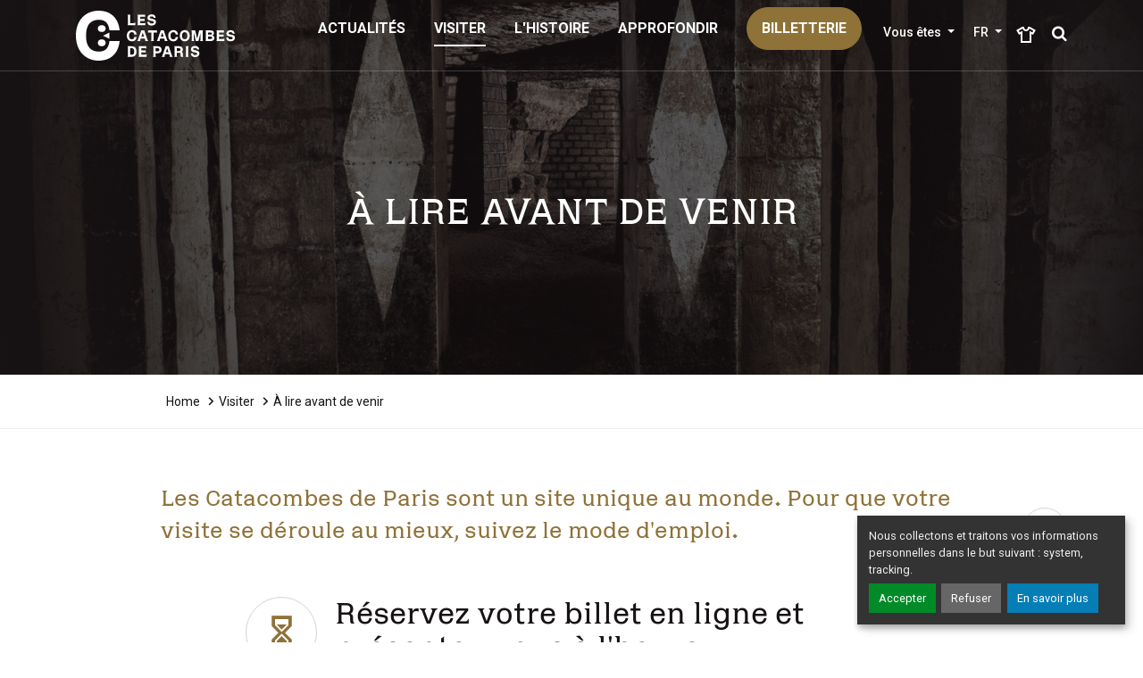

--- FILE ---
content_type: text/html; charset=UTF-8
request_url: https://www.catacombes.paris.fr/visiter/lire-avant-de-venir
body_size: 7412
content:
<!DOCTYPE html>
<html  lang="fr" dir="ltr" prefix="og: https://ogp.me/ns#">
<head>
    <meta charset="utf-8" />
<script type="opt-in" data-name="tracking" data-type="application/javascript">(function(w,d,s,l,i){w[l]=w[l]||[];w[l].push({'gtm.start':new Date().getTime(),event:'gtm.js'});var f=d.getElementsByTagName(s)[0],j=d.createElement(s),dl=l!='dataLayer'?'\u0026l='+l:'';j.async=true;j.src='https://www.googletagmanager.com/gtm.js?id='+i+dl;f.parentNode.insertBefore(j,f);})(window,document,'script','dataLayer','GTM-PW37ZS3');</script>
<meta name="abstract" content="" />
<link rel="canonical" href="https://www.catacombes.paris.fr/visiter/lire-avant-de-venir" />
<meta property="og:site_name" content="Catacombes" />
<meta property="og:type" content="website" />
<meta property="og:url" content="https://www.catacombes.paris.fr/visiter/lire-avant-de-venir" />
<meta property="og:title" content="À lire avant de venir" />
<meta property="og:description" content="Les Catacombes de Paris sont un site unique au monde. Pour que votre visite se déroule au mieux, suivez le mode d&#039;emploi." />
<meta property="og:image" content="https://www.catacombes.paris.fr/sites/default/files/2018-10/cat-visiter.jpg" />
<meta name="facebook-domain-verification" content="28g0iclvwm773p3ddsn3f9fmecwdhv" />
<meta name="MobileOptimized" content="width" />
<meta name="HandheldFriendly" content="true" />
<meta name="viewport" content="width=device-width, initial-scale=1.0" />
<link rel="alternate" hreflang="fr" href="https://www.catacombes.paris.fr/visiter/lire-avant-de-venir" />
<link rel="alternate" hreflang="en" href="https://www.catacombes.paris.fr/en/visit/please-read-your-visit" />
<link rel="alternate" hreflang="es" href="https://www.catacombes.paris.fr/es/visitar/para-leer-antes-de-venir" />

    <meta http-equiv="X-UA-Compatible" content="IE=edge">
    <title>À lire avant de venir | Catacombes de Paris | Site officiel</title>
    <!-- Favicons -->
    <link rel="apple-touch-icon" sizes="180x180" href="/themes/custom/catacombes_theme/dist/images/favicons/apple-touch-icon.png">
    <link rel="icon" type="image/png" sizes="32x32" href="/themes/custom/catacombes_theme/dist/images/favicons/favicon-32x32.png">
    <link rel="icon" type="image/png" sizes="16x16" href="/themes/custom/catacombes_theme/dist/images/favicons/favicon-16x16.png">
    <link rel="manifest" href="/themes/custom/catacombes_theme/dist/images/favicons/site.webmanifest">
    <link rel="mask-icon" href="/themes/custom/catacombes_theme/dist/images/favicons/safari-pinned-tab.svg" color="#000000">
    <meta name="msapplication-TileColor" content="#000000">
    <meta name="msapplication-TileImage" content="/themes/contrib/site-static/dist/images/favicons/mstile-144x144.png">
    <meta name="msapplication-config" content="/themes/contrib/site-static/dist/images/favicons/browserconfig.xml">
    <meta name="theme-color" content="#000000">
    <link rel="stylesheet" media="all" href="https://unpkg.com/orejime@2.0.1/dist/orejime.css" />
<link rel="stylesheet" media="all" href="/sites/default/files/css/css_iZ2FaafPgBxg32Ti91MORYiU5dM1RH7ESVXAHDT5GUY.css?delta=1&amp;language=fr&amp;theme=catacombes_theme&amp;include=eJxFyEsKwCAMBcALWT2SvLRBLfFDogtv3y4KXQ3MiYmzV2KLM3PlkKQT5LC5pbTkuvJd3v6MUkih2w0okmJkC5euAfH_-NXGIimW-XK2bXINBOMHGDgqsA" />
<link rel="stylesheet" media="all" href="/sites/default/files/css/css_mY0z2wXIDdgh3BDvAuNhAOeJIanfy8b_b1LUPbDVeDo.css?delta=2&amp;language=fr&amp;theme=catacombes_theme&amp;include=eJxFyEsKwCAMBcALWT2SvLRBLfFDogtv3y4KXQ3MiYmzV2KLM3PlkKQT5LC5pbTkuvJd3v6MUkih2w0okmJkC5euAfH_-NXGIimW-XK2bXINBOMHGDgqsA" />

    
</head>
<body class="path-node page-node-type-page">
  <!-- Google Tag Manager (noscript) -->
  <noscript><iframe src="https://www.googletagmanager.com/ns.html?id=GTM-PW37ZS3"
                    height="0" width="0" style="display:none;visibility:hidden"></iframe></noscript>
  <!-- End Google Tag Manager (noscript) -->

  <div class="dialog-off-canvas-main-canvas" data-off-canvas-main-canvas>
    <nav class="navbar navbar-expand-xl navbar-dark fixed-top" role="navigation" aria-label="Menu principal">
              <div class="navbar-wrapper">
      <div class="navbar-header">
          <a href="https://www.catacombes.paris.fr/" class="navbar-brand" title="Go to homepage">
              <img src="/themes/custom/catacombes_theme/dist/images/logo-catacombes.svg" alt="">
          </a>
        <div class="navbar-right d-xl-none">
          <ul>
                        <li>
              <a class="btn btn-secondary" href="https://www.billetterie-parismusees.paris.fr/selection/timeslotpass?productId=10229286267056&amp;gtmStepTracking=true" target="_blank">Billetterie </a>
            </li>
                                    <li>
              <a class="nav-link nav-link-apparel" href="https://www.arteum.com/fr/products/270-les-catacombes-de-paris/" target="_blank"><i class="icon icon-apparel"></i><span class="sr-only">Book shop</span></a>
            </li>
                        <li>
              <button class="navbar-toggler" type="button" data-toggle="collapse" data-target="#navbarSupportedContent" aria-controls="navbarSupportedContent" aria-expanded="false" aria-label="Toggle navigation">
                <span class="navbar-toggler-icon"></span>
              </button>
            </li>
          </ul>
        </div>
      </div>
      <div id="navbarSupportedContent" class="collapse navbar-collapse">
                  <form id="search" class="form-inline form-header" role="search" action="/recherche">
              <div class="form-container">
                  <div class="form-group">
                      <input name="keywords" class="form-control" type="search" placeholder="Rechercher sur le site des Catacombes" aria-label="Rechercher sur le site des Catacombes">
                      <button class="btn btn-outline" type="submit"><i class="icon icon-search"></i>
                          <span class="sr-only">Rechercher sur le site des Catacombes</span>
                      </button>
                  </div>
                  <button class="btn btn-link btn-close" type="button"><i class="icon icon-close"></i><span
                              class="sr-only">Fermer la recherche</span></button>
              </div>
          </form>
                    <ul id="navbar" class="navbar-nav navbar-nav-main">
                                <li class="nav-item">
                      <a class="nav-link" href="https://www.catacombes.paris.fr/actualites" aria-current="true">
                        Actualités
                      </a>
                      <button class="nav-link btn dropdown-toggle d-xl-none" type="button" data-toggle="dropdown" aria-expanded="false">
                        <span class="sr-only">Actualités</span>
                      </button>

                      <div class="dropdown-menu">
                        <ul>
                                                  </ul>
                      </div>

                  </li>
                                <li class="nav-item dropdown">
                      <a class="nav-link is-active" href="/visiter" aria-current="true">
                        Visiter
                      </a>
                      <button class="nav-link btn dropdown-toggle d-xl-none" type="button" data-toggle="dropdown" aria-expanded="false">
                        <span class="sr-only">Visiter</span>
                      </button>

                      <div class="dropdown-menu">
                        <ul>
                                                    <li><a href="/visiter/lire-avant-de-venir" class="dropdown-item is-active" data-drupal-link-system-path="node/10" aria-current="page">A lire avant de venir</a></li>
                                                    <li><a href="/visiter/tarifs-groupes" class="dropdown-item" data-drupal-link-system-path="node/28">Tarifs de groupe</a></li>
                                                    <li><a href="/visiter/tarifs-individuels" class="dropdown-item" data-drupal-link-system-path="node/27">Tarifs individuels</a></li>
                                                    <li><a href="/visiter/informations-pratiques" class="dropdown-item" data-drupal-link-system-path="node/20">Informations pratiques</a></li>
                                                  </ul>
                      </div>

                  </li>
                                <li class="nav-item dropdown">
                      <a class="nav-link" href="/lhistoire" aria-current="true">
                        L&#039;histoire
                      </a>
                      <button class="nav-link btn dropdown-toggle d-xl-none" type="button" data-toggle="dropdown" aria-expanded="false">
                        <span class="sr-only">L&#039;histoire</span>
                      </button>

                      <div class="dropdown-menu">
                        <ul>
                                                    <li><a href="/lhistoire/lhistoire-du-site" class="dropdown-item" data-drupal-link-system-path="node/29">L&#039;histoire du site</a></li>
                                                    <li><a href="/lhistoire/geologie-et-carrieres" class="dropdown-item" data-drupal-link-system-path="node/33">Géologies et carrières</a></li>
                                                    <li><a href="/lhistoire/larchitecture" class="dropdown-item" data-drupal-link-system-path="node/34">L&#039;architecture</a></li>
                                                    <li><a href="/lhistoire/lossuaire" class="dropdown-item" data-drupal-link-system-path="node/30">L&#039;ossuaire</a></li>
                                                  </ul>
                      </div>

                  </li>
                                <li class="nav-item dropdown">
                      <a class="nav-link" href="/approfondir" aria-current="true">
                        Approfondir
                      </a>
                      <button class="nav-link btn dropdown-toggle d-xl-none" type="button" data-toggle="dropdown" aria-expanded="false">
                        <span class="sr-only">Approfondir</span>
                      </button>

                      <div class="dropdown-menu">
                        <ul>
                                                    <li><a href="/decouvrir/agenda" class="dropdown-item" data-drupal-link-system-path="node/4">Agenda</a></li>
                                                    <li><a href="/approfondir/offre-de-visites" class="dropdown-item" data-drupal-link-system-path="node/36">Offres de visites</a></li>
                                                    <li><a href="/decouvrir/exposition" class="dropdown-item" data-drupal-link-system-path="node/13">Expositions</a></li>
                                                    <li><a href="/visite-virtuelle-0" class="dropdown-item" data-drupal-link-system-path="node/35">Visites virtuelles</a></li>
                                                  </ul>
                      </div>

                  </li>
                                              <li class="nav-item d-none d-xl-inline">
                      <a class="btn btn-secondary" href="https://www.billetterie-parismusees.paris.fr/selection/timeslotpass?productId=10229286267056&amp;gtmStepTracking=true" target="_blank">
                          Billetterie 
                      </a>
                  </li>
                        </ul>
          <ul class="navbar-nav navbar-nav-dropdown">
              <li class="nav-item dropdown">
    <a class="nav-link dropdown-toggle" href="#" id="navbarDropdown" aria-label="Liens rapides selon votre profil" role="button" data-toggle="dropdown" aria-haspopup="true" aria-expanded="false">
        Vous êtes
    </a>
    <div class="dropdown-menu" aria-labelledby="navbarDropdown">
                    <a href="/en-famille" class="dropdown-item" data-drupal-link-system-path="node/46">En famille</a>
                    <a href="/en-situation-de-handicap" class="dropdown-item" data-drupal-link-system-path="node/43">En situation de handicap</a>
                    <a href="/enseignant-ou-animateur" class="dropdown-item" data-drupal-link-system-path="node/42">Enseignant / animateur</a>
                    <a href="/une-structure-du-champ-social" class="dropdown-item" data-drupal-link-system-path="node/47">Acteur du champ social</a>
                    <a href="/professionnel-du-tourisme" class="dropdown-item" data-drupal-link-system-path="node/44">Professionnel du tourisme</a>
                    <a href="/espace-presse" class="dropdown-item" data-drupal-link-system-path="node/48">Journaliste</a>
                    <a href="/evenements-prives" class="dropdown-item" data-drupal-link-system-path="node/45">Organisateur d&#039;un événement privé</a>
                    <a href="https://www.catacombes.paris.fr/tournages" class="dropdown-item">Organisateur d&#039;un tournage</a>
            </div>
</li><!-- .nav-item .dropdown -->
                  
        
                <li class="nav-item dropdown">
        <a class="nav-link dropdown-toggle" href="#" aria-label="Change language" id="navbarMenuLang" role="button"
           data-toggle="dropdown" aria-haspopup="true" aria-expanded="false">
            <span aria-hidden="true">FR</span>
        </a>
        <div class="dropdown-menu" aria-labelledby="navbarMenuLang">
                            <a class="dropdown-item" href="/visiter/lire-avant-de-venir" lang="fr" aria-current="true">
                    <span class="sr-only">Français</span>Français
                </a>
                            <a class="dropdown-item" href="/en/visit/please-read-your-visit" lang="en">
                    <span class="sr-only">English</span>English
                </a>
                            <a class="dropdown-item" href="/es/visitar/para-leer-antes-de-venir" lang="es">
                    <span class="sr-only">Espagnol</span>Espagnol
                </a>
                                                            <a class="dropdown-item" href="/le-catacombe-di-parigi" lang="it">
                        <span class="sr-only">Italian</span>Italian
                    </a>
                                                                <a class="dropdown-item" href="/die-katakomben-von-paris" lang="de">
                        <span class="sr-only">Allemand</span>Allemand
                    </a>
                                                                                            <a class="dropdown-item" href="/catacumbas-de-paris" lang="pt">
                        <span class="sr-only">Portuguese</span>Portuguese
                    </a>
                                                                <a class="dropdown-item" href="/balidexiamuxue" lang="zh">
                        <span class="sr-only">Chinese</span>Chinese
                    </a>
                                    </div>
    </li>

    
                              <li class="nav-item d-none d-xl-block">
                  <a class="nav-link nav-link-apparel" href="https://www.arteum.com/fr/products/270-les-catacombes-de-paris/" target="_blank"><i class="icon icon-apparel"></i><span class="sr-only">Book shop</span></a>
                </li><!-- .nav-item .d-none .d-xl-block -->
                                              <li class="nav-item d-none d-xl-block">
                      <a class="nav-link nav-link-search" href="#">
                          <i class="icon icon-search"></i><span class="sr-only">Rechercher sur le site des Catacombes</span>
                      </a>
                  </li>
                        </ul>

      </div>
  </div>




</nav>
<main id="main" class="main">
    <div class="container">
                      <div>
        
        
              
<article id="content" class="post">
  <header class="post-header">
    <figure class="figure-in-cover">
      <img loading="lazy" src="/sites/default/files/styles/rebound/public/2018-10/cat-visiter.jpg?itok=t8TysG5W" width="1440" height="900" alt="Image haut de page Visiter" class="card-img" />



</figure>

    <h1>
<span>À lire avant de venir</span>
</h1>
  </header>
  <div data-drupal-messages-fallback class="hidden"></div>
    
        
                        <nav class="breadcrumb-wrapper" aria-label="breadcrumb">
            <div class="container">
                <ol class="breadcrumb">
                                                                                <li class="breadcrumb-item">
                                <a href="/">Home</a>
                                                    </li>
                                                                                <li class="breadcrumb-item">
                                <a href="/visiter">Visiter</a>
                                                    </li>
                                                                                <li class="breadcrumb-item active" aria-current="page">
                                À lire avant de venir
                                                    </li>
                                    </ol>
            </div>
        </nav>
    
    
  <div class="post-content">
    <div class="row justify-content-center">
      <div class="col-lg-10">
                  <span class="lead"><p>Les Catacombes de Paris sont un site unique au monde. Pour que votre visite se déroule au mieux, suivez le mode d'emploi.</p>
</span>
                      </div>
    </div>
          <div class="row justify-content-center">
    <div class="col-lg-8">
            <div class="module module-flex">
        <i class="icon icon-circle icon-circle-3x icon-hourglass-plain"></i>

    <div>
        <h2>Réservez votre billet en ligne et présentez-vous à l&#039;heure</h2>
        <div class="h5">Billets réservables 7 jours à l&#039;avance</div>
        <p>En raison de l’affluence, la réservation en ligne d’un billet d’entrée horodaté est fortement recommandée. Le nombre de visiteurs est limité à 200 dans le site.</p>

                    </div>
</div>


            <hr>
        <div class="module module-flex">
        <i class="icon icon-circle icon-circle-3x icon-timer"></i>

    <div>
        <h2>Durée de la visite </h2>
        <div class="h5">1 h top chrono ! </div>
        <p>Prévoyez, pour le parcours <a>de 1,5 km</a>, environ 1 heure de visite.</p>

                    </div>
</div>


            <hr>
        <div class="module module-flex">
        <i class="icon icon-circle icon-circle-3x icon-walk-path"></i>

    <div>
        <h2>243 marches</h2>
        <div class="h5">Dans les profondeurs de Paris</div>
        <p>Les Catacombes de Paris, ce sont 131&nbsp;marches à descendre et 112 marches à remonter.</p>

                    </div>
</div>


            <hr>
        <div class="module module-flex">
        <i class="icon icon-circle icon-circle-3x icon-human-group"></i>

    <div>
        <h2>Restrictions d’accès</h2>
        <div class="h5">Accessibilité</div>
        <p>Les Catacombes de Paris ne sont pas accessibles aux personnes en fauteuil roulant ou se déplaçant avec un déambulateur en raison des contraintes souterraines du site.</p>

<p>La visite est par ailleurs fortement déconseillée :&nbsp;<br>
- aux personnes à mobilité réduite,<br>
- aux personnes souffrant d’insuffisance cardiaque ou respiratoire,<br>
- aux personnes sensibles ou claustrophobes,<br>
- les enfants de moins de 13 ans doivent être accompagnés d’un adulte.</p>

                    </div>
</div>


            <hr>
        <div class="module module-flex">
        <i class="icon icon-circle icon-circle-3x icon-skull"></i>

    <div>
        <h2>Interdictions </h2>
        <div class="h5">Un peu de respect ne fait jamais de mal !</div>
        <p>Pour des questions de conservation du site, il est <strong>défendu de boire ou de manger</strong> dans le parcours de visite, et il est <strong>strictement interdit d’accéder au site en possession de boissons alcoolisées</strong> (canettes, bouteilles et tout autre contenant).</p>

<p>Nos amis les animaux ne sont pas admis.</p>

<p><strong>Et bien sûr, il est interdit de toucher les ossements, qui sont les restes fragiles de millions de Parisiens.</strong></p>

                    </div>
</div>


            <hr>
        <div class="module module-flex">
        <i class="icon icon-circle icon-circle-3x icon-hanger"></i>

    <div>
        <h2>Et si j’ai un gros sac ? Un casque de moto ? Une poussette ?</h2>
        <div class="h5"> Les valises et les gros sacs sont interdits</div>
        <p>Pour des raisons de sécurité et de conservation de l’ossuaire, <strong>il est interdit d’entrer dans les Catacombes avec une valise, un gros sac ou un casque de moto</strong>.&nbsp;Seuls les sacs de format 40x30x20 cm sont autorisés.&nbsp;Ils doivent être portés devant ou à la main.&nbsp;</p>

<p><strong>Il n’y a pas de vestiaire</strong> car la sortie est située au 21bis, avenue René-Coty, à près de 700 mètres du pavillon d’entrée.</p>

<p>Les <strong>poussettes</strong> ne sont pas admises non plus. Prévoir un porte-bébé.</p>

                    </div>
</div>


            <hr>
        <div class="module module-flex">
        <i class="icon icon-circle icon-circle-3x icon-book"></i>

    <div>
        <h2>Pour Vous Accompagner</h2>
        <div class="h5">Télécharger notre document d&#039;aide à la visite !</div>
        
                      <p><a href="http://www.catacombes.paris.fr/sites/default/files/2018-12/pm_catacombes_depliant.pdf" class="btn btn-default"  ><span>Dépliant Numérique</span></a></p>

                    </div>
</div>


            <hr>
        <div class="module module-flex">
        <i class="icon icon-circle icon-circle-3x icon-weather"></i>

    <div>
        <h2>Température </h2>
        <div class="h5">Il fait frisquet, même en été ! </div>
        <p>La température moyenne est de 14° et le taux d’humidité peut être important.</p>

                    </div>
</div>


            <hr>
        <div class="module module-flex">
        <i class="icon icon-circle icon-circle-3x icon-flash-off"></i>

    <div>
        <h2>Photographies</h2>
        <div class="h5">Accro au flash, s’abstenir !</div>
        <p>Les photographies à titre privé sont autorisées, à condition de ne pas utiliser de pied ou de matériel imposant pouvant gêner les autres visiteurs. L'utilisation du flash peut se faire dans un contexte limité et respectueux des autres visiteurs.</p>

                    </div>
</div>


    
    </div>
</div>
                  <aside class="section section-summary">
        <div class="container-fluid">
            <div class="row no-gutters">
                                    
<div class="col-sm-6">
    <a href="/visiter/tarifs-individuels" class="card card-cover">
        <figure class="figure-in-cover">
      <img loading="lazy" src="/sites/default/files/styles/rebound/public/2018-10/cat-visiter-tarifs-individuels.jpg?itok=dPijDUMc" width="1440" height="900" alt="Images tarifs individuels" class="card-img" />



</figure>

        <div class="card-img-overlay">
            <h4 class="card-title">
<span>Tarifs individuels</span>
</h4>
        </div>
    </a>
</div>
                                    
<div class="col-sm-6">
    <a href="/visiter/informations-pratiques" class="card card-cover">
        <figure class="figure-in-cover">
      <img loading="lazy" src="/sites/default/files/styles/rebound/public/2018-10/cat-visiter-infos-pratiques.jpg?itok=e5jkYGjl" width="1440" height="900" alt="Image Infos pratiques" class="card-img" />



</figure>

        <div class="card-img-overlay">
            <h4 class="card-title">
<span>Informations pratiques</span>
</h4>
        </div>
    </a>
</div>
                            </div>
        </div>
    </aside>

                  
        
            <nav class="nav-share">
    <ul>
        <li>
                                </li>
        <li>
                        <a href="https://www.facebook.com/sharer/sharer.php?u=https%3A%2F%2Fwww.catacombes.paris.fr%2Fvisiter%2Flire-avant-de-venir&amp;title=%C3%80+lire+avant+de+venir" class="btn btn-default btn-icon" data-toggle="tooltip" target="_blank"><i
                        class="icon icon-facebook"></i><span class="sr-only">Partager sur Facebook</span></a>
                    </li>
    </ul>
</nav>

    
      </div>
</article>



    
  </div>

            </div>
</main>
<footer id="footer" class="footer">
    <div class="footer-top">
    <div class="container">
        <div class="row">
            <div class="col-md-12">
                <button type="button" data-toggle="collapse" data-target="#footer-top-collapse" aria-expanded="false" aria-controls="footer-top-collapse" class="btn dropdown-toggle"><span>Tous les musées <br class="d-sm-none">de la ville de paris </span></button>
            </div>
        </div>
        <div id="footer-top-collapse" class="collapse">
            <div class="row">
                <div class="col-sm-12 col-md-8">
                    <div class="row">
                        <div class="col-md-12">
                            <h2>Découvrez les musées <br class="visible-md visible-lg" />de la Ville de Paris</h2>
                        </div>
                    </div>
                    <div class="row">
                        <div class="col-sm-6">
                            <ul class="footer-top-list">
                                <li><a href="http://www.mam.paris.fr/" target="_blank">Musée d’Art Moderne de Paris</a></li>
                                <li><a href="https://www.maisondebalzac.paris.fr/" target="_blank">Maison de Balzac</a></li>
                                <li><a href="http://www.bourdelle.paris.fr/" target="_blank">Musée Bourdelle</a></li>
                                <li><a href="http://www.carnavalet.paris.fr" target="_blank">Musée Carnavalet</a></li>
                                <li><a href="http://www.catacombes.paris.fr/" target="_blank">Les Catacombes</a></li>
                                <li><a href="http://www.cernuschi.paris.fr/" target="_blank">Musée Cernuschi, musée des arts de l’Asie</a></li>
                                <li><a href="http://museecognacqjay.paris.fr/" target="_blank">Musée Cognacq-Jay, musée du XVIIIe siècle</a></li>
                            </ul>
                        </div>
                        <div class="col-sm-6">
                            <ul class="footer-top-list">
                                <li><a href="http://www.crypte.paris.fr/" target="_blank">Crypte archéologique de l’île de la Cité</a></li>
                                <li><a href="http://palaisgalliera.paris.fr/" target="_blank">Palais Galliera, musée de la mode de la Ville de Paris</a></li>
                                <li><a href="http://museesleclercmoulin.paris.fr/" target="_blank">Musée du Général Leclerc de Hauteclocque et de la Libération de Paris - Musée Jean Moulin</a></li>
                                <li><a href="http://www.petitpalais.paris.fr" target="_blank">Petit Palais : musée des beaux-arts de la Ville de Paris</a></li>
                                <li><a href="https://museevieromantique.paris.fr/" target="_blank">Musée de la Vie Romantique</a></li>
                                <li><a href="http://maisonsvictorhugo.paris.fr/" target="_blank">Maisons de Victor Hugo Paris / Guernesey</a></li>
                                <li><a href="http://www.zadkine.paris.fr/" target="_blank">Musée Zadkine</a></li>
                            </ul>
                        </div>
                    </div>
                </div>
                <div class="col-sm-12 col-md-4 text-center">
                    <div class="row">
                        <div class="col-sm-6 col-md-12">
                            <p class="footer-top-map"><img src="/themes/custom/catacombes_theme/dist/images/footer-museums-map.png" class="img-fluid" alt="Carte de Paris" /></p>
                        </div>
                        <div class="col-sm-6 col-md-12">
                            <h3>Tissez la toile <br />Paris Musées&nbsp;!</h3>
                            <p>Découvrez les collections de tous <br /> les musées de la ville de Paris.</p>
                            <p><a href="http://parismuseescollections.paris.fr/" class="btn btn-secondary">Explorer <span class="sr-only">les collections de tous les musées de la ville de Paris</span></a></p>
                            <p><a href="http://parismusees.paris.fr/" class="btn btn-link btn-slim btn-block"><i class="icon icon-arrow-right"></i> Voir le site de Paris Musées</a></p>
                        </div>
                    </div>
                </div>
            </div><!-- .row -->
        </div><!-- .collapse -->
        <img class="footer-logo" src="/themes/custom/catacombes_theme/dist/images/logo-footer.svg" aria-hidden="true" alt="Logo du site Paris Musée">
    </div><!-- .container -->
</div><!-- .footer-top -->
<nav role="navigation" aria-labelledby="block-menu-footer-menu" id="block-menu-footer">
            
  <h2 class="visually-hidden" id="block-menu-footer-menu">Menu Footer</h2>
  

        <div class="footer-middle">
    <div class="container">
        <span class="footer-copyright">
          <p>2026  | Paris Musées | Les Catacombes de Paris</p>
        </span>
        <nav class="footer-nav" role="navigation" aria-label="Menu légal du pied de page">
                            <a href="/accessibilite" data-drupal-link-system-path="node/49">Accessibilité</a>
                            <a href="/contact" data-drupal-link-system-path="node/21">Contact</a>
                            <a href="/credits" data-drupal-link-system-path="node/50">Crédits</a>
                            <a href="/lequipe" data-drupal-link-system-path="node/52">L&#039;équipe</a>
                            <a href="/mentions-legales" data-drupal-link-system-path="node/26">Mentions légales</a>
                            <a href="/un-musee-de-la-ville-de-paris" data-drupal-link-system-path="node/55">Un musée de la ville de Paris</a>
                        <a href="#" class="consent-modal-button">Gérer les cookies</a>
        </nav>
    </div>
</div>

  </nav>
<nav role="navigation" aria-labelledby="block-footerbottom-menu" id="block-footerbottom">
            
  <h2 class="visually-hidden" id="block-footerbottom-menu">Menu Footer Bottom</h2>
  

        <div class="footer-bottom">
    <div class="container">
        <div class="row">
            <div class="col-sm-9">
                <img class="footer-logo" src="/themes/custom/catacombes_theme/dist/images/logo-catacombes-mini.svg">
                <p>
                    
                    <br/>
                                            <a href="http://catacombes.paris.fr/">Les Catacombes de Paris</a>                                    </p>
            </div>
            <div class="col-sm-3">
                <nav class="footer-nav-social-network">
                                                        <a href="https://www.facebook.com/CatacombesParisOff/" class="btn btn-link" target="_blank" rel="noopener"><i class="icon icon-facebook"></i><span class="sr-only">Partager sur Facebook</span></a>
                                                                          <a href="https://www.instagram.com/catacombesdeparis_officiel/?hl=fr" class="btn btn-link" target="_blank" rel="noopener"><i class="icon icon-instagram"></i><span class="sr-only">Partager sur Instagram</span></a>
                                  </nav><!-- .footer-nav-social-network -->
            </div>
        </div><!-- .row -->
    </div><!-- .container -->
</div>

  </nav>

</footer>

  </div>


<script type="application/json" data-drupal-selector="drupal-settings-json">{"path":{"baseUrl":"\/","pathPrefix":"","currentPath":"node\/10","currentPathIsAdmin":false,"isFront":false,"currentLanguage":"fr"},"pluralDelimiter":"\u0003","suppressDeprecationErrors":true,"orejime":{"manage":{"strictly_necessary":{"id":{},"label":"Strictement n\u00e9cessaire","name":"strictly_necessary","description":"Ces cookies sont d\u00e9pos\u00e9s pour nous permettre de r\u00e9cup\u00e9rer des informations d\u0027audience afin d\u0027am\u00e9liorer le parcours sur notre site.","required":"1","cookies":[],"scripts":[],"default":"1","purposes":["system"]},"tracking":{"id":{},"label":"Tracking","name":"tracking","description":"Ces cookies sont d\u00e9pos\u00e9s pour nous permettre de r\u00e9cup\u00e9rer des informations d\u0027audience afin d\u0027am\u00e9liorer le parcours sur notre site.","required":"0","cookies":["_ga","_gat","_gid","_git","__utma","__utmb","__utmc","__utmt","__utmz","_gat_gtag_","_gat_"],"scripts":[],"default":"1","purposes":["tracking"]}},"language":"fr","purposes":["system","tracking"],"ua_list":[],"cookie_name":"orejime","expires_after_days":"365","cookie_domain":null,"privacy_policy":"\/mentions-legales","must_consent":false,"implicit_consent":false,"debug":false,"must_notice":false,"logo":"","categories":null},"gayaPopup":{"langcode":"fr","timezone":"Europe\/Paris","target":"body","zone":"\/node\/10","css":0,"class":"popover-wrapper","close":".btn-close","popups":""},"user":{"uid":0,"permissionsHash":"bf86eea0f3fc5822c795f6cb807c823f4ab595270ee0012e7a9886d4d6c1d6e1"}}</script>
<script src="/sites/default/files/js/js_LgJ-Z3javpMdrF5UUgh8QM9xzlj1eqAAao59LKhQsSg.js?scope=footer&amp;delta=0&amp;language=fr&amp;theme=catacombes_theme&amp;include=eJxLTixJTM7PTUotji_JSM1N1U_PyU9KzNEtLqnMycxL10lPrEyML8gvKC3QRzD1sop18otSszKB6qF0fE5mUlFiUSUA_9gfsQ"></script>
<script src="/core/assets/vendor/jquery/jquery.min.js?v=4.0.0-rc.1"></script>
<script src="/sites/default/files/js/js_JRI_PZpZFl855ea4EaUaDObfDWeKe9-qsLTzwni1Ncw.js?scope=footer&amp;delta=2&amp;language=fr&amp;theme=catacombes_theme&amp;include=eJxLTixJTM7PTUotji_JSM1N1U_PyU9KzNEtLqnMycxL10lPrEyML8gvKC3QRzD1sop18otSszKB6qF0fE5mUlFiUSUA_9gfsQ"></script>
<script src="https://unpkg.com/orejime@2.0.1/dist/orejime.js"></script>

</body>
</html>


--- FILE ---
content_type: text/css
request_url: https://www.catacombes.paris.fr/sites/default/files/css/css_mY0z2wXIDdgh3BDvAuNhAOeJIanfy8b_b1LUPbDVeDo.css?delta=2&language=fr&theme=catacombes_theme&include=eJxFyEsKwCAMBcALWT2SvLRBLfFDogtv3y4KXQ3MiYmzV2KLM3PlkKQT5LC5pbTkuvJd3v6MUkih2w0okmJkC5euAfH_-NXGIimW-XK2bXINBOMHGDgqsA
body_size: 40590
content:
@import url(https://fonts.googleapis.com/css?family=Roboto:400,400i,500,700);
/* @license GPL-2.0-or-later https://www.drupal.org/licensing/faq */
.slick-slider{-webkit-box-sizing:border-box;box-sizing:border-box;-webkit-touch-callout:none;-webkit-user-select:none;-moz-user-select:none;-ms-user-select:none;user-select:none;-ms-touch-action:pan-y;touch-action:pan-y;-webkit-tap-highlight-color:transparent}.slick-list,.slick-slider{position:relative;display:block}.slick-list{overflow:hidden;margin:0;padding:0}.slick-list:focus{outline:none}.slick-list.dragging{cursor:pointer;cursor:hand}.slick-slider .slick-list,.slick-slider .slick-track{-webkit-transform:translateZ(0);transform:translateZ(0)}.slick-track{position:relative;left:0;top:0;display:block;margin-left:auto;margin-right:auto}.slick-track:after,.slick-track:before{content:"";display:table}.slick-track:after{clear:both}.slick-loading .slick-track{visibility:hidden}.slick-slide{float:left;height:100%;min-height:1px;display:none}[dir=rtl] .slick-slide{float:right}.slick-slide img{display:block}.slick-slide.slick-loading img{display:none}.slick-slide.dragging img{pointer-events:none}.slick-initialized .slick-slide{display:block}.slick-loading .slick-slide{visibility:hidden}.slick-vertical .slick-slide{display:block;height:auto;border:1px solid transparent}.slick-arrow.slick-hidden{display:none}.select2-container{-webkit-box-sizing:border-box;box-sizing:border-box;display:inline-block;margin:0;position:relative;vertical-align:middle}.select2-container .select2-selection--single{-webkit-box-sizing:border-box;box-sizing:border-box;cursor:pointer;display:block;height:28px;-moz-user-select:none;-ms-user-select:none;user-select:none;-webkit-user-select:none}.select2-container .select2-selection--single .select2-selection__rendered{display:block;padding-left:8px;padding-right:20px;overflow:hidden;text-overflow:ellipsis;white-space:nowrap}.select2-container .select2-selection--single .select2-selection__clear{position:relative}.select2-container[dir=rtl] .select2-selection--single .select2-selection__rendered{padding-right:8px;padding-left:20px}.select2-container .select2-selection--multiple{-webkit-box-sizing:border-box;box-sizing:border-box;cursor:pointer;display:block;min-height:32px;-moz-user-select:none;-ms-user-select:none;user-select:none;-webkit-user-select:none}.select2-container .select2-selection--multiple .select2-selection__rendered{display:inline-block;overflow:hidden;padding-left:8px;text-overflow:ellipsis;white-space:nowrap}.select2-container .select2-search--inline{float:left}.select2-container .select2-search--inline .select2-search__field{-webkit-box-sizing:border-box;box-sizing:border-box;border:none;font-size:100%;margin-top:5px;padding:0}.select2-container .select2-search--inline .select2-search__field::-webkit-search-cancel-button{-webkit-appearance:none}.select2-dropdown{background-color:#fff;border:1px solid #aaa;border-radius:4px;-webkit-box-sizing:border-box;box-sizing:border-box;display:block;position:absolute;left:-100000px;width:100%;z-index:1051}.select2-results{display:block}.select2-results__options{list-style:none;margin:0;padding:0}.select2-results__option{padding:6px;-moz-user-select:none;-ms-user-select:none;user-select:none;-webkit-user-select:none}.select2-results__option[aria-selected]{cursor:pointer}.select2-container--open .select2-dropdown{left:0}.select2-container--open .select2-dropdown--above{border-bottom:none;border-bottom-left-radius:0;border-bottom-right-radius:0}.select2-container--open .select2-dropdown--below{border-top:none;border-top-left-radius:0;border-top-right-radius:0}.select2-search--dropdown{display:block;padding:4px}.select2-search--dropdown .select2-search__field{padding:4px;width:100%;-webkit-box-sizing:border-box;box-sizing:border-box}.select2-search--dropdown .select2-search__field::-webkit-search-cancel-button{-webkit-appearance:none}.select2-search--dropdown.select2-search--hide{display:none}.select2-close-mask{border:0;margin:0;padding:0;display:block;position:fixed;left:0;top:0;min-height:100%;min-width:100%;height:auto;width:auto;opacity:0;z-index:99;background-color:#fff;filter:alpha(opacity=0)}.select2-hidden-accessible{border:0!important;clip:rect(0 0 0 0)!important;-webkit-clip-path:inset(50%)!important;clip-path:inset(50%)!important;height:1px!important;overflow:hidden!important;padding:0!important;position:absolute!important;width:1px!important;white-space:nowrap!important}.select2-container--default .select2-selection--single{background-color:#fff;border:1px solid #aaa;border-radius:4px}.select2-container--default .select2-selection--single .select2-selection__rendered{color:#444;line-height:28px}.select2-container--default .select2-selection--single .select2-selection__clear{cursor:pointer;float:right;font-weight:700}.select2-container--default .select2-selection--single .select2-selection__placeholder{color:#999}.select2-container--default .select2-selection--single .select2-selection__arrow{height:26px;position:absolute;top:1px;right:1px;width:20px}.select2-container--default .select2-selection--single .select2-selection__arrow b{border-color:#888 transparent transparent;border-style:solid;border-width:5px 4px 0;height:0;left:50%;margin-left:-4px;margin-top:-2px;position:absolute;top:50%;width:0}.select2-container--default[dir=rtl] .select2-selection--single .select2-selection__clear{float:left}.select2-container--default[dir=rtl] .select2-selection--single .select2-selection__arrow{left:1px;right:auto}.select2-container--default.select2-container--disabled .select2-selection--single{background-color:#eee;cursor:default}.select2-container--default.select2-container--disabled .select2-selection--single .select2-selection__clear{display:none}.select2-container--default.select2-container--open .select2-selection--single .select2-selection__arrow b{border-color:transparent transparent #888;border-width:0 4px 5px}.select2-container--default .select2-selection--multiple{background-color:#fff;border:1px solid #aaa;border-radius:4px;cursor:text}.select2-container--default .select2-selection--multiple .select2-selection__rendered{-webkit-box-sizing:border-box;box-sizing:border-box;list-style:none;margin:0;padding:0 5px;width:100%}.select2-container--default .select2-selection--multiple .select2-selection__rendered li{list-style:none}.select2-container--default .select2-selection--multiple .select2-selection__clear{cursor:pointer;float:right;font-weight:700;margin-top:5px;margin-right:10px;padding:1px}.select2-container--default .select2-selection--multiple .select2-selection__choice{background-color:#e4e4e4;border:1px solid #aaa;border-radius:4px;cursor:default;float:left;margin-right:5px;margin-top:5px;padding:0 5px}.select2-container--default .select2-selection--multiple .select2-selection__choice__remove{color:#999;cursor:pointer;display:inline-block;font-weight:700;margin-right:2px}.select2-container--default .select2-selection--multiple .select2-selection__choice__remove:hover{color:#333}.select2-container--default[dir=rtl] .select2-selection--multiple .select2-search--inline,.select2-container--default[dir=rtl] .select2-selection--multiple .select2-selection__choice{float:right}.select2-container--default[dir=rtl] .select2-selection--multiple .select2-selection__choice{margin-left:5px;margin-right:auto}.select2-container--default[dir=rtl] .select2-selection--multiple .select2-selection__choice__remove{margin-left:2px;margin-right:auto}.select2-container--default.select2-container--focus .select2-selection--multiple{border:1px solid #000;outline:0}.select2-container--default.select2-container--disabled .select2-selection--multiple{background-color:#eee;cursor:default}.select2-container--default.select2-container--disabled .select2-selection__choice__remove{display:none}.select2-container--default.select2-container--open.select2-container--above .select2-selection--multiple,.select2-container--default.select2-container--open.select2-container--above .select2-selection--single{border-top-left-radius:0;border-top-right-radius:0}.select2-container--default.select2-container--open.select2-container--below .select2-selection--multiple,.select2-container--default.select2-container--open.select2-container--below .select2-selection--single{border-bottom-left-radius:0;border-bottom-right-radius:0}.select2-container--default .select2-search--dropdown .select2-search__field{border:1px solid #aaa}.select2-container--default .select2-search--inline .select2-search__field{background:transparent;border:none;outline:0;-webkit-box-shadow:none;box-shadow:none;-webkit-appearance:textfield}.select2-container--default .select2-results>.select2-results__options{max-height:200px;overflow-y:auto}.select2-container--default .select2-results__option[role=group]{padding:0}.select2-container--default .select2-results__option[aria-disabled=true]{color:#999}.select2-container--default .select2-results__option[aria-selected=true]{background-color:#ddd}.select2-container--default .select2-results__option .select2-results__option{padding-left:1em}.select2-container--default .select2-results__option .select2-results__option .select2-results__group{padding-left:0}.select2-container--default .select2-results__option .select2-results__option .select2-results__option{margin-left:-1em;padding-left:2em}.select2-container--default .select2-results__option .select2-results__option .select2-results__option .select2-results__option{margin-left:-2em;padding-left:3em}.select2-container--default .select2-results__option .select2-results__option .select2-results__option .select2-results__option .select2-results__option{margin-left:-3em;padding-left:4em}.select2-container--default .select2-results__option .select2-results__option .select2-results__option .select2-results__option .select2-results__option .select2-results__option{margin-left:-4em;padding-left:5em}.select2-container--default .select2-results__option .select2-results__option .select2-results__option .select2-results__option .select2-results__option .select2-results__option .select2-results__option{margin-left:-5em;padding-left:6em}.select2-container--default .select2-results__option--highlighted[aria-selected]{background-color:#5897fb;color:#fff}.select2-container--default .select2-results__group{cursor:default;display:block;padding:6px}.select2-container--classic .select2-selection--single{background-color:#f7f7f7;border:1px solid #eeeeec;border-radius:0;outline:0;background-image:-webkit-gradient(linear,left top,left bottom,color-stop(50%,#fff),to(#eee));background-image:linear-gradient(180deg,#fff 50%,#eee);background-repeat:repeat-x;filter:progid:DXImageTransform.Microsoft.gradient(startColorstr="#FFFFFFFF",endColorstr="#FFEEEEEE",GradientType=0)}.select2-container--classic .select2-selection--single:focus{border:1px solid #5897fb}.select2-container--classic .select2-selection--single .select2-selection__rendered{color:#444;line-height:28px}.select2-container--classic .select2-selection--single .select2-selection__clear{cursor:pointer;float:right;font-weight:700;margin-right:10px}.select2-container--classic .select2-selection--single .select2-selection__placeholder{color:#999}.select2-container--classic .select2-selection--single .select2-selection__arrow{background-color:#ddd;border:none;border-left:1px solid #eeeeec;border-top-right-radius:0;border-bottom-right-radius:0;height:26px;position:absolute;top:1px;right:1px;width:20px;background-image:-webkit-gradient(linear,left top,left bottom,color-stop(50%,#eee),to(#ccc));background-image:linear-gradient(180deg,#eee 50%,#ccc);background-repeat:repeat-x;filter:progid:DXImageTransform.Microsoft.gradient(startColorstr="#FFEEEEEE",endColorstr="#FFCCCCCC",GradientType=0)}.select2-container--classic .select2-selection--single .select2-selection__arrow b{border-color:#888 transparent transparent;border-style:solid;border-width:5px 4px 0;height:0;left:50%;margin-left:-4px;margin-top:-2px;position:absolute;top:50%;width:0}.select2-container--classic[dir=rtl] .select2-selection--single .select2-selection__clear{float:left}.select2-container--classic[dir=rtl] .select2-selection--single .select2-selection__arrow{border:none;border-right:1px solid #eeeeec;border-radius:0;border-top-left-radius:0;border-bottom-left-radius:0;left:1px;right:auto}.select2-container--classic.select2-container--open .select2-selection--single{border:1px solid #5897fb}.select2-container--classic.select2-container--open .select2-selection--single .select2-selection__arrow{background:transparent;border:none}.select2-container--classic.select2-container--open .select2-selection--single .select2-selection__arrow b{border-color:transparent transparent #888;border-width:0 4px 5px}.select2-container--classic.select2-container--open.select2-container--above .select2-selection--single{border-top:none;border-top-left-radius:0;border-top-right-radius:0;background-image:-webkit-gradient(linear,left top,left bottom,from(#fff),color-stop(50%,#eee));background-image:linear-gradient(180deg,#fff 0,#eee 50%);background-repeat:repeat-x;filter:progid:DXImageTransform.Microsoft.gradient(startColorstr="#FFFFFFFF",endColorstr="#FFEEEEEE",GradientType=0)}.select2-container--classic.select2-container--open.select2-container--below .select2-selection--single{border-bottom:none;border-bottom-left-radius:0;border-bottom-right-radius:0;background-image:-webkit-gradient(linear,left top,left bottom,color-stop(50%,#eee),to(#fff));background-image:linear-gradient(180deg,#eee 50%,#fff);background-repeat:repeat-x;filter:progid:DXImageTransform.Microsoft.gradient(startColorstr="#FFEEEEEE",endColorstr="#FFFFFFFF",GradientType=0)}.select2-container--classic .select2-selection--multiple{background-color:#fff;border:1px solid #eeeeec;border-radius:0;cursor:text;outline:0}.select2-container--classic .select2-selection--multiple:focus{border:1px solid #5897fb}.select2-container--classic .select2-selection--multiple .select2-selection__rendered{list-style:none;margin:0;padding:0 5px}.select2-container--classic .select2-selection--multiple .select2-selection__clear{display:none}.select2-container--classic .select2-selection--multiple .select2-selection__choice{background-color:#e4e4e4;border:1px solid #eeeeec;border-radius:0;cursor:default;float:left;margin-right:5px;margin-top:5px;padding:0 5px}.select2-container--classic .select2-selection--multiple .select2-selection__choice__remove{color:#888;cursor:pointer;display:inline-block;font-weight:700;margin-right:2px}.select2-container--classic .select2-selection--multiple .select2-selection__choice__remove:hover{color:#555}.select2-container--classic[dir=rtl] .select2-selection--multiple .select2-selection__choice{float:right;margin-left:5px;margin-right:auto}.select2-container--classic[dir=rtl] .select2-selection--multiple .select2-selection__choice__remove{margin-left:2px;margin-right:auto}.select2-container--classic.select2-container--open .select2-selection--multiple{border:1px solid #5897fb}.select2-container--classic.select2-container--open.select2-container--above .select2-selection--multiple{border-top:none;border-top-left-radius:0;border-top-right-radius:0}.select2-container--classic.select2-container--open.select2-container--below .select2-selection--multiple{border-bottom:none;border-bottom-left-radius:0;border-bottom-right-radius:0}.select2-container--classic .select2-search--dropdown .select2-search__field{border:1px solid #eeeeec;outline:0}.select2-container--classic .select2-search--inline .select2-search__field{outline:0;-webkit-box-shadow:none;box-shadow:none}.select2-container--classic .select2-dropdown{background-color:#fff;border:1px solid transparent}.select2-container--classic .select2-dropdown--above{border-bottom:none}.select2-container--classic .select2-dropdown--below{border-top:none}.select2-container--classic .select2-results>.select2-results__options{max-height:200px;overflow-y:auto}.select2-container--classic .select2-results__option[role=group]{padding:0}.select2-container--classic .select2-results__option[aria-disabled=true]{color:grey}.select2-container--classic .select2-results__option--highlighted[aria-selected]{background-color:#3875d7;color:#fff}.select2-container--classic .select2-results__group{cursor:default;display:block;padding:6px}.select2-container--classic.select2-container--open .select2-dropdown{border-color:#5897fb}.mfp-bg{z-index:1042;overflow:hidden;background:#0b0b0b;opacity:.8}.mfp-bg,.mfp-wrap{top:0;left:0;width:100%;height:100%;position:fixed}.mfp-wrap{z-index:1043;outline:none!important;-webkit-backface-visibility:hidden}.mfp-container{text-align:center;position:absolute;width:100%;height:100%;left:0;top:0;padding:0 8px;-webkit-box-sizing:border-box;box-sizing:border-box}.mfp-container:before{content:"";display:inline-block;height:100%;vertical-align:middle}.mfp-align-top .mfp-container:before{display:none}.mfp-content{position:relative;display:inline-block;vertical-align:middle;margin:0 auto;text-align:left;z-index:1045}.mfp-ajax-holder .mfp-content,.mfp-inline-holder .mfp-content{width:100%;cursor:auto}.mfp-ajax-cur{cursor:progress}.mfp-zoom-out-cur,.mfp-zoom-out-cur .mfp-image-holder .mfp-close{cursor:-webkit-zoom-out;cursor:zoom-out}.mfp-zoom{cursor:pointer;cursor:-webkit-zoom-in;cursor:zoom-in}.mfp-auto-cursor .mfp-content{cursor:auto}.mfp-arrow,.mfp-close,.mfp-counter,.mfp-preloader{-webkit-user-select:none;-moz-user-select:none;-ms-user-select:none;user-select:none}.mfp-loading.mfp-figure{display:none}.mfp-hide{display:none!important}.mfp-preloader{color:#ccc;position:absolute;top:50%;width:auto;text-align:center;margin-top:-.8em;left:8px;right:8px;z-index:1044}.mfp-preloader a{color:#ccc}.mfp-preloader a:hover{color:#fff}.mfp-s-error .mfp-content,.mfp-s-ready .mfp-preloader{display:none}button.mfp-arrow,button.mfp-close{overflow:visible;cursor:pointer;background:transparent;border:0;-webkit-appearance:none;display:block;outline:none;padding:0;z-index:1046;-webkit-box-shadow:none;box-shadow:none;-ms-touch-action:manipulation;touch-action:manipulation}button::-moz-focus-inner{padding:0;border:0}.mfp-close{width:44px;height:44px;line-height:44px;position:absolute;right:0;top:0;text-decoration:none;text-align:center;opacity:.65;padding:0 0 18px 10px;color:#fff;font-style:normal;font-size:28px;font-family:Arial,Baskerville,monospace}.mfp-close:focus,.mfp-close:hover{opacity:1}.mfp-close:active{top:1px}.mfp-close-btn-in .mfp-close{color:#333}.mfp-iframe-holder .mfp-close,.mfp-image-holder .mfp-close{color:#fff;right:-6px;text-align:right;padding-right:6px;width:100%}.mfp-counter{position:absolute;top:0;right:0;color:#ccc;font-size:12px;line-height:18px;white-space:nowrap}.mfp-arrow{position:absolute;opacity:.65;top:50%;margin:-55px 0 0;padding:0;width:90px;height:110px;-webkit-tap-highlight-color:transparent}.mfp-arrow:active{margin-top:-54px}.mfp-arrow:focus,.mfp-arrow:hover{opacity:1}.mfp-arrow:after,.mfp-arrow:before{content:"";display:block;width:0;height:0;position:absolute;left:0;top:0;margin-top:35px;margin-left:35px;border:inset transparent}.mfp-arrow:after{border-top-width:13px;border-bottom-width:13px;top:8px}.mfp-arrow:before{border-top-width:21px;border-bottom-width:21px;opacity:.7}.mfp-arrow-left{left:0}.mfp-arrow-left:after{border-right:17px solid #fff;margin-left:31px}.mfp-arrow-left:before{margin-left:25px;border-right:27px solid #3f3f3f}.mfp-arrow-right{right:0}.mfp-arrow-right:after{border-left:17px solid #fff;margin-left:39px}.mfp-arrow-right:before{border-left:27px solid #3f3f3f}.mfp-iframe-holder{padding-top:40px;padding-bottom:40px}.mfp-iframe-holder .mfp-content{line-height:0;width:100%;max-width:900px}.mfp-iframe-holder .mfp-close{top:-40px}.mfp-iframe-scaler{width:100%;height:0;overflow:hidden;padding-top:56.25%}.mfp-iframe-scaler iframe{position:absolute;display:block;top:0;left:0;width:100%;height:100%;-webkit-box-shadow:0 0 8px rgba(0,0,0,.6);box-shadow:0 0 8px rgba(0,0,0,.6);background:#000}img.mfp-img{width:auto;max-width:100%;height:auto;display:block;-webkit-box-sizing:border-box;box-sizing:border-box;padding:40px 0;margin:0 auto}.mfp-figure,img.mfp-img{line-height:0}.mfp-figure:after{content:"";position:absolute;left:0;top:40px;bottom:40px;display:block;right:0;width:auto;height:auto;z-index:-1;-webkit-box-shadow:0 0 8px rgba(0,0,0,.6);box-shadow:0 0 8px rgba(0,0,0,.6);background:#444}.mfp-figure small{color:#bdbdbd;display:block;font-size:12px;line-height:14px}.mfp-figure figure{margin:0}.mfp-bottom-bar{margin-top:-36px;position:absolute;top:100%;left:0;width:100%;cursor:auto}.mfp-title{text-align:left;line-height:18px;color:#f3f3f3;word-wrap:break-word;padding-right:36px}.mfp-image-holder .mfp-content{max-width:100%}.mfp-gallery .mfp-image-holder .mfp-figure{cursor:pointer}@media screen and (max-height:300px),screen and (max-width:800px) and (orientation:landscape){.mfp-img-mobile .mfp-image-holder{padding-left:0;padding-right:0}.mfp-img-mobile img.mfp-img{padding:0}.mfp-img-mobile .mfp-figure:after{top:0;bottom:0}.mfp-img-mobile .mfp-figure small{display:inline;margin-left:5px}.mfp-img-mobile .mfp-bottom-bar{background:rgba(0,0,0,.6);bottom:0;margin:0;top:auto;padding:3px 5px;position:fixed;-webkit-box-sizing:border-box;box-sizing:border-box}.mfp-img-mobile .mfp-bottom-bar:empty{padding:0}.mfp-img-mobile .mfp-counter{right:5px;top:3px}.mfp-img-mobile .mfp-close{top:0;right:0;width:35px;height:35px;line-height:35px;background:rgba(0,0,0,.6);position:fixed;text-align:center;padding:0}}@media (max-width:900px){.mfp-arrow{-webkit-transform:scale(.75);transform:scale(.75)}.mfp-arrow-left{-webkit-transform-origin:0;transform-origin:0}.mfp-arrow-right{-webkit-transform-origin:100%;transform-origin:100%}.mfp-container{padding-left:6px;padding-right:6px}}.cc-window{opacity:1;-webkit-transition:opacity 1s ease;transition:opacity 1s ease}.cc-window.cc-invisible{opacity:0}.cc-animate.cc-revoke{-webkit-transition:transform 1s ease;-webkit-transition:-webkit-transform 1s ease;transition:-webkit-transform 1s ease;transition:transform 1s ease;transition:transform 1s ease,-webkit-transform 1s ease}.cc-animate.cc-revoke.cc-top{-webkit-transform:translateY(-2em);transform:translateY(-2em)}.cc-animate.cc-revoke.cc-bottom{-webkit-transform:translateY(2em);transform:translateY(2em)}.cc-animate.cc-revoke.cc-active.cc-bottom,.cc-animate.cc-revoke.cc-active.cc-top,.cc-revoke:hover{-webkit-transform:translateY(0);transform:translateY(0)}.cc-grower{max-height:0;overflow:hidden;-webkit-transition:max-height 1s;transition:max-height 1s}.cc-revoke,.cc-window{position:fixed;overflow:hidden;-webkit-box-sizing:border-box;box-sizing:border-box;font-family:Helvetica,Calibri,Arial,sans-serif;font-size:16px;line-height:1.5em;display:-webkit-box;display:-ms-flexbox;display:flex;-ms-flex-wrap:nowrap;flex-wrap:nowrap;z-index:9999}.cc-window.cc-static{position:static}.cc-window.cc-floating{padding:2em;max-width:24em;-webkit-box-orient:vertical;-webkit-box-direction:normal;-ms-flex-direction:column;flex-direction:column}.cc-window.cc-banner{padding:1em 1.8em;width:100%;-webkit-box-orient:horizontal;-webkit-box-direction:normal;-ms-flex-direction:row;flex-direction:row}.cc-revoke{padding:.5em}.cc-revoke:hover{text-decoration:underline}.cc-header{font-size:18px;font-weight:700}.cc-btn,.cc-close,.cc-link,.cc-revoke{cursor:pointer}.cc-link{opacity:.8;display:inline-block;padding:.2em;text-decoration:underline}.cc-link:hover{opacity:1}.cc-link:active,.cc-link:visited{color:#000;color:initial}.cc-btn{display:block;padding:.4em .8em;font-size:.9em;font-weight:700;border-width:2px;border-style:solid;text-align:center;white-space:nowrap}.cc-highlight .cc-btn:first-child{background-color:transparent;border-color:transparent}.cc-highlight .cc-btn:first-child:focus,.cc-highlight .cc-btn:first-child:hover{background-color:transparent;text-decoration:underline}.cc-close{display:block;position:absolute;top:.5em;right:.5em;font-size:1.6em;opacity:.9;line-height:.75}.cc-close:focus,.cc-close:hover{opacity:1}.cc-revoke.cc-top{top:0;left:3em;border-bottom-left-radius:.5em;border-bottom-right-radius:.5em}.cc-revoke.cc-bottom{bottom:0;left:3em;border-top-left-radius:.5em;border-top-right-radius:.5em}.cc-revoke.cc-left{left:3em;right:unset}.cc-revoke.cc-right{right:3em;left:unset}.cc-top{top:1em}.cc-left{left:1em}.cc-right{right:1em}.cc-bottom{bottom:1em}.cc-floating>.cc-link{margin-bottom:1em}.cc-floating .cc-message{display:block;margin-bottom:1em}.cc-window.cc-floating .cc-compliance{-webkit-box-flex:1;-ms-flex:1 0 auto;flex:1 0 auto}.cc-window.cc-banner{-webkit-box-align:center;-ms-flex-align:center;align-items:center}.cc-banner.cc-top{left:0;right:0;top:0}.cc-banner.cc-bottom{left:0;right:0;bottom:0}.cc-banner .cc-message{display:block;-webkit-box-flex:1;-ms-flex:1 1 auto;flex:1 1 auto;max-width:100%;margin-right:1em}.cc-compliance{display:-webkit-box;display:-ms-flexbox;display:flex;-webkit-box-align:center;-ms-flex-align:center;align-items:center;-ms-flex-line-pack:justify;align-content:space-between}.cc-floating .cc-compliance>.cc-btn{-webkit-box-flex:1;-ms-flex:1;flex:1 1}.cc-btn+.cc-btn{margin-left:.5em}@media print{.cc-revoke,.cc-window{display:none}}@media screen and (max-width:900px){.cc-btn{white-space:normal}}@media screen and (max-width:414px) and (orientation:portrait),screen and (max-width:736px) and (orientation:landscape){.cc-window.cc-top{top:0}.cc-window.cc-bottom{bottom:0}.cc-window.cc-banner,.cc-window.cc-floating,.cc-window.cc-left,.cc-window.cc-right{left:0;right:0}.cc-window.cc-banner{-webkit-box-orient:vertical;-webkit-box-direction:normal;-ms-flex-direction:column;flex-direction:column}.cc-window.cc-banner .cc-compliance{-webkit-box-flex:1;-ms-flex:1 1 auto;flex:1 1 auto}.cc-window.cc-floating{max-width:none}.cc-window .cc-message{margin-bottom:1em}.cc-window.cc-banner{-webkit-box-align:unset;-ms-flex-align:unset;align-items:unset}.cc-window.cc-banner .cc-message{margin-right:0}}.cc-floating.cc-theme-classic{padding:1.2em;border-radius:5px}.cc-floating.cc-type-info.cc-theme-classic .cc-compliance{text-align:center;display:inline;-webkit-box-flex:0;-ms-flex:none;flex:none}.cc-theme-classic .cc-btn{border-radius:5px}.cc-theme-classic .cc-btn:last-child{min-width:140px}.cc-floating.cc-type-info.cc-theme-classic .cc-btn{display:inline-block}.cc-theme-edgeless.cc-window{padding:0}.cc-floating.cc-theme-edgeless .cc-message{margin:2em 2em 1.5em}.cc-banner.cc-theme-edgeless .cc-btn{margin:0;padding:.8em 1.8em;height:100%}.cc-banner.cc-theme-edgeless .cc-message{margin-left:1em}.cc-floating.cc-theme-edgeless .cc-btn+.cc-btn{margin-left:0}:root{--blue:#007bff;--indigo:#6610f2;--purple:#6f42c1;--pink:#e83e8c;--red:#d91e18;--orange:#fd7e14;--yellow:#ffc107;--green:#28a745;--teal:#20c997;--cyan:#c5eff7;--white:#fff;--gray:#767676;--gray-dark:#343a40;--primary:#171213;--secondary:#8f7238;--success:#28a745;--info:#c5eff7;--warning:#ffc107;--danger:#d91e18;--light:#eeeeec;--dark:#343a40;--breakpoint-xs:0;--breakpoint-sm:576px;--breakpoint-md:768px;--breakpoint-lg:992px;--breakpoint-xl:1200px;--font-family-sans-serif:Roboto,sans-serif;--font-family-monospace:Roboto,monospace}*,:after,:before{-webkit-box-sizing:border-box;box-sizing:border-box}html{font-family:sans-serif;line-height:1.15;-webkit-text-size-adjust:100%;-webkit-tap-highlight-color:rgba(0,0,0,0)}article,aside,figcaption,figure,footer,header,hgroup,main,nav,section{display:block}body{margin:0;font-family:Roboto,sans-serif;font-size:1rem;font-weight:400;line-height:1.5;color:#171213;text-align:left;background-color:#fff}[tabindex="-1"]:focus{outline:0!important}hr{-webkit-box-sizing:content-box;box-sizing:content-box;height:0;overflow:visible}h1,h2,h3,h4,h5,h6{margin-top:0;margin-bottom:1.5rem}p{margin-top:0;margin-bottom:1rem}abbr[data-original-title],abbr[title]{text-decoration:underline;-webkit-text-decoration:underline dotted;text-decoration:underline dotted;cursor:help;border-bottom:0;-webkit-text-decoration-skip-ink:none;text-decoration-skip-ink:none}address{font-style:normal;line-height:inherit}address,dl,ol,ul{margin-bottom:1rem}dl,ol,ul{margin-top:0}ol ol,ol ul,ul ol,ul ul{margin-bottom:0}dt{font-weight:700}dd{margin-bottom:.5rem;margin-left:0}blockquote{margin:0 0 1rem}b,strong{font-weight:bolder}small{font-size:80%}sub,sup{position:relative;font-size:75%;line-height:0;vertical-align:baseline}sub{bottom:-.25em}sup{top:-.5em}a{background-color:transparent}a,a:hover{color:#171213;text-decoration:none}a:not([href]):not([tabindex]),a:not([href]):not([tabindex]):focus,a:not([href]):not([tabindex]):hover{color:inherit;text-decoration:none}a:not([href]):not([tabindex]):focus{outline:0}code,kbd,pre,samp{font-family:Roboto,monospace;font-size:1em}pre{margin-top:0;margin-bottom:1rem;overflow:auto}figure{margin:0 0 1rem}img{border-style:none}img,svg{vertical-align:middle}svg{overflow:hidden}table{border-collapse:collapse}caption{padding-top:.75rem;padding-bottom:.75rem;color:#767676;text-align:left;caption-side:bottom}th{text-align:inherit}label{display:inline-block;margin-bottom:.5rem}button{border-radius:0}button:focus{outline:1px dotted;outline:5px auto -webkit-focus-ring-color}button,input,optgroup,select,textarea{margin:0;font-family:inherit;font-size:inherit;line-height:inherit}button,input{overflow:visible}button,select{text-transform:none}select{word-wrap:normal}[type=button],[type=reset],[type=submit],button{-webkit-appearance:button}[type=button]:not(:disabled),[type=reset]:not(:disabled),[type=submit]:not(:disabled),button:not(:disabled){cursor:pointer}[type=button]::-moz-focus-inner,[type=reset]::-moz-focus-inner,[type=submit]::-moz-focus-inner,button::-moz-focus-inner{padding:0;border-style:none}input[type=checkbox],input[type=radio]{-webkit-box-sizing:border-box;box-sizing:border-box;padding:0}input[type=date],input[type=datetime-local],input[type=month],input[type=time]{-webkit-appearance:listbox}textarea{overflow:auto;resize:vertical}fieldset{min-width:0;padding:0;margin:0;border:0}legend{display:block;width:100%;max-width:100%;padding:0;margin-bottom:.5rem;font-size:1.5rem;line-height:inherit;color:inherit;white-space:normal}progress{vertical-align:baseline}[type=number]::-webkit-inner-spin-button,[type=number]::-webkit-outer-spin-button{height:auto}[type=search]{outline-offset:-2px;-webkit-appearance:none}[type=search]::-webkit-search-decoration{-webkit-appearance:none}::-webkit-file-upload-button{font:inherit;-webkit-appearance:button}output{display:inline-block}summary{display:list-item;cursor:pointer}template{display:none}[hidden]{display:none!important}.h1,.h2,.h3,.h4,.h5,.h6,h1,h2,h3,h4,h5,h6{margin-bottom:1.5rem;font-weight:500;line-height:1.2}.h1,h1{font-size:2.5rem}.h2,h2{font-size:2rem}.h3,h3{font-size:1.75rem}.h4,h4{font-size:1.5rem}.h5,h5{font-size:1.25rem}.h6,h6{font-size:1rem}.lead{font-size:1.5rem;font-weight:400}.display-1{font-size:6rem}.display-1,.display-2{font-weight:300;line-height:1.2}.display-2{font-size:5.5rem}.display-3{font-size:4.5rem}.display-3,.display-4{font-weight:300;line-height:1.2}.display-4{font-size:3.5rem}hr{margin-top:2.5rem;margin-bottom:2.5rem;border:0;border-top:1px solid #eeeeec}.small,small{font-size:80%;font-weight:400}.mark,mark{padding:.2em;background-color:#fcf8e3}.list-inline,.list-unstyled,.nav-share ul{padding-left:0;list-style:none}.list-inline-item{display:inline-block}.list-inline-item:not(:last-child){margin-right:.5rem}.initialism{font-size:90%;text-transform:uppercase}.blockquote{margin-bottom:1rem;font-size:1.5rem}.blockquote-footer{display:block;font-size:80%;color:#8f7238}.blockquote-footer:before{content:"\2014\A0"}.img-fluid,.img-thumbnail,.post-figure img{max-width:100%;height:auto}.img-thumbnail{padding:.25rem;background-color:#fff;border:0 solid #dee2e6;border-radius:0}.figure{display:inline-block}.figure-img{margin-bottom:.5rem;line-height:1}.figure-caption{font-size:90%;color:#171213}code{font-size:87.5%;color:#e83e8c;word-break:break-word}a>code{color:inherit}kbd{padding:.2rem .4rem;font-size:87.5%;color:#fff;background-color:#171213;border-radius:0}kbd kbd{padding:0;font-size:100%;font-weight:700}pre{display:block;font-size:87.5%;color:#171213}pre code{font-size:inherit;color:inherit;word-break:normal}.pre-scrollable{max-height:340px;overflow-y:scroll}.container{width:100%;padding-right:15px;padding-left:15px;margin-right:auto;margin-left:auto}@media (min-width:576px){.container{max-width:540px}}@media (min-width:768px){.container{max-width:720px}}@media (min-width:992px){.container{max-width:960px}}@media (min-width:1200px){.container{max-width:1140px}}.container-fluid{width:100%;padding-right:15px;padding-left:15px;margin-right:auto;margin-left:auto}.row{display:-webkit-box;display:-ms-flexbox;display:flex;-ms-flex-wrap:wrap;flex-wrap:wrap;margin-right:-15px;margin-left:-15px}.no-gutters{margin-right:0;margin-left:0}.col,.col-1,.col-2,.col-3,.col-4,.col-5,.col-6,.col-7,.col-8,.col-9,.col-10,.col-11,.col-12,.col-auto,.col-lg,.col-lg-1,.col-lg-2,.col-lg-3,.col-lg-4,.col-lg-5,.col-lg-6,.col-lg-7,.col-lg-8,.col-lg-9,.col-lg-10,.col-lg-11,.col-lg-12,.col-lg-auto,.col-md,.col-md-1,.col-md-2,.col-md-3,.col-md-4,.col-md-5,.col-md-6,.col-md-7,.col-md-8,.col-md-9,.col-md-10,.col-md-11,.col-md-12,.col-md-auto,.col-sm,.col-sm-1,.col-sm-2,.col-sm-3,.col-sm-4,.col-sm-5,.col-sm-6,.col-sm-7,.col-sm-8,.col-sm-9,.col-sm-10,.col-sm-11,.col-sm-12,.col-sm-auto,.col-xl,.col-xl-1,.col-xl-2,.col-xl-3,.col-xl-4,.col-xl-5,.col-xl-6,.col-xl-7,.col-xl-8,.col-xl-9,.col-xl-10,.col-xl-11,.col-xl-12,.col-xl-auto{position:relative;width:100%;padding-right:15px;padding-left:15px}.col{-ms-flex-preferred-size:0;flex-basis:0;-webkit-box-flex:1;-ms-flex-positive:1;flex-grow:1;max-width:100%}.col-auto{-ms-flex:0 0 auto;flex:0 0 auto;width:auto;max-width:100%}.col-1,.col-auto{-webkit-box-flex:0}.col-1{-ms-flex:0 0 8.3333333333%;flex:0 0 8.3333333333%;max-width:8.3333333333%}.col-2{-ms-flex:0 0 16.6666666667%;flex:0 0 16.6666666667%;max-width:16.6666666667%}.col-2,.col-3{-webkit-box-flex:0}.col-3{-ms-flex:0 0 25%;flex:0 0 25%;max-width:25%}.col-4{-ms-flex:0 0 33.3333333333%;flex:0 0 33.3333333333%;max-width:33.3333333333%}.col-4,.col-5{-webkit-box-flex:0}.col-5{-ms-flex:0 0 41.6666666667%;flex:0 0 41.6666666667%;max-width:41.6666666667%}.col-6{-ms-flex:0 0 50%;flex:0 0 50%;max-width:50%}.col-6,.col-7{-webkit-box-flex:0}.col-7{-ms-flex:0 0 58.3333333333%;flex:0 0 58.3333333333%;max-width:58.3333333333%}.col-8{-ms-flex:0 0 66.6666666667%;flex:0 0 66.6666666667%;max-width:66.6666666667%}.col-8,.col-9{-webkit-box-flex:0}.col-9{-ms-flex:0 0 75%;flex:0 0 75%;max-width:75%}.col-10{-ms-flex:0 0 83.3333333333%;flex:0 0 83.3333333333%;max-width:83.3333333333%}.col-10,.col-11{-webkit-box-flex:0}.col-11{-ms-flex:0 0 91.6666666667%;flex:0 0 91.6666666667%;max-width:91.6666666667%}.col-12{-webkit-box-flex:0;-ms-flex:0 0 100%;flex:0 0 100%;max-width:100%}.order-first{-webkit-box-ordinal-group:0;-ms-flex-order:-1;order:-1}.order-last{-webkit-box-ordinal-group:14;-ms-flex-order:13;order:13}.order-0{-webkit-box-ordinal-group:1;-ms-flex-order:0;order:0}.order-1{-webkit-box-ordinal-group:2;-ms-flex-order:1;order:1}.order-2{-webkit-box-ordinal-group:3;-ms-flex-order:2;order:2}.order-3{-webkit-box-ordinal-group:4;-ms-flex-order:3;order:3}.order-4{-webkit-box-ordinal-group:5;-ms-flex-order:4;order:4}.order-5{-webkit-box-ordinal-group:6;-ms-flex-order:5;order:5}.order-6{-webkit-box-ordinal-group:7;-ms-flex-order:6;order:6}.order-7{-webkit-box-ordinal-group:8;-ms-flex-order:7;order:7}.order-8{-webkit-box-ordinal-group:9;-ms-flex-order:8;order:8}.order-9{-webkit-box-ordinal-group:10;-ms-flex-order:9;order:9}.order-10{-webkit-box-ordinal-group:11;-ms-flex-order:10;order:10}.order-11{-webkit-box-ordinal-group:12;-ms-flex-order:11;order:11}.order-12{-webkit-box-ordinal-group:13;-ms-flex-order:12;order:12}.offset-1{margin-left:8.3333333333%}.offset-2{margin-left:16.6666666667%}.offset-3{margin-left:25%}.offset-4{margin-left:33.3333333333%}.offset-5{margin-left:41.6666666667%}.offset-6{margin-left:50%}.offset-7{margin-left:58.3333333333%}.offset-8{margin-left:66.6666666667%}.offset-9{margin-left:75%}.offset-10{margin-left:83.3333333333%}.offset-11{margin-left:91.6666666667%}@media (min-width:576px){.col-sm{-ms-flex-preferred-size:0;flex-basis:0;-webkit-box-flex:1;-ms-flex-positive:1;flex-grow:1;max-width:100%}.col-sm-auto{-webkit-box-flex:0;-ms-flex:0 0 auto;flex:0 0 auto;width:auto;max-width:100%}.col-sm-1{-webkit-box-flex:0;-ms-flex:0 0 8.3333333333%;flex:0 0 8.3333333333%;max-width:8.3333333333%}.col-sm-2{-webkit-box-flex:0;-ms-flex:0 0 16.6666666667%;flex:0 0 16.6666666667%;max-width:16.6666666667%}.col-sm-3{-webkit-box-flex:0;-ms-flex:0 0 25%;flex:0 0 25%;max-width:25%}.col-sm-4{-webkit-box-flex:0;-ms-flex:0 0 33.3333333333%;flex:0 0 33.3333333333%;max-width:33.3333333333%}.col-sm-5{-webkit-box-flex:0;-ms-flex:0 0 41.6666666667%;flex:0 0 41.6666666667%;max-width:41.6666666667%}.col-sm-6{-webkit-box-flex:0;-ms-flex:0 0 50%;flex:0 0 50%;max-width:50%}.col-sm-7{-webkit-box-flex:0;-ms-flex:0 0 58.3333333333%;flex:0 0 58.3333333333%;max-width:58.3333333333%}.col-sm-8{-webkit-box-flex:0;-ms-flex:0 0 66.6666666667%;flex:0 0 66.6666666667%;max-width:66.6666666667%}.col-sm-9{-webkit-box-flex:0;-ms-flex:0 0 75%;flex:0 0 75%;max-width:75%}.col-sm-10{-webkit-box-flex:0;-ms-flex:0 0 83.3333333333%;flex:0 0 83.3333333333%;max-width:83.3333333333%}.col-sm-11{-webkit-box-flex:0;-ms-flex:0 0 91.6666666667%;flex:0 0 91.6666666667%;max-width:91.6666666667%}.col-sm-12{-webkit-box-flex:0;-ms-flex:0 0 100%;flex:0 0 100%;max-width:100%}.order-sm-first{-webkit-box-ordinal-group:0;-ms-flex-order:-1;order:-1}.order-sm-last{-webkit-box-ordinal-group:14;-ms-flex-order:13;order:13}.order-sm-0{-webkit-box-ordinal-group:1;-ms-flex-order:0;order:0}.order-sm-1{-webkit-box-ordinal-group:2;-ms-flex-order:1;order:1}.order-sm-2{-webkit-box-ordinal-group:3;-ms-flex-order:2;order:2}.order-sm-3{-webkit-box-ordinal-group:4;-ms-flex-order:3;order:3}.order-sm-4{-webkit-box-ordinal-group:5;-ms-flex-order:4;order:4}.order-sm-5{-webkit-box-ordinal-group:6;-ms-flex-order:5;order:5}.order-sm-6{-webkit-box-ordinal-group:7;-ms-flex-order:6;order:6}.order-sm-7{-webkit-box-ordinal-group:8;-ms-flex-order:7;order:7}.order-sm-8{-webkit-box-ordinal-group:9;-ms-flex-order:8;order:8}.order-sm-9{-webkit-box-ordinal-group:10;-ms-flex-order:9;order:9}.order-sm-10{-webkit-box-ordinal-group:11;-ms-flex-order:10;order:10}.order-sm-11{-webkit-box-ordinal-group:12;-ms-flex-order:11;order:11}.order-sm-12{-webkit-box-ordinal-group:13;-ms-flex-order:12;order:12}.offset-sm-0{margin-left:0}.offset-sm-1{margin-left:8.3333333333%}.offset-sm-2{margin-left:16.6666666667%}.offset-sm-3{margin-left:25%}.offset-sm-4{margin-left:33.3333333333%}.offset-sm-5{margin-left:41.6666666667%}.offset-sm-6{margin-left:50%}.offset-sm-7{margin-left:58.3333333333%}.offset-sm-8{margin-left:66.6666666667%}.offset-sm-9{margin-left:75%}.offset-sm-10{margin-left:83.3333333333%}.offset-sm-11{margin-left:91.6666666667%}}@media (min-width:768px){.col-md{-ms-flex-preferred-size:0;flex-basis:0;-webkit-box-flex:1;-ms-flex-positive:1;flex-grow:1;max-width:100%}.col-md-auto{-webkit-box-flex:0;-ms-flex:0 0 auto;flex:0 0 auto;width:auto;max-width:100%}.col-md-1{-webkit-box-flex:0;-ms-flex:0 0 8.3333333333%;flex:0 0 8.3333333333%;max-width:8.3333333333%}.col-md-2{-webkit-box-flex:0;-ms-flex:0 0 16.6666666667%;flex:0 0 16.6666666667%;max-width:16.6666666667%}.col-md-3{-webkit-box-flex:0;-ms-flex:0 0 25%;flex:0 0 25%;max-width:25%}.col-md-4{-webkit-box-flex:0;-ms-flex:0 0 33.3333333333%;flex:0 0 33.3333333333%;max-width:33.3333333333%}.col-md-5{-webkit-box-flex:0;-ms-flex:0 0 41.6666666667%;flex:0 0 41.6666666667%;max-width:41.6666666667%}.col-md-6{-webkit-box-flex:0;-ms-flex:0 0 50%;flex:0 0 50%;max-width:50%}.col-md-7{-webkit-box-flex:0;-ms-flex:0 0 58.3333333333%;flex:0 0 58.3333333333%;max-width:58.3333333333%}.col-md-8{-webkit-box-flex:0;-ms-flex:0 0 66.6666666667%;flex:0 0 66.6666666667%;max-width:66.6666666667%}.col-md-9{-webkit-box-flex:0;-ms-flex:0 0 75%;flex:0 0 75%;max-width:75%}.col-md-10{-webkit-box-flex:0;-ms-flex:0 0 83.3333333333%;flex:0 0 83.3333333333%;max-width:83.3333333333%}.col-md-11{-webkit-box-flex:0;-ms-flex:0 0 91.6666666667%;flex:0 0 91.6666666667%;max-width:91.6666666667%}.col-md-12{-webkit-box-flex:0;-ms-flex:0 0 100%;flex:0 0 100%;max-width:100%}.order-md-first{-webkit-box-ordinal-group:0;-ms-flex-order:-1;order:-1}.order-md-last{-webkit-box-ordinal-group:14;-ms-flex-order:13;order:13}.order-md-0{-webkit-box-ordinal-group:1;-ms-flex-order:0;order:0}.order-md-1{-webkit-box-ordinal-group:2;-ms-flex-order:1;order:1}.order-md-2{-webkit-box-ordinal-group:3;-ms-flex-order:2;order:2}.order-md-3{-webkit-box-ordinal-group:4;-ms-flex-order:3;order:3}.order-md-4{-webkit-box-ordinal-group:5;-ms-flex-order:4;order:4}.order-md-5{-webkit-box-ordinal-group:6;-ms-flex-order:5;order:5}.order-md-6{-webkit-box-ordinal-group:7;-ms-flex-order:6;order:6}.order-md-7{-webkit-box-ordinal-group:8;-ms-flex-order:7;order:7}.order-md-8{-webkit-box-ordinal-group:9;-ms-flex-order:8;order:8}.order-md-9{-webkit-box-ordinal-group:10;-ms-flex-order:9;order:9}.order-md-10{-webkit-box-ordinal-group:11;-ms-flex-order:10;order:10}.order-md-11{-webkit-box-ordinal-group:12;-ms-flex-order:11;order:11}.order-md-12{-webkit-box-ordinal-group:13;-ms-flex-order:12;order:12}.offset-md-0{margin-left:0}.offset-md-1{margin-left:8.3333333333%}.offset-md-2{margin-left:16.6666666667%}.offset-md-3{margin-left:25%}.offset-md-4{margin-left:33.3333333333%}.offset-md-5{margin-left:41.6666666667%}.offset-md-6{margin-left:50%}.offset-md-7{margin-left:58.3333333333%}.offset-md-8{margin-left:66.6666666667%}.offset-md-9{margin-left:75%}.offset-md-10{margin-left:83.3333333333%}.offset-md-11{margin-left:91.6666666667%}}@media (min-width:992px){.col-lg{-ms-flex-preferred-size:0;flex-basis:0;-webkit-box-flex:1;-ms-flex-positive:1;flex-grow:1;max-width:100%}.col-lg-auto{-webkit-box-flex:0;-ms-flex:0 0 auto;flex:0 0 auto;width:auto;max-width:100%}.col-lg-1{-webkit-box-flex:0;-ms-flex:0 0 8.3333333333%;flex:0 0 8.3333333333%;max-width:8.3333333333%}.col-lg-2{-webkit-box-flex:0;-ms-flex:0 0 16.6666666667%;flex:0 0 16.6666666667%;max-width:16.6666666667%}.col-lg-3{-webkit-box-flex:0;-ms-flex:0 0 25%;flex:0 0 25%;max-width:25%}.col-lg-4{-webkit-box-flex:0;-ms-flex:0 0 33.3333333333%;flex:0 0 33.3333333333%;max-width:33.3333333333%}.col-lg-5{-webkit-box-flex:0;-ms-flex:0 0 41.6666666667%;flex:0 0 41.6666666667%;max-width:41.6666666667%}.col-lg-6{-webkit-box-flex:0;-ms-flex:0 0 50%;flex:0 0 50%;max-width:50%}.col-lg-7{-webkit-box-flex:0;-ms-flex:0 0 58.3333333333%;flex:0 0 58.3333333333%;max-width:58.3333333333%}.col-lg-8{-webkit-box-flex:0;-ms-flex:0 0 66.6666666667%;flex:0 0 66.6666666667%;max-width:66.6666666667%}.col-lg-9{-webkit-box-flex:0;-ms-flex:0 0 75%;flex:0 0 75%;max-width:75%}.col-lg-10{-webkit-box-flex:0;-ms-flex:0 0 83.3333333333%;flex:0 0 83.3333333333%;max-width:83.3333333333%}.col-lg-11{-webkit-box-flex:0;-ms-flex:0 0 91.6666666667%;flex:0 0 91.6666666667%;max-width:91.6666666667%}.col-lg-12{-webkit-box-flex:0;-ms-flex:0 0 100%;flex:0 0 100%;max-width:100%}.order-lg-first{-webkit-box-ordinal-group:0;-ms-flex-order:-1;order:-1}.order-lg-last{-webkit-box-ordinal-group:14;-ms-flex-order:13;order:13}.order-lg-0{-webkit-box-ordinal-group:1;-ms-flex-order:0;order:0}.order-lg-1{-webkit-box-ordinal-group:2;-ms-flex-order:1;order:1}.order-lg-2{-webkit-box-ordinal-group:3;-ms-flex-order:2;order:2}.order-lg-3{-webkit-box-ordinal-group:4;-ms-flex-order:3;order:3}.order-lg-4{-webkit-box-ordinal-group:5;-ms-flex-order:4;order:4}.order-lg-5{-webkit-box-ordinal-group:6;-ms-flex-order:5;order:5}.order-lg-6{-webkit-box-ordinal-group:7;-ms-flex-order:6;order:6}.order-lg-7{-webkit-box-ordinal-group:8;-ms-flex-order:7;order:7}.order-lg-8{-webkit-box-ordinal-group:9;-ms-flex-order:8;order:8}.order-lg-9{-webkit-box-ordinal-group:10;-ms-flex-order:9;order:9}.order-lg-10{-webkit-box-ordinal-group:11;-ms-flex-order:10;order:10}.order-lg-11{-webkit-box-ordinal-group:12;-ms-flex-order:11;order:11}.order-lg-12{-webkit-box-ordinal-group:13;-ms-flex-order:12;order:12}.offset-lg-0{margin-left:0}.offset-lg-1{margin-left:8.3333333333%}.offset-lg-2{margin-left:16.6666666667%}.offset-lg-3{margin-left:25%}.offset-lg-4{margin-left:33.3333333333%}.offset-lg-5{margin-left:41.6666666667%}.offset-lg-6{margin-left:50%}.offset-lg-7{margin-left:58.3333333333%}.offset-lg-8{margin-left:66.6666666667%}.offset-lg-9{margin-left:75%}.offset-lg-10{margin-left:83.3333333333%}.offset-lg-11{margin-left:91.6666666667%}}@media (min-width:1200px){.col-xl{-ms-flex-preferred-size:0;flex-basis:0;-webkit-box-flex:1;-ms-flex-positive:1;flex-grow:1;max-width:100%}.col-xl-auto{-webkit-box-flex:0;-ms-flex:0 0 auto;flex:0 0 auto;width:auto;max-width:100%}.col-xl-1{-webkit-box-flex:0;-ms-flex:0 0 8.3333333333%;flex:0 0 8.3333333333%;max-width:8.3333333333%}.col-xl-2{-webkit-box-flex:0;-ms-flex:0 0 16.6666666667%;flex:0 0 16.6666666667%;max-width:16.6666666667%}.col-xl-3{-webkit-box-flex:0;-ms-flex:0 0 25%;flex:0 0 25%;max-width:25%}.col-xl-4{-webkit-box-flex:0;-ms-flex:0 0 33.3333333333%;flex:0 0 33.3333333333%;max-width:33.3333333333%}.col-xl-5{-webkit-box-flex:0;-ms-flex:0 0 41.6666666667%;flex:0 0 41.6666666667%;max-width:41.6666666667%}.col-xl-6{-webkit-box-flex:0;-ms-flex:0 0 50%;flex:0 0 50%;max-width:50%}.col-xl-7{-webkit-box-flex:0;-ms-flex:0 0 58.3333333333%;flex:0 0 58.3333333333%;max-width:58.3333333333%}.col-xl-8{-webkit-box-flex:0;-ms-flex:0 0 66.6666666667%;flex:0 0 66.6666666667%;max-width:66.6666666667%}.col-xl-9{-webkit-box-flex:0;-ms-flex:0 0 75%;flex:0 0 75%;max-width:75%}.col-xl-10{-webkit-box-flex:0;-ms-flex:0 0 83.3333333333%;flex:0 0 83.3333333333%;max-width:83.3333333333%}.col-xl-11{-webkit-box-flex:0;-ms-flex:0 0 91.6666666667%;flex:0 0 91.6666666667%;max-width:91.6666666667%}.col-xl-12{-webkit-box-flex:0;-ms-flex:0 0 100%;flex:0 0 100%;max-width:100%}.order-xl-first{-webkit-box-ordinal-group:0;-ms-flex-order:-1;order:-1}.order-xl-last{-webkit-box-ordinal-group:14;-ms-flex-order:13;order:13}.order-xl-0{-webkit-box-ordinal-group:1;-ms-flex-order:0;order:0}.order-xl-1{-webkit-box-ordinal-group:2;-ms-flex-order:1;order:1}.order-xl-2{-webkit-box-ordinal-group:3;-ms-flex-order:2;order:2}.order-xl-3{-webkit-box-ordinal-group:4;-ms-flex-order:3;order:3}.order-xl-4{-webkit-box-ordinal-group:5;-ms-flex-order:4;order:4}.order-xl-5{-webkit-box-ordinal-group:6;-ms-flex-order:5;order:5}.order-xl-6{-webkit-box-ordinal-group:7;-ms-flex-order:6;order:6}.order-xl-7{-webkit-box-ordinal-group:8;-ms-flex-order:7;order:7}.order-xl-8{-webkit-box-ordinal-group:9;-ms-flex-order:8;order:8}.order-xl-9{-webkit-box-ordinal-group:10;-ms-flex-order:9;order:9}.order-xl-10{-webkit-box-ordinal-group:11;-ms-flex-order:10;order:10}.order-xl-11{-webkit-box-ordinal-group:12;-ms-flex-order:11;order:11}.order-xl-12{-webkit-box-ordinal-group:13;-ms-flex-order:12;order:12}.offset-xl-0{margin-left:0}.offset-xl-1{margin-left:8.3333333333%}.offset-xl-2{margin-left:16.6666666667%}.offset-xl-3{margin-left:25%}.offset-xl-4{margin-left:33.3333333333%}.offset-xl-5{margin-left:41.6666666667%}.offset-xl-6{margin-left:50%}.offset-xl-7{margin-left:58.3333333333%}.offset-xl-8{margin-left:66.6666666667%}.offset-xl-9{margin-left:75%}.offset-xl-10{margin-left:83.3333333333%}.offset-xl-11{margin-left:91.6666666667%}}.table{width:100%;margin-bottom:1rem;color:#171213}.table td,.table th{padding:.75rem;vertical-align:top;border-top:1px solid #eeeeec}.table thead th{vertical-align:bottom;border-bottom:2px solid #eeeeec}.table tbody+tbody{border-top:2px solid #eeeeec}.table-sm td,.table-sm th{padding:.3rem}.table-bordered,.table-bordered td,.table-bordered th{border:1px solid #eeeeec}.table-bordered thead td,.table-bordered thead th{border-bottom-width:2px}.table-borderless tbody+tbody,.table-borderless td,.table-borderless th,.table-borderless thead th{border:0}.table-striped tbody tr:nth-of-type(odd){background-color:rgba(0,0,0,.05)}.table-hover tbody tr:hover{color:#171213;background-color:rgba(0,0,0,.075)}.table-primary,.table-primary>td,.table-primary>th{background-color:#bebdbd}.table-primary tbody+tbody,.table-primary td,.table-primary th,.table-primary thead th{border-color:#868484}.table-hover .table-primary:hover,.table-hover .table-primary:hover>td,.table-hover .table-primary:hover>th{background-color:#b1b0b0}.table-secondary,.table-secondary>td,.table-secondary>th{background-color:#e0d8c7}.table-secondary tbody+tbody,.table-secondary td,.table-secondary th,.table-secondary thead th{border-color:#c5b698}.table-hover .table-secondary:hover,.table-hover .table-secondary:hover>td,.table-hover .table-secondary:hover>th{background-color:#d7cdb7}.table-success,.table-success>td,.table-success>th{background-color:#c3e6cb}.table-success tbody+tbody,.table-success td,.table-success th,.table-success thead th{border-color:#8fd19e}.table-hover .table-success:hover,.table-hover .table-success:hover>td,.table-hover .table-success:hover>th{background-color:#b1dfbb}.table-info,.table-info>td,.table-info>th{background-color:#effbfd}.table-info tbody+tbody,.table-info td,.table-info th,.table-info thead th{border-color:#e1f7fb}.table-hover .table-info:hover,.table-hover .table-info:hover>td,.table-hover .table-info:hover>th{background-color:#d8f5fa}.table-warning,.table-warning>td,.table-warning>th{background-color:#ffeeba}.table-warning tbody+tbody,.table-warning td,.table-warning th,.table-warning thead th{border-color:#ffdf7e}.table-hover .table-warning:hover,.table-hover .table-warning:hover>td,.table-hover .table-warning:hover>th{background-color:#ffe8a1}.table-danger,.table-danger>td,.table-danger>th{background-color:#f4c0be}.table-danger tbody+tbody,.table-danger td,.table-danger th,.table-danger thead th{border-color:#eb8a87}.table-hover .table-danger:hover,.table-hover .table-danger:hover>td,.table-hover .table-danger:hover>th{background-color:#f0aba8}.table-light,.table-light>td,.table-light>th{background-color:#fafafa}.table-light tbody+tbody,.table-light td,.table-light th,.table-light thead th{border-color:#f6f6f5}.table-hover .table-light:hover,.table-hover .table-light:hover>td,.table-hover .table-light:hover>th{background-color:#ededed}.table-dark,.table-dark>td,.table-dark>th{background-color:#c6c8ca}.table-dark tbody+tbody,.table-dark td,.table-dark th,.table-dark thead th{border-color:#95999c}.table-hover .table-dark:hover,.table-hover .table-dark:hover>td,.table-hover .table-dark:hover>th{background-color:#b9bbbe}.table-active,.table-active>td,.table-active>th,.table-hover .table-active:hover,.table-hover .table-active:hover>td,.table-hover .table-active:hover>th{background-color:rgba(0,0,0,.075)}.table .thead-dark th{color:#fff;background-color:#343a40;border-color:#454d55}.table .thead-light th{color:#495057;background-color:#eee;border-color:#eeeeec}.table-dark{color:#fff;background-color:#343a40}.table-dark td,.table-dark th,.table-dark thead th{border-color:#454d55}.table-dark.table-bordered{border:0}.table-dark.table-striped tbody tr:nth-of-type(odd){background-color:hsla(0,0%,100%,.05)}.table-dark.table-hover tbody tr:hover{color:#fff;background-color:hsla(0,0%,100%,.075)}@media (max-width:575.98px){.table-responsive-sm{display:block;width:100%;overflow-x:auto;-webkit-overflow-scrolling:touch}.table-responsive-sm>.table-bordered{border:0}}@media (max-width:767.98px){.table-responsive-md{display:block;width:100%;overflow-x:auto;-webkit-overflow-scrolling:touch}.table-responsive-md>.table-bordered{border:0}}@media (max-width:991.98px){.table-responsive-lg{display:block;width:100%;overflow-x:auto;-webkit-overflow-scrolling:touch}.table-responsive-lg>.table-bordered{border:0}}@media (max-width:1199.98px){.table-responsive-xl{display:block;width:100%;overflow-x:auto;-webkit-overflow-scrolling:touch}.table-responsive-xl>.table-bordered{border:0}}.table-responsive{display:block;width:100%;overflow-x:auto;-webkit-overflow-scrolling:touch}.table-responsive>.table-bordered{border:0}.form-control,.select2-container .select2-selection--single{display:block;width:100%;height:calc(1.5em + 1.376rem + 2px);padding:.688rem 1rem;font-size:1rem;font-weight:400;line-height:1.5;color:#171213;background-color:transparent;background-clip:padding-box;border:1px solid #171213;border-radius:2px;-webkit-transition:border-color .15s ease-in-out,-webkit-box-shadow .15s ease-in-out;transition:border-color .15s ease-in-out,-webkit-box-shadow .15s ease-in-out;transition:border-color .15s ease-in-out,box-shadow .15s ease-in-out;transition:border-color .15s ease-in-out,box-shadow .15s ease-in-out,-webkit-box-shadow .15s ease-in-out}@media (prefers-reduced-motion:reduce){.form-control,.select2-container .select2-selection--single{-webkit-transition:none;transition:none}}.form-control::-ms-expand,.select2-container .select2-selection--single::-ms-expand{background-color:transparent;border:0}.form-control:focus,.select2-container .select2-selection--single:focus{color:#171213;background-color:#fff;border-color:#171213;outline:0;-webkit-box-shadow:none;box-shadow:none}.form-control::-webkit-input-placeholder,.select2-container .select2-selection--single::-webkit-input-placeholder{color:#171213;opacity:1}.form-control::-moz-placeholder,.select2-container .select2-selection--single::-moz-placeholder{color:#171213;opacity:1}.form-control:-ms-input-placeholder,.select2-container .select2-selection--single:-ms-input-placeholder{color:#171213;opacity:1}.form-control::-ms-input-placeholder,.select2-container .select2-selection--single::-ms-input-placeholder{color:#171213;opacity:1}.form-control::placeholder,.select2-container .select2-selection--single::placeholder{color:#171213;opacity:1}.form-control:disabled,.form-control[readonly],.select2-container .select2-selection--single:disabled,.select2-container [readonly].select2-selection--single{background-color:#eee;opacity:1}.select2-container select.select2-selection--single:focus::-ms-value,select.form-control:focus::-ms-value{color:#171213;background-color:transparent}.form-control-file,.form-control-range{display:block;width:100%}.col-form-label{margin-bottom:0;font-size:inherit}.col-form-label,.col-form-label-lg{padding-top:calc(.688rem + 1px);padding-bottom:calc(.688rem + 1px);line-height:1.5}.col-form-label-lg{font-size:1.25rem}.col-form-label-sm{padding-top:calc(.688rem + 1px);padding-bottom:calc(.688rem + 1px);font-size:.875rem;line-height:1.5}.form-control-plaintext{display:block;width:100%;padding-top:.688rem;padding-bottom:.688rem;margin-bottom:0;line-height:1.5;color:#171213;background-color:transparent;border:solid transparent;border-width:1px 0}.form-control-plaintext.form-control-lg,.form-control-plaintext.form-control-sm{padding-right:0;padding-left:0}.form-control-sm{font-size:.875rem}.form-control-lg,.form-control-sm{height:calc(1.5em + 1.376rem + 2px);padding:.688rem 1rem;line-height:1.5;border-radius:0}.form-control-lg{font-size:1.25rem}.select2-container select[multiple].select2-selection--single,.select2-container select[size].select2-selection--single,.select2-container textarea.select2-selection--single,select.form-control[multiple],select.form-control[size],textarea.form-control{height:auto}.form-group{margin-bottom:1rem}.form-text{display:block;margin-top:.25rem}.form-row{display:-webkit-box;display:-ms-flexbox;display:flex;-ms-flex-wrap:wrap;flex-wrap:wrap;margin-right:-5px;margin-left:-5px}.form-row>.col,.form-row>[class*=col-]{padding-right:5px;padding-left:5px}.form-check{position:relative;display:block;padding-left:1.25rem}.form-check-input{position:absolute;margin-top:.3rem;margin-left:-1.25rem}.form-check-input:disabled~.form-check-label{color:#767676}.form-check-label{margin-bottom:0}.form-check-inline{display:-webkit-inline-box;display:-ms-inline-flexbox;display:inline-flex;-webkit-box-align:center;-ms-flex-align:center;align-items:center;padding-left:0;margin-right:.75rem}.form-check-inline .form-check-input{position:static;margin-top:0;margin-right:.3125rem;margin-left:0}.valid-feedback{display:none;width:100%;margin-top:.25rem;font-size:80%;color:#28a745}.valid-tooltip{position:absolute;top:100%;z-index:5;display:none;max-width:100%;padding:.25rem .5rem;margin-top:.1rem;font-size:.875rem;line-height:1.5;color:#fff;background-color:rgba(40,167,69,.9);border-radius:0}.form-control.is-valid,.select2-container .is-valid.select2-selection--single,.select2-container .was-validated .select2-selection--single:valid,.was-validated .form-control:valid,.was-validated .select2-container .select2-selection--single:valid{border-color:#28a745;padding-right:calc(1.5em + 1.376rem);background-image:url("data:image/svg+xml;charset=utf-8,%3Csvg xmlns='http://www.w3.org/2000/svg' viewBox='0 0 8 8'%3E%3Cpath fill='%2328a745' d='M2.3 6.73L.6 4.53c-.4-1.04.46-1.4 1.1-.8l1.1 1.4 3.4-3.8c.6-.63 1.6-.27 1.2.7l-4 4.6c-.43.5-.8.4-1.1.1z'/%3E%3C/svg%3E");background-repeat:no-repeat;background-position:100% calc(.375em + .344rem);background-size:calc(.75em + .688rem) calc(.75em + .688rem)}.form-control.is-valid:focus,.select2-container .is-valid.select2-selection--single:focus,.select2-container .was-validated .select2-selection--single:valid:focus,.was-validated .form-control:valid:focus,.was-validated .select2-container .select2-selection--single:valid:focus{border-color:#28a745;-webkit-box-shadow:0 0 0 1px rgba(40,167,69,.25);box-shadow:0 0 0 1px rgba(40,167,69,.25)}.form-control.is-valid~.valid-feedback,.form-control.is-valid~.valid-tooltip,.select2-container .is-valid.select2-selection--single~.valid-feedback,.select2-container .is-valid.select2-selection--single~.valid-tooltip,.select2-container .was-validated .select2-selection--single:valid~.valid-feedback,.select2-container .was-validated .select2-selection--single:valid~.valid-tooltip,.was-validated .form-control:valid~.valid-feedback,.was-validated .form-control:valid~.valid-tooltip,.was-validated .select2-container .select2-selection--single:valid~.valid-feedback,.was-validated .select2-container .select2-selection--single:valid~.valid-tooltip{display:block}.select2-container .was-validated textarea.select2-selection--single:valid,.select2-container textarea.is-valid.select2-selection--single,.was-validated .select2-container textarea.select2-selection--single:valid,.was-validated textarea.form-control:valid,textarea.form-control.is-valid{padding-right:calc(1.5em + 1.376rem);background-position:top calc(.375em + .344rem) right calc(.375em + .344rem)}.custom-select.is-valid,.was-validated .custom-select:valid{border-color:#28a745;padding-right:calc((3em + 4.128rem)/4 + 2rem);background:url("data:image/svg+xml;charset=utf-8,%3Csvg xmlns='http://www.w3.org/2000/svg' viewBox='0 0 4 5'%3E%3Cpath fill='%23343a40' d='M2 0L0 2h4zm0 5L0 3h4z'/%3E%3C/svg%3E") no-repeat right 1rem center/8px 10px,url("data:image/svg+xml;charset=utf-8,%3Csvg xmlns='http://www.w3.org/2000/svg' viewBox='0 0 8 8'%3E%3Cpath fill='%2328a745' d='M2.3 6.73L.6 4.53c-.4-1.04.46-1.4 1.1-.8l1.1 1.4 3.4-3.8c.6-.63 1.6-.27 1.2.7l-4 4.6c-.43.5-.8.4-1.1.1z'/%3E%3C/svg%3E") transparent no-repeat center right 2rem/calc(.75em + .688rem) calc(.75em + .688rem)}.custom-select.is-valid:focus,.was-validated .custom-select:valid:focus{border-color:#28a745;-webkit-box-shadow:0 0 0 1px rgba(40,167,69,.25);box-shadow:0 0 0 1px rgba(40,167,69,.25)}.custom-select.is-valid~.valid-feedback,.custom-select.is-valid~.valid-tooltip,.form-control-file.is-valid~.valid-feedback,.form-control-file.is-valid~.valid-tooltip,.was-validated .custom-select:valid~.valid-feedback,.was-validated .custom-select:valid~.valid-tooltip,.was-validated .form-control-file:valid~.valid-feedback,.was-validated .form-control-file:valid~.valid-tooltip{display:block}.form-check-input.is-valid~.form-check-label,.was-validated .form-check-input:valid~.form-check-label{color:#28a745}.form-check-input.is-valid~.valid-feedback,.form-check-input.is-valid~.valid-tooltip,.was-validated .form-check-input:valid~.valid-feedback,.was-validated .form-check-input:valid~.valid-tooltip{display:block}.custom-control-input.is-valid~.custom-control-label,.was-validated .custom-control-input:valid~.custom-control-label{color:#28a745}.custom-control-input.is-valid~.custom-control-label:before,.was-validated .custom-control-input:valid~.custom-control-label:before{border-color:#28a745}.custom-control-input.is-valid~.valid-feedback,.custom-control-input.is-valid~.valid-tooltip,.was-validated .custom-control-input:valid~.valid-feedback,.was-validated .custom-control-input:valid~.valid-tooltip{display:block}.custom-control-input.is-valid:checked~.custom-control-label:before,.was-validated .custom-control-input:valid:checked~.custom-control-label:before{border-color:#34ce57;background-color:#34ce57}.custom-control-input.is-valid:focus~.custom-control-label:before,.was-validated .custom-control-input:valid:focus~.custom-control-label:before{-webkit-box-shadow:0 0 0 1px rgba(40,167,69,.25);box-shadow:0 0 0 1px rgba(40,167,69,.25)}.custom-control-input.is-valid:focus:not(:checked)~.custom-control-label:before,.custom-file-input.is-valid~.custom-file-label,.was-validated .custom-control-input:valid:focus:not(:checked)~.custom-control-label:before,.was-validated .custom-file-input:valid~.custom-file-label{border-color:#28a745}.custom-file-input.is-valid~.valid-feedback,.custom-file-input.is-valid~.valid-tooltip,.was-validated .custom-file-input:valid~.valid-feedback,.was-validated .custom-file-input:valid~.valid-tooltip{display:block}.custom-file-input.is-valid:focus~.custom-file-label,.was-validated .custom-file-input:valid:focus~.custom-file-label{border-color:#28a745;-webkit-box-shadow:0 0 0 1px rgba(40,167,69,.25);box-shadow:0 0 0 1px rgba(40,167,69,.25)}.invalid-feedback{display:none;width:100%;margin-top:.25rem;font-size:80%;color:#d91e18}.invalid-tooltip{position:absolute;top:100%;z-index:5;display:none;max-width:100%;padding:.25rem .5rem;margin-top:.1rem;font-size:.875rem;line-height:1.5;color:#fff;background-color:rgba(217,30,24,.9);border-radius:0}.form-control.is-invalid,.select2-container .is-invalid.select2-selection--single,.select2-container .was-validated .select2-selection--single:invalid,.was-validated .form-control:invalid,.was-validated .select2-container .select2-selection--single:invalid{border-color:#d91e18;padding-right:calc(1.5em + 1.376rem);background-image:url("data:image/svg+xml;charset=utf-8,%3Csvg xmlns='http://www.w3.org/2000/svg' fill='%23d91e18' viewBox='-2 -2 7 7'%3E%3Cpath stroke='%23d91e18' d='M0 0l3 3m0-3L0 3'/%3E%3Ccircle r='.5'/%3E%3Ccircle cx='3' r='.5'/%3E%3Ccircle cy='3' r='.5'/%3E%3Ccircle cx='3' cy='3' r='.5'/%3E%3C/svg%3E");background-repeat:no-repeat;background-position:100% calc(.375em + .344rem);background-size:calc(.75em + .688rem) calc(.75em + .688rem)}.form-control.is-invalid:focus,.select2-container .is-invalid.select2-selection--single:focus,.select2-container .was-validated .select2-selection--single:invalid:focus,.was-validated .form-control:invalid:focus,.was-validated .select2-container .select2-selection--single:invalid:focus{border-color:#d91e18;-webkit-box-shadow:0 0 0 1px rgba(217,30,24,.25);box-shadow:0 0 0 1px rgba(217,30,24,.25)}.form-control.is-invalid~.invalid-feedback,.form-control.is-invalid~.invalid-tooltip,.select2-container .is-invalid.select2-selection--single~.invalid-feedback,.select2-container .is-invalid.select2-selection--single~.invalid-tooltip,.select2-container .was-validated .select2-selection--single:invalid~.invalid-feedback,.select2-container .was-validated .select2-selection--single:invalid~.invalid-tooltip,.was-validated .form-control:invalid~.invalid-feedback,.was-validated .form-control:invalid~.invalid-tooltip,.was-validated .select2-container .select2-selection--single:invalid~.invalid-feedback,.was-validated .select2-container .select2-selection--single:invalid~.invalid-tooltip{display:block}.select2-container .was-validated textarea.select2-selection--single:invalid,.select2-container textarea.is-invalid.select2-selection--single,.was-validated .select2-container textarea.select2-selection--single:invalid,.was-validated textarea.form-control:invalid,textarea.form-control.is-invalid{padding-right:calc(1.5em + 1.376rem);background-position:top calc(.375em + .344rem) right calc(.375em + .344rem)}.custom-select.is-invalid,.was-validated .custom-select:invalid{border-color:#d91e18;padding-right:calc((3em + 4.128rem)/4 + 2rem);background:url("data:image/svg+xml;charset=utf-8,%3Csvg xmlns='http://www.w3.org/2000/svg' viewBox='0 0 4 5'%3E%3Cpath fill='%23343a40' d='M2 0L0 2h4zm0 5L0 3h4z'/%3E%3C/svg%3E") no-repeat right 1rem center/8px 10px,url("data:image/svg+xml;charset=utf-8,%3Csvg xmlns='http://www.w3.org/2000/svg' fill='%23d91e18' viewBox='-2 -2 7 7'%3E%3Cpath stroke='%23d91e18' d='M0 0l3 3m0-3L0 3'/%3E%3Ccircle r='.5'/%3E%3Ccircle cx='3' r='.5'/%3E%3Ccircle cy='3' r='.5'/%3E%3Ccircle cx='3' cy='3' r='.5'/%3E%3C/svg%3E") transparent no-repeat center right 2rem/calc(.75em + .688rem) calc(.75em + .688rem)}.custom-select.is-invalid:focus,.was-validated .custom-select:invalid:focus{border-color:#d91e18;-webkit-box-shadow:0 0 0 1px rgba(217,30,24,.25);box-shadow:0 0 0 1px rgba(217,30,24,.25)}.custom-select.is-invalid~.invalid-feedback,.custom-select.is-invalid~.invalid-tooltip,.form-control-file.is-invalid~.invalid-feedback,.form-control-file.is-invalid~.invalid-tooltip,.was-validated .custom-select:invalid~.invalid-feedback,.was-validated .custom-select:invalid~.invalid-tooltip,.was-validated .form-control-file:invalid~.invalid-feedback,.was-validated .form-control-file:invalid~.invalid-tooltip{display:block}.form-check-input.is-invalid~.form-check-label,.was-validated .form-check-input:invalid~.form-check-label{color:#d91e18}.form-check-input.is-invalid~.invalid-feedback,.form-check-input.is-invalid~.invalid-tooltip,.was-validated .form-check-input:invalid~.invalid-feedback,.was-validated .form-check-input:invalid~.invalid-tooltip{display:block}.custom-control-input.is-invalid~.custom-control-label,.was-validated .custom-control-input:invalid~.custom-control-label{color:#d91e18}.custom-control-input.is-invalid~.custom-control-label:before,.was-validated .custom-control-input:invalid~.custom-control-label:before{border-color:#d91e18}.custom-control-input.is-invalid~.invalid-feedback,.custom-control-input.is-invalid~.invalid-tooltip,.was-validated .custom-control-input:invalid~.invalid-feedback,.was-validated .custom-control-input:invalid~.invalid-tooltip{display:block}.custom-control-input.is-invalid:checked~.custom-control-label:before,.was-validated .custom-control-input:invalid:checked~.custom-control-label:before{border-color:#e9403b;background-color:#e9403b}.custom-control-input.is-invalid:focus~.custom-control-label:before,.was-validated .custom-control-input:invalid:focus~.custom-control-label:before{-webkit-box-shadow:0 0 0 1px rgba(217,30,24,.25);box-shadow:0 0 0 1px rgba(217,30,24,.25)}.custom-control-input.is-invalid:focus:not(:checked)~.custom-control-label:before,.custom-file-input.is-invalid~.custom-file-label,.was-validated .custom-control-input:invalid:focus:not(:checked)~.custom-control-label:before,.was-validated .custom-file-input:invalid~.custom-file-label{border-color:#d91e18}.custom-file-input.is-invalid~.invalid-feedback,.custom-file-input.is-invalid~.invalid-tooltip,.was-validated .custom-file-input:invalid~.invalid-feedback,.was-validated .custom-file-input:invalid~.invalid-tooltip{display:block}.custom-file-input.is-invalid:focus~.custom-file-label,.was-validated .custom-file-input:invalid:focus~.custom-file-label{border-color:#d91e18;-webkit-box-shadow:0 0 0 1px rgba(217,30,24,.25);box-shadow:0 0 0 1px rgba(217,30,24,.25)}.form-inline{display:-webkit-box;display:-ms-flexbox;display:flex;-webkit-box-orient:horizontal;-webkit-box-direction:normal;-ms-flex-flow:row wrap;flex-flow:row wrap;-webkit-box-align:center;-ms-flex-align:center;align-items:center}.form-inline .form-check{width:100%}@media (min-width:576px){.form-inline label{-ms-flex-align:center;-webkit-box-pack:center;-ms-flex-pack:center;justify-content:center}.form-inline .form-group,.form-inline label{display:-webkit-box;display:-ms-flexbox;display:flex;-webkit-box-align:center;align-items:center;margin-bottom:0}.form-inline .form-group{-webkit-box-flex:0;-ms-flex:0 0 auto;flex:0 0 auto;-webkit-box-orient:horizontal;-webkit-box-direction:normal;-ms-flex-flow:row wrap;flex-flow:row wrap;-ms-flex-align:center}.form-inline .form-control,.form-inline .select2-container .select2-selection--single,.select2-container .form-inline .select2-selection--single{display:inline-block;width:auto;vertical-align:middle}.form-inline .form-control-plaintext{display:inline-block}.form-inline .custom-select,.form-inline .input-group{width:auto}.form-inline .form-check{display:-webkit-box;display:-ms-flexbox;display:flex;-webkit-box-align:center;-ms-flex-align:center;align-items:center;-webkit-box-pack:center;-ms-flex-pack:center;justify-content:center;width:auto;padding-left:0}.form-inline .form-check-input{position:relative;-ms-flex-negative:0;flex-shrink:0;margin-top:0;margin-right:.25rem;margin-left:0}.form-inline .custom-control{-webkit-box-align:center;-ms-flex-align:center;align-items:center;-webkit-box-pack:center;-ms-flex-pack:center;justify-content:center}.form-inline .custom-control-label{margin-bottom:0}}.btn,.cc-banner .cc-compliance a{display:inline-block;font-weight:700;color:#171213;text-align:center;vertical-align:middle;-webkit-user-select:none;-moz-user-select:none;-ms-user-select:none;user-select:none;background-color:transparent;border:1px solid transparent;padding:.688rem 1rem;font-size:1rem;line-height:1.5;border-radius:0;-webkit-transition:color .15s ease-in-out,background-color .15s ease-in-out,border-color .15s ease-in-out,-webkit-box-shadow .15s ease-in-out;transition:color .15s ease-in-out,background-color .15s ease-in-out,border-color .15s ease-in-out,-webkit-box-shadow .15s ease-in-out;transition:color .15s ease-in-out,background-color .15s ease-in-out,border-color .15s ease-in-out,box-shadow .15s ease-in-out;transition:color .15s ease-in-out,background-color .15s ease-in-out,border-color .15s ease-in-out,box-shadow .15s ease-in-out,-webkit-box-shadow .15s ease-in-out}@media (prefers-reduced-motion:reduce){.btn,.cc-banner .cc-compliance a{-webkit-transition:none;transition:none}}.btn:hover,.cc-banner .cc-compliance a:hover{color:#171213;text-decoration:none}.btn.focus,.btn:focus,.cc-banner .cc-compliance a.focus,.cc-banner .cc-compliance a:focus{outline:0;-webkit-box-shadow:0 0 0 .2rem rgba(23,18,19,.25);box-shadow:0 0 0 .2rem rgba(23,18,19,.25)}.btn.disabled,.btn:disabled,.cc-banner .cc-compliance a.disabled,.cc-banner .cc-compliance a:disabled{opacity:.65}.cc-banner .cc-compliance a.disabled,.cc-banner .cc-compliance fieldset:disabled a,a.btn.disabled,fieldset:disabled .cc-banner .cc-compliance a,fieldset:disabled a.btn{pointer-events:none}.btn-primary,.cc-banner .cc-compliance .in-section a,.in-section .btn,.in-section .cc-banner .cc-compliance a{color:#fff;background-color:#171213;border-color:#171213}.btn-primary:hover,.cc-banner .cc-compliance .in-section a:hover,.in-section .btn:hover,.in-section .cc-banner .cc-compliance a:hover{color:#fff;background-color:#020101;border-color:#000}.btn-primary.focus,.btn-primary:focus,.cc-banner .cc-compliance .in-section a.focus,.cc-banner .cc-compliance .in-section a:focus,.in-section .btn:focus,.in-section .cc-banner .cc-compliance a.focus,.in-section .cc-banner .cc-compliance a:focus,.in-section .focus.btn{-webkit-box-shadow:0 0 0 .2rem rgba(58,54,54,.5);box-shadow:0 0 0 .2rem rgba(58,54,54,.5)}.btn-primary.disabled,.btn-primary:disabled,.cc-banner .cc-compliance .in-section a.disabled,.cc-banner .cc-compliance .in-section a:disabled,.in-section .btn:disabled,.in-section .cc-banner .cc-compliance a.disabled,.in-section .cc-banner .cc-compliance a:disabled,.in-section .disabled.btn{color:#fff;background-color:#171213;border-color:#171213}.btn-primary:not(:disabled):not(.disabled).active,.btn-primary:not(:disabled):not(.disabled):active,.cc-banner .cc-compliance .in-section .show>a.dropdown-toggle,.cc-banner .cc-compliance .in-section a:not(:disabled):not(.disabled).active,.cc-banner .cc-compliance .in-section a:not(:disabled):not(.disabled):active,.in-section .btn:not(:disabled):not(.disabled).active,.in-section .btn:not(:disabled):not(.disabled):active,.in-section .cc-banner .cc-compliance .show>a.dropdown-toggle,.in-section .cc-banner .cc-compliance a:not(:disabled):not(.disabled).active,.in-section .cc-banner .cc-compliance a:not(:disabled):not(.disabled):active,.in-section .show>.dropdown-toggle.btn,.show>.btn-primary.dropdown-toggle{color:#fff;background-color:#000;border-color:#000}.btn-primary:not(:disabled):not(.disabled).active:focus,.btn-primary:not(:disabled):not(.disabled):active:focus,.cc-banner .cc-compliance .in-section .show>a.dropdown-toggle:focus,.cc-banner .cc-compliance .in-section a:not(:disabled):not(.disabled).active:focus,.cc-banner .cc-compliance .in-section a:not(:disabled):not(.disabled):active:focus,.in-section .btn:not(:disabled):not(.disabled).active:focus,.in-section .btn:not(:disabled):not(.disabled):active:focus,.in-section .cc-banner .cc-compliance .show>a.dropdown-toggle:focus,.in-section .cc-banner .cc-compliance a:not(:disabled):not(.disabled).active:focus,.in-section .cc-banner .cc-compliance a:not(:disabled):not(.disabled):active:focus,.in-section .show>.dropdown-toggle.btn:focus,.show>.btn-primary.dropdown-toggle:focus{-webkit-box-shadow:0 0 0 .2rem rgba(58,54,54,.5);box-shadow:0 0 0 .2rem rgba(58,54,54,.5)}.btn-secondary,.cc-banner .cc-compliance a{color:#fff;background-color:#8f7238;border-color:#8f7238}.btn-secondary:hover,.cc-banner .cc-compliance a:hover{color:#fff;background-color:#745c2d;border-color:#6a552a}.btn-secondary.focus,.btn-secondary:focus,.cc-banner .cc-compliance a.focus,.cc-banner .cc-compliance a:focus{-webkit-box-shadow:0 0 0 .2rem rgba(160,135,86,.5);box-shadow:0 0 0 .2rem rgba(160,135,86,.5)}.btn-secondary.disabled,.btn-secondary:disabled,.cc-banner .cc-compliance a.disabled,.cc-banner .cc-compliance a:disabled{color:#fff;background-color:#8f7238;border-color:#8f7238}.btn-secondary:not(:disabled):not(.disabled).active,.btn-secondary:not(:disabled):not(.disabled):active,.cc-banner .cc-compliance .show>a.dropdown-toggle,.cc-banner .cc-compliance a:not(:disabled):not(.disabled).active,.cc-banner .cc-compliance a:not(:disabled):not(.disabled):active,.show>.btn-secondary.dropdown-toggle{color:#fff;background-color:#6a552a;border-color:#614d26}.btn-secondary:not(:disabled):not(.disabled).active:focus,.btn-secondary:not(:disabled):not(.disabled):active:focus,.cc-banner .cc-compliance .show>a.dropdown-toggle:focus,.cc-banner .cc-compliance a:not(:disabled):not(.disabled).active:focus,.cc-banner .cc-compliance a:not(:disabled):not(.disabled):active:focus,.show>.btn-secondary.dropdown-toggle:focus{-webkit-box-shadow:0 0 0 .2rem rgba(160,135,86,.5);box-shadow:0 0 0 .2rem rgba(160,135,86,.5)}.btn-success{color:#fff;background-color:#28a745;border-color:#28a745}.btn-success:hover{color:#fff;background-color:#218838;border-color:#1e7e34}.btn-success.focus,.btn-success:focus{-webkit-box-shadow:0 0 0 .2rem rgba(72,180,97,.5);box-shadow:0 0 0 .2rem rgba(72,180,97,.5)}.btn-success.disabled,.btn-success:disabled{color:#fff;background-color:#28a745;border-color:#28a745}.btn-success:not(:disabled):not(.disabled).active,.btn-success:not(:disabled):not(.disabled):active,.show>.btn-success.dropdown-toggle{color:#fff;background-color:#1e7e34;border-color:#1c7430}.btn-success:not(:disabled):not(.disabled).active:focus,.btn-success:not(:disabled):not(.disabled):active:focus,.show>.btn-success.dropdown-toggle:focus{-webkit-box-shadow:0 0 0 .2rem rgba(72,180,97,.5);box-shadow:0 0 0 .2rem rgba(72,180,97,.5)}.btn-info{color:#171213;background-color:#c5eff7;border-color:#c5eff7}.btn-info:hover{color:#171213;background-color:#a3e6f2;border-color:#98e3f1}.btn-info.focus,.btn-info:focus{-webkit-box-shadow:0 0 0 .2rem rgba(171,206,213,.5);box-shadow:0 0 0 .2rem rgba(171,206,213,.5)}.btn-info.disabled,.btn-info:disabled{color:#171213;background-color:#c5eff7;border-color:#c5eff7}.btn-info:not(:disabled):not(.disabled).active,.btn-info:not(:disabled):not(.disabled):active,.show>.btn-info.dropdown-toggle{color:#171213;background-color:#98e3f1;border-color:#8de0ef}.btn-info:not(:disabled):not(.disabled).active:focus,.btn-info:not(:disabled):not(.disabled):active:focus,.show>.btn-info.dropdown-toggle:focus{-webkit-box-shadow:0 0 0 .2rem rgba(171,206,213,.5);box-shadow:0 0 0 .2rem rgba(171,206,213,.5)}.btn-warning{color:#171213;background-color:#ffc107;border-color:#ffc107}.btn-warning:hover{color:#171213;background-color:#e0a800;border-color:#d39e00}.btn-warning.focus,.btn-warning:focus{-webkit-box-shadow:0 0 0 .2rem rgba(220,167,9,.5);box-shadow:0 0 0 .2rem rgba(220,167,9,.5)}.btn-warning.disabled,.btn-warning:disabled{color:#171213;background-color:#ffc107;border-color:#ffc107}.btn-warning:not(:disabled):not(.disabled).active,.btn-warning:not(:disabled):not(.disabled):active,.show>.btn-warning.dropdown-toggle{color:#171213;background-color:#d39e00;border-color:#c69500}.btn-warning:not(:disabled):not(.disabled).active:focus,.btn-warning:not(:disabled):not(.disabled):active:focus,.show>.btn-warning.dropdown-toggle:focus{-webkit-box-shadow:0 0 0 .2rem rgba(220,167,9,.5);box-shadow:0 0 0 .2rem rgba(220,167,9,.5)}.btn-danger{color:#fff;background-color:#d91e18;border-color:#d91e18}.btn-danger:hover{color:#fff;background-color:#b71914;border-color:#ab1813}.btn-danger.focus,.btn-danger:focus{-webkit-box-shadow:0 0 0 .2rem rgba(223,64,59,.5);box-shadow:0 0 0 .2rem rgba(223,64,59,.5)}.btn-danger.disabled,.btn-danger:disabled{color:#fff;background-color:#d91e18;border-color:#d91e18}.btn-danger:not(:disabled):not(.disabled).active,.btn-danger:not(:disabled):not(.disabled):active,.show>.btn-danger.dropdown-toggle{color:#fff;background-color:#ab1813;border-color:#a01612}.btn-danger:not(:disabled):not(.disabled).active:focus,.btn-danger:not(:disabled):not(.disabled):active:focus,.show>.btn-danger.dropdown-toggle:focus{-webkit-box-shadow:0 0 0 .2rem rgba(223,64,59,.5);box-shadow:0 0 0 .2rem rgba(223,64,59,.5)}.btn-light{color:#171213;background-color:#eeeeec;border-color:#eeeeec}.btn-light:hover{color:#171213;background-color:#dcdcd8;border-color:#d6d6d1}.btn-light.focus,.btn-light:focus{-webkit-box-shadow:0 0 0 .2rem rgba(206,205,203,.5);box-shadow:0 0 0 .2rem rgba(206,205,203,.5)}.btn-light.disabled,.btn-light:disabled{color:#171213;background-color:#eeeeec;border-color:#eeeeec}.btn-light:not(:disabled):not(.disabled).active,.btn-light:not(:disabled):not(.disabled):active,.show>.btn-light.dropdown-toggle{color:#171213;background-color:#d6d6d1;border-color:#d0d0ca}.btn-light:not(:disabled):not(.disabled).active:focus,.btn-light:not(:disabled):not(.disabled):active:focus,.show>.btn-light.dropdown-toggle:focus{-webkit-box-shadow:0 0 0 .2rem rgba(206,205,203,.5);box-shadow:0 0 0 .2rem rgba(206,205,203,.5)}.btn-dark{color:#fff;background-color:#343a40;border-color:#343a40}.btn-dark:hover{color:#fff;background-color:#23272b;border-color:#1d2124}.btn-dark.focus,.btn-dark:focus{-webkit-box-shadow:0 0 0 .2rem rgba(82,88,93,.5);box-shadow:0 0 0 .2rem rgba(82,88,93,.5)}.btn-dark.disabled,.btn-dark:disabled{color:#fff;background-color:#343a40;border-color:#343a40}.btn-dark:not(:disabled):not(.disabled).active,.btn-dark:not(:disabled):not(.disabled):active,.show>.btn-dark.dropdown-toggle{color:#fff;background-color:#1d2124;border-color:#171a1d}.btn-dark:not(:disabled):not(.disabled).active:focus,.btn-dark:not(:disabled):not(.disabled):active:focus,.show>.btn-dark.dropdown-toggle:focus{-webkit-box-shadow:0 0 0 .2rem rgba(82,88,93,.5);box-shadow:0 0 0 .2rem rgba(82,88,93,.5)}.btn-outline-primary{color:#171213;border-color:#171213}.btn-outline-primary:hover{color:#fff;background-color:#171213;border-color:#171213}.btn-outline-primary.focus,.btn-outline-primary:focus{-webkit-box-shadow:0 0 0 .2rem rgba(23,18,19,.5);box-shadow:0 0 0 .2rem rgba(23,18,19,.5)}.btn-outline-primary.disabled,.btn-outline-primary:disabled{color:#171213;background-color:transparent}.btn-outline-primary:not(:disabled):not(.disabled).active,.btn-outline-primary:not(:disabled):not(.disabled):active,.show>.btn-outline-primary.dropdown-toggle{color:#fff;background-color:#171213;border-color:#171213}.btn-outline-primary:not(:disabled):not(.disabled).active:focus,.btn-outline-primary:not(:disabled):not(.disabled):active:focus,.show>.btn-outline-primary.dropdown-toggle:focus{-webkit-box-shadow:0 0 0 .2rem rgba(23,18,19,.5);box-shadow:0 0 0 .2rem rgba(23,18,19,.5)}.btn-outline-secondary{color:#8f7238;border-color:#8f7238}.btn-outline-secondary:hover{color:#fff;background-color:#8f7238;border-color:#8f7238}.btn-outline-secondary.focus,.btn-outline-secondary:focus{-webkit-box-shadow:0 0 0 .2rem rgba(143,114,56,.5);box-shadow:0 0 0 .2rem rgba(143,114,56,.5)}.btn-outline-secondary.disabled,.btn-outline-secondary:disabled{color:#8f7238;background-color:transparent}.btn-outline-secondary:not(:disabled):not(.disabled).active,.btn-outline-secondary:not(:disabled):not(.disabled):active,.show>.btn-outline-secondary.dropdown-toggle{color:#fff;background-color:#8f7238;border-color:#8f7238}.btn-outline-secondary:not(:disabled):not(.disabled).active:focus,.btn-outline-secondary:not(:disabled):not(.disabled):active:focus,.show>.btn-outline-secondary.dropdown-toggle:focus{-webkit-box-shadow:0 0 0 .2rem rgba(143,114,56,.5);box-shadow:0 0 0 .2rem rgba(143,114,56,.5)}.btn-outline-success{color:#28a745;border-color:#28a745}.btn-outline-success:hover{color:#fff;background-color:#28a745;border-color:#28a745}.btn-outline-success.focus,.btn-outline-success:focus{-webkit-box-shadow:0 0 0 .2rem rgba(40,167,69,.5);box-shadow:0 0 0 .2rem rgba(40,167,69,.5)}.btn-outline-success.disabled,.btn-outline-success:disabled{color:#28a745;background-color:transparent}.btn-outline-success:not(:disabled):not(.disabled).active,.btn-outline-success:not(:disabled):not(.disabled):active,.show>.btn-outline-success.dropdown-toggle{color:#fff;background-color:#28a745;border-color:#28a745}.btn-outline-success:not(:disabled):not(.disabled).active:focus,.btn-outline-success:not(:disabled):not(.disabled):active:focus,.show>.btn-outline-success.dropdown-toggle:focus{-webkit-box-shadow:0 0 0 .2rem rgba(40,167,69,.5);box-shadow:0 0 0 .2rem rgba(40,167,69,.5)}.btn-outline-info{color:#c5eff7;border-color:#c5eff7}.btn-outline-info:hover{color:#171213;background-color:#c5eff7;border-color:#c5eff7}.btn-outline-info.focus,.btn-outline-info:focus{-webkit-box-shadow:0 0 0 .2rem rgba(197,239,247,.5);box-shadow:0 0 0 .2rem rgba(197,239,247,.5)}.btn-outline-info.disabled,.btn-outline-info:disabled{color:#c5eff7;background-color:transparent}.btn-outline-info:not(:disabled):not(.disabled).active,.btn-outline-info:not(:disabled):not(.disabled):active,.show>.btn-outline-info.dropdown-toggle{color:#171213;background-color:#c5eff7;border-color:#c5eff7}.btn-outline-info:not(:disabled):not(.disabled).active:focus,.btn-outline-info:not(:disabled):not(.disabled):active:focus,.show>.btn-outline-info.dropdown-toggle:focus{-webkit-box-shadow:0 0 0 .2rem rgba(197,239,247,.5);box-shadow:0 0 0 .2rem rgba(197,239,247,.5)}.btn-outline-warning{color:#ffc107;border-color:#ffc107}.btn-outline-warning:hover{color:#171213;background-color:#ffc107;border-color:#ffc107}.btn-outline-warning.focus,.btn-outline-warning:focus{-webkit-box-shadow:0 0 0 .2rem rgba(255,193,7,.5);box-shadow:0 0 0 .2rem rgba(255,193,7,.5)}.btn-outline-warning.disabled,.btn-outline-warning:disabled{color:#ffc107;background-color:transparent}.btn-outline-warning:not(:disabled):not(.disabled).active,.btn-outline-warning:not(:disabled):not(.disabled):active,.show>.btn-outline-warning.dropdown-toggle{color:#171213;background-color:#ffc107;border-color:#ffc107}.btn-outline-warning:not(:disabled):not(.disabled).active:focus,.btn-outline-warning:not(:disabled):not(.disabled):active:focus,.show>.btn-outline-warning.dropdown-toggle:focus{-webkit-box-shadow:0 0 0 .2rem rgba(255,193,7,.5);box-shadow:0 0 0 .2rem rgba(255,193,7,.5)}.btn-outline-danger{color:#d91e18;border-color:#d91e18}.btn-outline-danger:hover{color:#fff;background-color:#d91e18;border-color:#d91e18}.btn-outline-danger.focus,.btn-outline-danger:focus{-webkit-box-shadow:0 0 0 .2rem rgba(217,30,24,.5);box-shadow:0 0 0 .2rem rgba(217,30,24,.5)}.btn-outline-danger.disabled,.btn-outline-danger:disabled{color:#d91e18;background-color:transparent}.btn-outline-danger:not(:disabled):not(.disabled).active,.btn-outline-danger:not(:disabled):not(.disabled):active,.show>.btn-outline-danger.dropdown-toggle{color:#fff;background-color:#d91e18;border-color:#d91e18}.btn-outline-danger:not(:disabled):not(.disabled).active:focus,.btn-outline-danger:not(:disabled):not(.disabled):active:focus,.show>.btn-outline-danger.dropdown-toggle:focus{-webkit-box-shadow:0 0 0 .2rem rgba(217,30,24,.5);box-shadow:0 0 0 .2rem rgba(217,30,24,.5)}.btn-outline-light{color:#eeeeec;border-color:#eeeeec}.btn-outline-light:hover{color:#171213;background-color:#eeeeec;border-color:#eeeeec}.btn-outline-light.focus,.btn-outline-light:focus{-webkit-box-shadow:0 0 0 .2rem rgba(238,238,236,.5);box-shadow:0 0 0 .2rem rgba(238,238,236,.5)}.btn-outline-light.disabled,.btn-outline-light:disabled{color:#eeeeec;background-color:transparent}.btn-outline-light:not(:disabled):not(.disabled).active,.btn-outline-light:not(:disabled):not(.disabled):active,.show>.btn-outline-light.dropdown-toggle{color:#171213;background-color:#eeeeec;border-color:#eeeeec}.btn-outline-light:not(:disabled):not(.disabled).active:focus,.btn-outline-light:not(:disabled):not(.disabled):active:focus,.show>.btn-outline-light.dropdown-toggle:focus{-webkit-box-shadow:0 0 0 .2rem rgba(238,238,236,.5);box-shadow:0 0 0 .2rem rgba(238,238,236,.5)}.btn-outline-dark{color:#343a40;border-color:#343a40}.btn-outline-dark:hover{color:#fff;background-color:#343a40;border-color:#343a40}.btn-outline-dark.focus,.btn-outline-dark:focus{-webkit-box-shadow:0 0 0 .2rem rgba(52,58,64,.5);box-shadow:0 0 0 .2rem rgba(52,58,64,.5)}.btn-outline-dark.disabled,.btn-outline-dark:disabled{color:#343a40;background-color:transparent}.btn-outline-dark:not(:disabled):not(.disabled).active,.btn-outline-dark:not(:disabled):not(.disabled):active,.show>.btn-outline-dark.dropdown-toggle{color:#fff;background-color:#343a40;border-color:#343a40}.btn-outline-dark:not(:disabled):not(.disabled).active:focus,.btn-outline-dark:not(:disabled):not(.disabled):active:focus,.show>.btn-outline-dark.dropdown-toggle:focus{-webkit-box-shadow:0 0 0 .2rem rgba(52,58,64,.5);box-shadow:0 0 0 .2rem rgba(52,58,64,.5)}.btn-link{font-weight:400}.btn-link,.btn-link:hover{color:#171213;text-decoration:none}.btn-link.focus,.btn-link:focus{text-decoration:none;-webkit-box-shadow:none;box-shadow:none}.btn-link.disabled,.btn-link:disabled{color:#767676;pointer-events:none}.btn-group-lg>.btn,.btn-lg,.cc-banner .cc-compliance .btn-group-lg>a{padding:.688rem 1rem;font-size:1.25rem;line-height:1.5;border-radius:0}.btn-group-sm>.btn,.btn-sm,.cc-banner .cc-compliance .btn-group-sm>a{padding:.688rem 1rem;font-size:.875rem;line-height:1.5;border-radius:0}.btn-block{display:block;width:100%}.btn-block+.btn-block{margin-top:.5rem}input[type=button].btn-block,input[type=reset].btn-block,input[type=submit].btn-block{width:100%}.fade{-webkit-transition:opacity .15s linear;transition:opacity .15s linear}@media (prefers-reduced-motion:reduce){.fade{-webkit-transition:none;transition:none}}.fade:not(.show){opacity:0}.collapse:not(.show){display:none}.collapsing{position:relative;height:0;overflow:hidden;-webkit-transition:height .35s ease;transition:height .35s ease}@media (prefers-reduced-motion:reduce){.collapsing{-webkit-transition:none;transition:none}}.dropdown,.dropleft,.dropright,.dropup{position:relative}.dropdown-toggle{white-space:nowrap}.dropdown-toggle:after{display:inline-block;margin-left:.255em;vertical-align:.255em;content:"";border-top:.3em solid;border-right:.3em solid transparent;border-bottom:0;border-left:.3em solid transparent}.dropdown-toggle:empty:after{margin-left:0}.dropdown-menu{position:absolute;top:100%;left:0;z-index:1000;display:none;float:left;min-width:10rem;padding:.5rem 0;margin:.125rem 0 0;font-size:1rem;color:#171213;text-align:left;list-style:none;background-color:transparent;background-clip:padding-box;border:1px solid transparent;border-radius:0}.dropdown-menu-left{right:auto;left:0}.dropdown-menu-right{right:0;left:auto}@media (min-width:576px){.dropdown-menu-sm-left{right:auto;left:0}.dropdown-menu-sm-right{right:0;left:auto}}@media (min-width:768px){.dropdown-menu-md-left{right:auto;left:0}.dropdown-menu-md-right{right:0;left:auto}}@media (min-width:992px){.dropdown-menu-lg-left{right:auto;left:0}.dropdown-menu-lg-right{right:0;left:auto}}@media (min-width:1200px){.dropdown-menu-xl-left{right:auto;left:0}.dropdown-menu-xl-right{right:0;left:auto}}.dropup .dropdown-menu{top:auto;bottom:100%;margin-top:0;margin-bottom:.125rem}.dropup .dropdown-toggle:after{display:inline-block;margin-left:.255em;vertical-align:.255em;content:"";border-top:0;border-right:.3em solid transparent;border-bottom:.3em solid;border-left:.3em solid transparent}.dropup .dropdown-toggle:empty:after{margin-left:0}.dropright .dropdown-menu{top:0;right:auto;left:100%;margin-top:0;margin-left:.125rem}.dropright .dropdown-toggle:after{display:inline-block;margin-left:.255em;vertical-align:.255em;content:"";border-top:.3em solid transparent;border-right:0;border-bottom:.3em solid transparent;border-left:.3em solid}.dropright .dropdown-toggle:empty:after{margin-left:0}.dropright .dropdown-toggle:after{vertical-align:0}.dropleft .dropdown-menu{top:0;right:100%;left:auto;margin-top:0;margin-right:.125rem}.dropleft .dropdown-toggle:after{display:inline-block;margin-left:.255em;vertical-align:.255em;content:"";display:none}.dropleft .dropdown-toggle:before{display:inline-block;margin-right:.255em;vertical-align:.255em;content:"";border-top:.3em solid transparent;border-right:.3em solid;border-bottom:.3em solid transparent}.dropleft .dropdown-toggle:empty:after{margin-left:0}.dropleft .dropdown-toggle:before{vertical-align:0}.dropdown-menu[x-placement^=bottom],.dropdown-menu[x-placement^=left],.dropdown-menu[x-placement^=right],.dropdown-menu[x-placement^=top]{right:auto;bottom:auto}.dropdown-divider{height:0;margin:.5rem 0;overflow:hidden;border-top:1px solid #eeeeec}.dropdown-item{display:block;width:100%;padding:.25rem 1.5rem;clear:both;font-weight:400;color:#171213;text-align:inherit;white-space:nowrap;background-color:transparent;border:0}.dropdown-item:focus,.dropdown-item:hover{color:#171213;text-decoration:none;background-color:#eeeeec}.dropdown-item.active,.dropdown-item:active{color:#fff;text-decoration:none;background-color:#171213}.dropdown-item.disabled,.dropdown-item:disabled{color:#767676;pointer-events:none;background-color:transparent}.dropdown-menu.show{display:block}.dropdown-header{display:block;padding:.5rem 1.5rem;margin-bottom:0;font-size:.875rem;color:#767676;white-space:nowrap}.dropdown-item-text{display:block;padding:.25rem 1.5rem;color:#171213}.btn-group,.btn-group-vertical{position:relative;display:-webkit-inline-box;display:-ms-inline-flexbox;display:inline-flex;vertical-align:middle}.btn-group-vertical>.btn,.btn-group>.btn,.cc-banner .cc-compliance .btn-group-vertical>a,.cc-banner .cc-compliance .btn-group>a{position:relative;-webkit-box-flex:1;-ms-flex:1 1 auto;flex:1 1 auto}.btn-group-vertical>.btn.active,.btn-group-vertical>.btn:active,.btn-group-vertical>.btn:focus,.btn-group-vertical>.btn:hover,.btn-group>.btn.active,.btn-group>.btn:active,.btn-group>.btn:focus,.btn-group>.btn:hover,.cc-banner .cc-compliance .btn-group-vertical>a.active,.cc-banner .cc-compliance .btn-group-vertical>a:active,.cc-banner .cc-compliance .btn-group-vertical>a:focus,.cc-banner .cc-compliance .btn-group-vertical>a:hover,.cc-banner .cc-compliance .btn-group>a.active,.cc-banner .cc-compliance .btn-group>a:active,.cc-banner .cc-compliance .btn-group>a:focus,.cc-banner .cc-compliance .btn-group>a:hover{z-index:1}.btn-toolbar{display:-webkit-box;display:-ms-flexbox;display:flex;-ms-flex-wrap:wrap;flex-wrap:wrap;-webkit-box-pack:start;-ms-flex-pack:start;justify-content:flex-start}.btn-toolbar .input-group{width:auto}.btn-group>.btn-group:not(:first-child),.btn-group>.btn:not(:first-child),.cc-banner .cc-compliance .btn-group>a:not(:first-child){margin-left:-1px}.btn-group>.btn-group:not(:last-child)>.btn,.btn-group>.btn:not(:last-child):not(.dropdown-toggle),.cc-banner .cc-compliance .btn-group>.btn-group:not(:last-child)>a,.cc-banner .cc-compliance .btn-group>a:not(:last-child):not(.dropdown-toggle){border-top-right-radius:0;border-bottom-right-radius:0}.btn-group>.btn-group:not(:first-child)>.btn,.btn-group>.btn:not(:first-child),.cc-banner .cc-compliance .btn-group>.btn-group:not(:first-child)>a,.cc-banner .cc-compliance .btn-group>a:not(:first-child){border-top-left-radius:0;border-bottom-left-radius:0}.dropdown-toggle-split{padding-right:.75rem;padding-left:.75rem}.dropdown-toggle-split:after,.dropright .dropdown-toggle-split:after,.dropup .dropdown-toggle-split:after{margin-left:0}.dropleft .dropdown-toggle-split:before{margin-right:0}.btn-group-lg>.btn+.dropdown-toggle-split,.btn-group-sm>.btn+.dropdown-toggle-split,.btn-lg+.dropdown-toggle-split,.btn-sm+.dropdown-toggle-split,.cc-banner .cc-compliance .btn-group-lg>a+.dropdown-toggle-split,.cc-banner .cc-compliance .btn-group-sm>a+.dropdown-toggle-split{padding-right:.75rem;padding-left:.75rem}.btn-group-vertical{-webkit-box-orient:vertical;-webkit-box-direction:normal;-ms-flex-direction:column;flex-direction:column;-webkit-box-align:start;-ms-flex-align:start;align-items:flex-start;-webkit-box-pack:center;-ms-flex-pack:center;justify-content:center}.btn-group-vertical>.btn,.btn-group-vertical>.btn-group,.cc-banner .cc-compliance .btn-group-vertical>a{width:100%}.btn-group-vertical>.btn-group:not(:first-child),.btn-group-vertical>.btn:not(:first-child),.cc-banner .cc-compliance .btn-group-vertical>a:not(:first-child){margin-top:-1px}.btn-group-vertical>.btn-group:not(:last-child)>.btn,.btn-group-vertical>.btn:not(:last-child):not(.dropdown-toggle),.cc-banner .cc-compliance .btn-group-vertical>.btn-group:not(:last-child)>a,.cc-banner .cc-compliance .btn-group-vertical>a:not(:last-child):not(.dropdown-toggle){border-bottom-right-radius:0;border-bottom-left-radius:0}.btn-group-vertical>.btn-group:not(:first-child)>.btn,.btn-group-vertical>.btn:not(:first-child),.cc-banner .cc-compliance .btn-group-vertical>.btn-group:not(:first-child)>a,.cc-banner .cc-compliance .btn-group-vertical>a:not(:first-child){border-top-left-radius:0;border-top-right-radius:0}.btn-group-toggle>.btn,.btn-group-toggle>.btn-group>.btn,.cc-banner .cc-compliance .btn-group-toggle>.btn-group>a,.cc-banner .cc-compliance .btn-group-toggle>a{margin-bottom:0}.btn-group-toggle>.btn-group>.btn input[type=checkbox],.btn-group-toggle>.btn-group>.btn input[type=radio],.btn-group-toggle>.btn input[type=checkbox],.btn-group-toggle>.btn input[type=radio],.cc-banner .cc-compliance .btn-group-toggle>a input[type=checkbox],.cc-banner .cc-compliance .btn-group-toggle>a input[type=radio]{position:absolute;clip:rect(0,0,0,0);pointer-events:none}.input-group{position:relative;display:-webkit-box;display:-ms-flexbox;display:flex;-ms-flex-wrap:wrap;flex-wrap:wrap;-webkit-box-align:stretch;-ms-flex-align:stretch;align-items:stretch;width:100%}.input-group>.custom-file,.input-group>.custom-select,.input-group>.form-control,.input-group>.form-control-plaintext,.select2-container .input-group>.select2-selection--single{position:relative;-webkit-box-flex:1;-ms-flex:1 1 auto;flex:1 1 auto;width:1%;margin-bottom:0}.input-group>.custom-file+.custom-file,.input-group>.custom-file+.custom-select,.input-group>.custom-file+.form-control,.input-group>.custom-select+.custom-file,.input-group>.custom-select+.custom-select,.input-group>.custom-select+.form-control,.input-group>.form-control+.custom-file,.input-group>.form-control+.custom-select,.input-group>.form-control+.form-control,.input-group>.form-control-plaintext+.custom-file,.input-group>.form-control-plaintext+.custom-select,.input-group>.form-control-plaintext+.form-control,.select2-container .input-group>.custom-file+.select2-selection--single,.select2-container .input-group>.custom-select+.select2-selection--single,.select2-container .input-group>.form-control+.select2-selection--single,.select2-container .input-group>.form-control-plaintext+.select2-selection--single,.select2-container .input-group>.select2-selection--single+.custom-file,.select2-container .input-group>.select2-selection--single+.custom-select,.select2-container .input-group>.select2-selection--single+.form-control,.select2-container .input-group>.select2-selection--single+.select2-selection--single{margin-left:-1px}.input-group>.custom-file .custom-file-input:focus~.custom-file-label,.input-group>.custom-select:focus,.input-group>.form-control:focus,.select2-container .input-group>.select2-selection--single:focus{z-index:3}.input-group>.custom-file .custom-file-input:focus{z-index:4}.input-group>.custom-select:not(:last-child),.input-group>.form-control:not(:last-child),.select2-container .input-group>.select2-selection--single:not(:last-child){border-top-right-radius:0;border-bottom-right-radius:0}.input-group>.custom-select:not(:first-child),.input-group>.form-control:not(:first-child),.select2-container .input-group>.select2-selection--single:not(:first-child){border-top-left-radius:0;border-bottom-left-radius:0}.input-group>.custom-file{display:-webkit-box;display:-ms-flexbox;display:flex;-webkit-box-align:center;-ms-flex-align:center;align-items:center}.input-group>.custom-file:not(:last-child) .custom-file-label,.input-group>.custom-file:not(:last-child) .custom-file-label:after{border-top-right-radius:0;border-bottom-right-radius:0}.input-group>.custom-file:not(:first-child) .custom-file-label{border-top-left-radius:0;border-bottom-left-radius:0}.input-group-append,.input-group-prepend{display:-webkit-box;display:-ms-flexbox;display:flex}.cc-banner .cc-compliance .input-group-append a,.cc-banner .cc-compliance .input-group-prepend a,.input-group-append .btn,.input-group-append .cc-banner .cc-compliance a,.input-group-prepend .btn,.input-group-prepend .cc-banner .cc-compliance a{position:relative;z-index:2}.cc-banner .cc-compliance .input-group-append a:focus,.cc-banner .cc-compliance .input-group-prepend a:focus,.input-group-append .btn:focus,.input-group-append .cc-banner .cc-compliance a:focus,.input-group-prepend .btn:focus,.input-group-prepend .cc-banner .cc-compliance a:focus{z-index:3}.cc-banner .cc-compliance .input-group-append .btn+a,.cc-banner .cc-compliance .input-group-append .input-group-text+a,.cc-banner .cc-compliance .input-group-append a+.btn,.cc-banner .cc-compliance .input-group-append a+.input-group-text,.cc-banner .cc-compliance .input-group-append a+a,.cc-banner .cc-compliance .input-group-prepend .btn+a,.cc-banner .cc-compliance .input-group-prepend .input-group-text+a,.cc-banner .cc-compliance .input-group-prepend a+.btn,.cc-banner .cc-compliance .input-group-prepend a+.input-group-text,.cc-banner .cc-compliance .input-group-prepend a+a,.input-group-append .btn+.btn,.input-group-append .btn+.input-group-text,.input-group-append .cc-banner .cc-compliance .btn+a,.input-group-append .cc-banner .cc-compliance .input-group-text+a,.input-group-append .cc-banner .cc-compliance a+.btn,.input-group-append .cc-banner .cc-compliance a+.input-group-text,.input-group-append .cc-banner .cc-compliance a+a,.input-group-append .input-group-text+.btn,.input-group-append .input-group-text+.input-group-text,.input-group-prepend .btn+.btn,.input-group-prepend .btn+.input-group-text,.input-group-prepend .cc-banner .cc-compliance .btn+a,.input-group-prepend .cc-banner .cc-compliance .input-group-text+a,.input-group-prepend .cc-banner .cc-compliance a+.btn,.input-group-prepend .cc-banner .cc-compliance a+.input-group-text,.input-group-prepend .cc-banner .cc-compliance a+a,.input-group-prepend .input-group-text+.btn,.input-group-prepend .input-group-text+.input-group-text{margin-left:-1px}.input-group-prepend{margin-right:-1px}.input-group-append{margin-left:-1px}.input-group-text{display:-webkit-box;display:-ms-flexbox;display:flex;-webkit-box-align:center;-ms-flex-align:center;align-items:center;padding:.688rem 1rem;margin-bottom:0;font-size:1rem;font-weight:400;line-height:1.5;color:#171213;text-align:center;white-space:nowrap;background-color:#eee;border:1px solid #171213;border-radius:2px}.input-group-text input[type=checkbox],.input-group-text input[type=radio]{margin-top:0}.input-group-lg>.custom-select,.input-group-lg>.form-control:not(textarea),.select2-container .input-group-lg>.select2-selection--single:not(textarea){height:calc(1.5em + 1.376rem + 2px)}.cc-banner .cc-compliance .input-group-lg>.input-group-append>a,.cc-banner .cc-compliance .input-group-lg>.input-group-prepend>a,.input-group-lg>.custom-select,.input-group-lg>.form-control,.input-group-lg>.input-group-append>.btn,.input-group-lg>.input-group-append>.input-group-text,.input-group-lg>.input-group-prepend>.btn,.input-group-lg>.input-group-prepend>.input-group-text,.select2-container .input-group-lg>.select2-selection--single{padding:.688rem 1rem;font-size:1.25rem;line-height:1.5;border-radius:0}.input-group-sm>.custom-select,.input-group-sm>.form-control:not(textarea),.select2-container .input-group-sm>.select2-selection--single:not(textarea){height:calc(1.5em + 1.376rem + 2px)}.cc-banner .cc-compliance .input-group-sm>.input-group-append>a,.cc-banner .cc-compliance .input-group-sm>.input-group-prepend>a,.input-group-sm>.custom-select,.input-group-sm>.form-control,.input-group-sm>.input-group-append>.btn,.input-group-sm>.input-group-append>.input-group-text,.input-group-sm>.input-group-prepend>.btn,.input-group-sm>.input-group-prepend>.input-group-text,.select2-container .input-group-sm>.select2-selection--single{padding:.688rem 1rem;font-size:.875rem;line-height:1.5;border-radius:0}.input-group-lg>.custom-select,.input-group-sm>.custom-select{padding-right:2rem}.cc-banner .cc-compliance .input-group>.input-group-append:last-child>a:not(:last-child):not(.dropdown-toggle),.cc-banner .cc-compliance .input-group>.input-group-append:not(:last-child)>a,.cc-banner .cc-compliance .input-group>.input-group-prepend>a,.input-group>.input-group-append:last-child>.btn:not(:last-child):not(.dropdown-toggle),.input-group>.input-group-append:last-child>.input-group-text:not(:last-child),.input-group>.input-group-append:not(:last-child)>.btn,.input-group>.input-group-append:not(:last-child)>.input-group-text,.input-group>.input-group-prepend>.btn,.input-group>.input-group-prepend>.input-group-text{border-top-right-radius:0;border-bottom-right-radius:0}.cc-banner .cc-compliance .input-group>.input-group-append>a,.cc-banner .cc-compliance .input-group>.input-group-prepend:first-child>a:not(:first-child),.cc-banner .cc-compliance .input-group>.input-group-prepend:not(:first-child)>a,.input-group>.input-group-append>.btn,.input-group>.input-group-append>.input-group-text,.input-group>.input-group-prepend:first-child>.btn:not(:first-child),.input-group>.input-group-prepend:first-child>.input-group-text:not(:first-child),.input-group>.input-group-prepend:not(:first-child)>.btn,.input-group>.input-group-prepend:not(:first-child)>.input-group-text{border-top-left-radius:0;border-bottom-left-radius:0}.custom-control{position:relative;display:block;min-height:1.5rem;padding-left:1.5rem}.custom-control-inline{display:-webkit-inline-box;display:-ms-inline-flexbox;display:inline-flex;margin-right:1rem}.custom-control-input{position:absolute;z-index:-1;opacity:0}.custom-control-input:checked~.custom-control-label:before{color:#fff;border-color:#171213;background-color:#171213}.custom-control-input:focus~.custom-control-label:before{-webkit-box-shadow:none;box-shadow:none}.custom-control-input:focus:not(:checked)~.custom-control-label:before{border-color:#171213}.custom-control-input:not(:disabled):active~.custom-control-label:before{color:#fff;background-color:#7b6066;border-color:#7b6066}.custom-control-input:disabled~.custom-control-label{color:#767676}.custom-control-input:disabled~.custom-control-label:before{background-color:#eee}.custom-control-label{position:relative;margin-bottom:0;vertical-align:top}.custom-control-label:before{pointer-events:none;background-color:transparent;border:1px solid #adb5bd}.custom-control-label:after,.custom-control-label:before{position:absolute;top:.25rem;left:-1.5rem;display:block;width:1rem;height:1rem;content:""}.custom-control-label:after{background:no-repeat 50%/50% 50%}.custom-checkbox .custom-control-label:before{border-radius:0}.custom-checkbox .custom-control-input:checked~.custom-control-label:after{background-image:url("data:image/svg+xml;charset=utf-8,%3Csvg xmlns='http://www.w3.org/2000/svg' viewBox='0 0 8 8'%3E%3Cpath fill='%23fff' d='M6.564.75l-3.59 3.612-1.538-1.55L0 4.26l2.974 2.99L8 2.193z'/%3E%3C/svg%3E")}.custom-checkbox .custom-control-input:indeterminate~.custom-control-label:before{border-color:#171213;background-color:#171213}.custom-checkbox .custom-control-input:indeterminate~.custom-control-label:after{background-image:url("data:image/svg+xml;charset=utf-8,%3Csvg xmlns='http://www.w3.org/2000/svg' viewBox='0 0 4 4'%3E%3Cpath stroke='%23fff' d='M0 2h4'/%3E%3C/svg%3E")}.custom-checkbox .custom-control-input:disabled:checked~.custom-control-label:before{background-color:rgba(23,18,19,.5)}.custom-checkbox .custom-control-input:disabled:indeterminate~.custom-control-label:before{background-color:rgba(23,18,19,.5)}.custom-radio .custom-control-label:before{border-radius:50%}.custom-radio .custom-control-input:checked~.custom-control-label:after{background-image:url("data:image/svg+xml;charset=utf-8,%3Csvg xmlns='http://www.w3.org/2000/svg' viewBox='-4 -4 8 8'%3E%3Ccircle r='3' fill='%23fff'/%3E%3C/svg%3E")}.custom-radio .custom-control-input:disabled:checked~.custom-control-label:before{background-color:rgba(23,18,19,.5)}.custom-switch{padding-left:2.25rem}.custom-switch .custom-control-label:before{left:-2.25rem;width:1.75rem;pointer-events:all;border-radius:.5rem}.custom-switch .custom-control-label:after{top:calc(.25rem + 2px);left:calc(-2.25rem + 2px);width:calc(1rem - 4px);height:calc(1rem - 4px);background-color:#adb5bd;border-radius:.5rem;-webkit-transition:background-color .15s ease-in-out,border-color .15s ease-in-out,-webkit-transform .15s ease-in-out,-webkit-box-shadow .15s ease-in-out;transition:background-color .15s ease-in-out,border-color .15s ease-in-out,-webkit-transform .15s ease-in-out,-webkit-box-shadow .15s ease-in-out;transition:transform .15s ease-in-out,background-color .15s ease-in-out,border-color .15s ease-in-out,box-shadow .15s ease-in-out;transition:transform .15s ease-in-out,background-color .15s ease-in-out,border-color .15s ease-in-out,box-shadow .15s ease-in-out,-webkit-transform .15s ease-in-out,-webkit-box-shadow .15s ease-in-out}@media (prefers-reduced-motion:reduce){.custom-switch .custom-control-label:after{-webkit-transition:none;transition:none}}.custom-switch .custom-control-input:checked~.custom-control-label:after{background-color:transparent;-webkit-transform:translateX(.75rem);transform:translateX(.75rem)}.custom-switch .custom-control-input:disabled:checked~.custom-control-label:before{background-color:rgba(23,18,19,.5)}.custom-select{display:inline-block;width:100%;height:calc(1.5em + 1.376rem + 2px);padding:.688rem 2rem .688rem 1rem;font-size:1rem;font-weight:400;line-height:1.5;color:#171213;vertical-align:middle;background:url("data:image/svg+xml;charset=utf-8,%3Csvg xmlns='http://www.w3.org/2000/svg' viewBox='0 0 4 5'%3E%3Cpath fill='%23343a40' d='M2 0L0 2h4zm0 5L0 3h4z'/%3E%3C/svg%3E") no-repeat right 1rem center/8px 10px;background-color:transparent;border:1px solid #171213;border-radius:0;-webkit-appearance:none;-moz-appearance:none;appearance:none}.custom-select:focus{border-color:#171213;outline:0;-webkit-box-shadow:0 0 0 1px rgba(23,18,19,.25);box-shadow:0 0 0 1px rgba(23,18,19,.25)}.custom-select:focus::-ms-value{color:#171213;background-color:transparent}.custom-select[multiple],.custom-select[size]:not([size="1"]){height:auto;padding-right:1rem;background-image:none}.custom-select:disabled{color:#767676;background-color:#eee}.custom-select::-ms-expand{display:none}.custom-select-sm{font-size:.875rem}.custom-select-lg,.custom-select-sm{height:calc(1.5em + 1.376rem + 2px);padding-top:.688rem;padding-bottom:.688rem;padding-left:1rem}.custom-select-lg{font-size:1.25rem}.custom-file{display:inline-block;margin-bottom:0}.custom-file,.custom-file-input{position:relative;width:100%;height:calc(1.5em + 1.376rem + 2px)}.custom-file-input{z-index:2;margin:0;opacity:0}.custom-file-input:focus~.custom-file-label{border-color:#171213;-webkit-box-shadow:none;box-shadow:none}.custom-file-input:disabled~.custom-file-label{background-color:#eee}.custom-file-input:lang(en)~.custom-file-label:after{content:"Browse"}.custom-file-input~.custom-file-label[data-browse]:after{content:attr(data-browse)}.custom-file-label{left:0;z-index:1;height:calc(1.5em + 1.376rem + 2px);font-weight:400;background-color:transparent;border:1px solid #171213;border-radius:2px}.custom-file-label,.custom-file-label:after{position:absolute;top:0;right:0;padding:.688rem 1rem;line-height:1.5;color:#171213}.custom-file-label:after{bottom:0;z-index:3;display:block;height:calc(1.5em + 1.376rem);content:"Browse";background-color:#eee;border-left:inherit;border-radius:0 2px 2px 0}.custom-range{width:100%;height:calc(1rem + 2px);padding:0;background-color:transparent;-webkit-appearance:none;-moz-appearance:none;appearance:none}.custom-range:focus{outline:none}.custom-range:focus::-webkit-slider-thumb{-webkit-box-shadow:0 0 0 1px #fff,none;box-shadow:0 0 0 1px #fff,none}.custom-range:focus::-moz-range-thumb{box-shadow:0 0 0 1px #fff,none}.custom-range:focus::-ms-thumb{box-shadow:0 0 0 1px #fff,none}.custom-range::-moz-focus-outer{border:0}.custom-range::-webkit-slider-thumb{width:1rem;height:1rem;margin-top:-.25rem;background-color:#171213;border:0;border-radius:1rem;-webkit-transition:background-color .15s ease-in-out,border-color .15s ease-in-out,-webkit-box-shadow .15s ease-in-out;transition:background-color .15s ease-in-out,border-color .15s ease-in-out,-webkit-box-shadow .15s ease-in-out;transition:background-color .15s ease-in-out,border-color .15s ease-in-out,box-shadow .15s ease-in-out;transition:background-color .15s ease-in-out,border-color .15s ease-in-out,box-shadow .15s ease-in-out,-webkit-box-shadow .15s ease-in-out;-webkit-appearance:none;appearance:none}@media (prefers-reduced-motion:reduce){.custom-range::-webkit-slider-thumb{-webkit-transition:none;transition:none}}.custom-range::-webkit-slider-thumb:active{background-color:#7b6066}.custom-range::-webkit-slider-runnable-track{width:100%;height:.5rem;color:transparent;cursor:pointer;background-color:#dee2e6;border-color:transparent;border-radius:1rem}.custom-range::-moz-range-thumb{width:1rem;height:1rem;background-color:#171213;border:0;border-radius:1rem;-moz-transition:background-color .15s ease-in-out,border-color .15s ease-in-out,box-shadow .15s ease-in-out;transition:background-color .15s ease-in-out,border-color .15s ease-in-out,box-shadow .15s ease-in-out;-moz-appearance:none;appearance:none}@media (prefers-reduced-motion:reduce){.custom-range::-moz-range-thumb{-moz-transition:none;transition:none}}.custom-range::-moz-range-thumb:active{background-color:#7b6066}.custom-range::-moz-range-track{width:100%;height:.5rem;color:transparent;cursor:pointer;background-color:#dee2e6;border-color:transparent;border-radius:1rem}.custom-range::-ms-thumb{width:1rem;height:1rem;margin-top:0;margin-right:1px;margin-left:1px;background-color:#171213;border:0;border-radius:1rem;-ms-transition:background-color .15s ease-in-out,border-color .15s ease-in-out,box-shadow .15s ease-in-out;transition:background-color .15s ease-in-out,border-color .15s ease-in-out,box-shadow .15s ease-in-out;appearance:none}@media (prefers-reduced-motion:reduce){.custom-range::-ms-thumb{-ms-transition:none;transition:none}}.custom-range::-ms-thumb:active{background-color:#7b6066}.custom-range::-ms-track{width:100%;height:.5rem;color:transparent;cursor:pointer;background-color:transparent;border-color:transparent;border-width:.5rem}.custom-range::-ms-fill-lower,.custom-range::-ms-fill-upper{background-color:#dee2e6;border-radius:1rem}.custom-range::-ms-fill-upper{margin-right:15px}.custom-range:disabled::-webkit-slider-thumb{background-color:#adb5bd}.custom-range:disabled::-webkit-slider-runnable-track{cursor:default}.custom-range:disabled::-moz-range-thumb{background-color:#adb5bd}.custom-range:disabled::-moz-range-track{cursor:default}.custom-range:disabled::-ms-thumb{background-color:#adb5bd}.custom-control-label:before,.custom-file-label,.custom-select{-webkit-transition:background-color .15s ease-in-out,border-color .15s ease-in-out,-webkit-box-shadow .15s ease-in-out;transition:background-color .15s ease-in-out,border-color .15s ease-in-out,-webkit-box-shadow .15s ease-in-out;transition:background-color .15s ease-in-out,border-color .15s ease-in-out,box-shadow .15s ease-in-out;transition:background-color .15s ease-in-out,border-color .15s ease-in-out,box-shadow .15s ease-in-out,-webkit-box-shadow .15s ease-in-out}@media (prefers-reduced-motion:reduce){.custom-control-label:before,.custom-file-label,.custom-select{-webkit-transition:none;transition:none}}.nav{display:-webkit-box;display:-ms-flexbox;display:flex;-ms-flex-wrap:wrap;flex-wrap:wrap;padding-left:0;margin-bottom:0;list-style:none}.nav-link{display:block;padding:.5rem 1rem}.nav-link:focus,.nav-link:hover{text-decoration:none}.nav-link.disabled{color:#767676;pointer-events:none;cursor:default}.nav-tabs{border-bottom:1px solid #dee2e6}.nav-tabs .nav-item{margin-bottom:-1px}.nav-tabs .nav-link{border:1px solid transparent;border-top-left-radius:0;border-top-right-radius:0}.nav-tabs .nav-link:focus,.nav-tabs .nav-link:hover{border-color:#eee #eee #dee2e6}.nav-tabs .nav-link.disabled{color:#767676;background-color:transparent;border-color:transparent}.nav-tabs .nav-item.show .nav-link,.nav-tabs .nav-link.active{color:#495057;background-color:#fff;border-color:#dee2e6 #dee2e6 #fff}.nav-tabs .dropdown-menu{margin-top:-1px;border-top-left-radius:0;border-top-right-radius:0}.nav-pills .nav-link{border-radius:0}.nav-pills .nav-link.active,.nav-pills .show>.nav-link{color:#fff;background-color:#171213}.nav-fill .nav-item{-webkit-box-flex:1;-ms-flex:1 1 auto;flex:1 1 auto;text-align:center}.nav-justified .nav-item{-ms-flex-preferred-size:0;flex-basis:0;-webkit-box-flex:1;-ms-flex-positive:1;flex-grow:1;text-align:center}.tab-content>.tab-pane{display:none}.tab-content>.active{display:block}.navbar{position:relative;padding:.5rem 1rem}.navbar,.navbar>.container,.navbar>.container-fluid{display:-webkit-box;display:-ms-flexbox;display:flex;-ms-flex-wrap:wrap;flex-wrap:wrap;-webkit-box-align:center;-ms-flex-align:center;align-items:center;-webkit-box-pack:justify;-ms-flex-pack:justify;justify-content:space-between}.navbar-brand{display:inline-block;padding-top:.3125rem;padding-bottom:.3125rem;margin-right:1rem;font-size:1.25rem;line-height:inherit;white-space:nowrap}.navbar-brand:focus,.navbar-brand:hover{text-decoration:none}.navbar-nav{display:-webkit-box;display:-ms-flexbox;display:flex;-webkit-box-orient:vertical;-webkit-box-direction:normal;-ms-flex-direction:column;flex-direction:column;padding-left:0;margin-bottom:0;list-style:none}.navbar-nav .nav-link{padding-right:0;padding-left:0}.navbar-nav .dropdown-menu{position:static;float:none}.navbar-text{display:inline-block;padding-top:.5rem;padding-bottom:.5rem}.navbar-collapse{-ms-flex-preferred-size:100%;flex-basis:100%;-webkit-box-flex:1;-ms-flex-positive:1;flex-grow:1;-webkit-box-align:center;-ms-flex-align:center;align-items:center}.navbar-toggler{padding:.25rem .75rem;font-size:1.25rem;line-height:1;background-color:transparent;border:1px solid transparent;border-radius:0}.navbar-toggler:focus,.navbar-toggler:hover{text-decoration:none}.navbar-toggler-icon{display:inline-block;width:1.5em;height:1.5em;vertical-align:middle;content:"";background:no-repeat 50%;background-size:100% 100%}@media (max-width:575.98px){.navbar-expand-sm>.container,.navbar-expand-sm>.container-fluid{padding-right:0;padding-left:0}}@media (min-width:576px){.navbar-expand-sm{-ms-flex-flow:row nowrap;flex-flow:row nowrap;-webkit-box-pack:start;-ms-flex-pack:start;justify-content:flex-start}.navbar-expand-sm,.navbar-expand-sm .navbar-nav{-webkit-box-orient:horizontal;-webkit-box-direction:normal}.navbar-expand-sm .navbar-nav{-ms-flex-direction:row;flex-direction:row}.navbar-expand-sm .navbar-nav .dropdown-menu{position:absolute}.navbar-expand-sm .navbar-nav .nav-link{padding-right:.5rem;padding-left:.5rem}.navbar-expand-sm>.container,.navbar-expand-sm>.container-fluid{-ms-flex-wrap:nowrap;flex-wrap:nowrap}.navbar-expand-sm .navbar-collapse{display:-webkit-box!important;display:-ms-flexbox!important;display:flex!important;-ms-flex-preferred-size:auto;flex-basis:auto}.navbar-expand-sm .navbar-toggler{display:none}}@media (max-width:767.98px){.navbar-expand-md>.container,.navbar-expand-md>.container-fluid{padding-right:0;padding-left:0}}@media (min-width:768px){.navbar-expand-md{-ms-flex-flow:row nowrap;flex-flow:row nowrap;-webkit-box-pack:start;-ms-flex-pack:start;justify-content:flex-start}.navbar-expand-md,.navbar-expand-md .navbar-nav{-webkit-box-orient:horizontal;-webkit-box-direction:normal}.navbar-expand-md .navbar-nav{-ms-flex-direction:row;flex-direction:row}.navbar-expand-md .navbar-nav .dropdown-menu{position:absolute}.navbar-expand-md .navbar-nav .nav-link{padding-right:.5rem;padding-left:.5rem}.navbar-expand-md>.container,.navbar-expand-md>.container-fluid{-ms-flex-wrap:nowrap;flex-wrap:nowrap}.navbar-expand-md .navbar-collapse{display:-webkit-box!important;display:-ms-flexbox!important;display:flex!important;-ms-flex-preferred-size:auto;flex-basis:auto}.navbar-expand-md .navbar-toggler{display:none}}@media (max-width:991.98px){.navbar-expand-lg>.container,.navbar-expand-lg>.container-fluid{padding-right:0;padding-left:0}}@media (min-width:992px){.navbar-expand-lg{-ms-flex-flow:row nowrap;flex-flow:row nowrap;-webkit-box-pack:start;-ms-flex-pack:start;justify-content:flex-start}.navbar-expand-lg,.navbar-expand-lg .navbar-nav{-webkit-box-orient:horizontal;-webkit-box-direction:normal}.navbar-expand-lg .navbar-nav{-ms-flex-direction:row;flex-direction:row}.navbar-expand-lg .navbar-nav .dropdown-menu{position:absolute}.navbar-expand-lg .navbar-nav .nav-link{padding-right:.5rem;padding-left:.5rem}.navbar-expand-lg>.container,.navbar-expand-lg>.container-fluid{-ms-flex-wrap:nowrap;flex-wrap:nowrap}.navbar-expand-lg .navbar-collapse{display:-webkit-box!important;display:-ms-flexbox!important;display:flex!important;-ms-flex-preferred-size:auto;flex-basis:auto}.navbar-expand-lg .navbar-toggler{display:none}}@media (max-width:1199.98px){.navbar-expand-xl>.container,.navbar-expand-xl>.container-fluid{padding-right:0;padding-left:0}}@media (min-width:1200px){.navbar-expand-xl{-ms-flex-flow:row nowrap;flex-flow:row nowrap;-webkit-box-pack:start;-ms-flex-pack:start;justify-content:flex-start}.navbar-expand-xl,.navbar-expand-xl .navbar-nav{-webkit-box-orient:horizontal;-webkit-box-direction:normal}.navbar-expand-xl .navbar-nav{-ms-flex-direction:row;flex-direction:row}.navbar-expand-xl .navbar-nav .dropdown-menu{position:absolute}.navbar-expand-xl .navbar-nav .nav-link{padding-right:.5rem;padding-left:.5rem}.navbar-expand-xl>.container,.navbar-expand-xl>.container-fluid{-ms-flex-wrap:nowrap;flex-wrap:nowrap}.navbar-expand-xl .navbar-collapse{display:-webkit-box!important;display:-ms-flexbox!important;display:flex!important;-ms-flex-preferred-size:auto;flex-basis:auto}.navbar-expand-xl .navbar-toggler{display:none}}.navbar-expand{-webkit-box-orient:horizontal;-webkit-box-direction:normal;-ms-flex-flow:row nowrap;flex-flow:row nowrap;-webkit-box-pack:start;-ms-flex-pack:start;justify-content:flex-start}.navbar-expand>.container,.navbar-expand>.container-fluid{padding-right:0;padding-left:0}.navbar-expand .navbar-nav{-webkit-box-orient:horizontal;-webkit-box-direction:normal;-ms-flex-direction:row;flex-direction:row}.navbar-expand .navbar-nav .dropdown-menu{position:absolute}.navbar-expand .navbar-nav .nav-link{padding-right:.5rem;padding-left:.5rem}.navbar-expand>.container,.navbar-expand>.container-fluid{-ms-flex-wrap:nowrap;flex-wrap:nowrap}.navbar-expand .navbar-collapse{display:-webkit-box!important;display:-ms-flexbox!important;display:flex!important;-ms-flex-preferred-size:auto;flex-basis:auto}.navbar-expand .navbar-toggler{display:none}.navbar-light .navbar-brand,.navbar-light .navbar-brand:focus,.navbar-light .navbar-brand:hover{color:rgba(0,0,0,.9)}.navbar-light .navbar-nav .nav-link{color:rgba(0,0,0,.5)}.navbar-light .navbar-nav .nav-link:focus,.navbar-light .navbar-nav .nav-link:hover{color:rgba(0,0,0,.7)}.navbar-light .navbar-nav .nav-link.disabled{color:rgba(0,0,0,.3)}.navbar-light .navbar-nav .active>.nav-link,.navbar-light .navbar-nav .nav-link.active,.navbar-light .navbar-nav .nav-link.show,.navbar-light .navbar-nav .show>.nav-link{color:rgba(0,0,0,.9)}.navbar-light .navbar-toggler{color:rgba(0,0,0,.5);border-color:rgba(0,0,0,.1)}.navbar-light .navbar-toggler-icon{background-image:url("data:image/svg+xml;charset=utf-8,%3Csvg viewBox='0 0 30 30' xmlns='http://www.w3.org/2000/svg'%3E%3Cpath stroke='rgba(0, 0, 0, 0.5)' stroke-width='2' stroke-linecap='round' stroke-miterlimit='10' d='M4 7h22M4 15h22M4 23h22'/%3E%3C/svg%3E")}.navbar-light .navbar-text{color:rgba(0,0,0,.5)}.navbar-light .navbar-text a,.navbar-light .navbar-text a:focus,.navbar-light .navbar-text a:hover{color:rgba(0,0,0,.9)}.navbar-dark .navbar-brand,.navbar-dark .navbar-brand:focus,.navbar-dark .navbar-brand:hover,.navbar-dark .navbar-nav .nav-link,.navbar-dark .navbar-nav .nav-link:focus,.navbar-dark .navbar-nav .nav-link:hover{color:#fff}.navbar-dark .navbar-nav .nav-link.disabled{color:hsla(0,0%,100%,.25)}.navbar-dark .navbar-nav .active>.nav-link,.navbar-dark .navbar-nav .nav-link.active,.navbar-dark .navbar-nav .nav-link.show,.navbar-dark .navbar-nav .show>.nav-link{color:#fff}.navbar-dark .navbar-toggler{color:#fff;border-color:hsla(0,0%,100%,.1)}.navbar-dark .navbar-toggler-icon{background-image:url("data:image/svg+xml;charset=utf-8,%3Csvg xmlns='http://www.w3.org/2000/svg' width='32' height='32'%3E%3Cpath fill='%23fff' d='M2.688 7.312h26.625V10H2.688V7.312zm0 6.688h26.625v2.688H2.688V14zm0 6.688h26.625v2.625H2.688v-2.625z'/%3E%3C/svg%3E")}.navbar-dark .navbar-text,.navbar-dark .navbar-text a,.navbar-dark .navbar-text a:focus,.navbar-dark .navbar-text a:hover{color:#fff}.card{position:relative;display:-webkit-box;display:-ms-flexbox;display:flex;-webkit-box-orient:vertical;-webkit-box-direction:normal;-ms-flex-direction:column;flex-direction:column;min-width:0;word-wrap:break-word;background-color:#fff;background-clip:border-box;border:1px solid rgba(0,0,0,.125);border-radius:0}.card>hr{margin-right:0;margin-left:0}.card>.list-group:first-child .list-group-item:first-child{border-top-left-radius:0;border-top-right-radius:0}.card>.list-group:last-child .list-group-item:last-child{border-bottom-right-radius:0;border-bottom-left-radius:0}.card-body{-webkit-box-flex:1;-ms-flex:1 1 auto;flex:1 1 auto;padding:1.25rem}.card-title{margin-bottom:.75rem}.card-subtitle{margin-top:-.375rem}.card-subtitle,.card-text:last-child{margin-bottom:0}.card-link:hover{text-decoration:none}.card-link+.card-link{margin-left:1.25rem}.card-header{padding:.75rem 1.25rem;margin-bottom:0;background-color:rgba(0,0,0,.03);border-bottom:1px solid rgba(0,0,0,.125)}.card-header:first-child{border-radius:-1px -1px 0 0}.card-header+.list-group .list-group-item:first-child{border-top:0}.card-footer{padding:.75rem 1.25rem;background-color:rgba(0,0,0,.03);border-top:1px solid rgba(0,0,0,.125)}.card-footer:last-child{border-radius:0 0 -1px -1px}.card-header-tabs{margin-bottom:-.75rem;border-bottom:0}.card-header-pills,.card-header-tabs{margin-right:-.625rem;margin-left:-.625rem}.card-img-overlay{position:absolute;top:0;right:0;bottom:0;left:0;padding:1.25rem}.card-img{width:100%;border-radius:-1px}.card-img-top{width:100%;border-top-left-radius:-1px;border-top-right-radius:-1px}.card-img-bottom{width:100%;border-bottom-right-radius:-1px;border-bottom-left-radius:-1px}.card-deck{display:-webkit-box;display:-ms-flexbox;display:flex;-webkit-box-orient:vertical;-webkit-box-direction:normal;-ms-flex-direction:column;flex-direction:column}.card-deck .card{margin-bottom:15px}@media (min-width:576px){.card-deck{-webkit-box-orient:horizontal;-ms-flex-flow:row wrap;flex-flow:row wrap;margin-right:-15px;margin-left:-15px}.card-deck,.card-deck .card{-webkit-box-direction:normal}.card-deck .card{display:-webkit-box;display:-ms-flexbox;display:flex;-webkit-box-flex:1;-ms-flex:1 0 0%;flex:1 0;-webkit-box-orient:vertical;-ms-flex-direction:column;flex-direction:column;margin-right:15px;margin-bottom:0;margin-left:15px}}.card-group{display:-webkit-box;display:-ms-flexbox;display:flex;-webkit-box-orient:vertical;-webkit-box-direction:normal;-ms-flex-direction:column;flex-direction:column}.card-group>.card{margin-bottom:15px}@media (min-width:576px){.card-group{-webkit-box-orient:horizontal;-webkit-box-direction:normal;-ms-flex-flow:row wrap;flex-flow:row wrap}.card-group>.card{-webkit-box-flex:1;-ms-flex:1 0 0%;flex:1 0;margin-bottom:0}.card-group>.card+.card{margin-left:0;border-left:0}.card-group>.card:not(:last-child){border-top-right-radius:0;border-bottom-right-radius:0}.card-group>.card:not(:last-child) .card-header,.card-group>.card:not(:last-child) .card-img-top{border-top-right-radius:0}.card-group>.card:not(:last-child) .card-footer,.card-group>.card:not(:last-child) .card-img-bottom{border-bottom-right-radius:0}.card-group>.card:not(:first-child){border-top-left-radius:0;border-bottom-left-radius:0}.card-group>.card:not(:first-child) .card-header,.card-group>.card:not(:first-child) .card-img-top{border-top-left-radius:0}.card-group>.card:not(:first-child) .card-footer,.card-group>.card:not(:first-child) .card-img-bottom{border-bottom-left-radius:0}}.card-columns .card{margin-bottom:.75rem}@media (min-width:576px){.card-columns{-webkit-column-count:3;-moz-column-count:3;column-count:3;grid-column-gap:1.25rem;-webkit-column-gap:1.25rem;-moz-column-gap:1.25rem;column-gap:1.25rem;orphans:1;widows:1}.card-columns .card{display:inline-block;width:100%}}.accordion>.card{overflow:hidden}.accordion>.card:not(:first-of-type) .card-header:first-child{border-radius:0}.accordion>.card:not(:first-of-type):not(:last-of-type){border-bottom:0;border-radius:0}.accordion>.card:first-of-type{border-bottom:0;border-bottom-right-radius:0;border-bottom-left-radius:0}.accordion>.card:last-of-type{border-top-left-radius:0;border-top-right-radius:0}.accordion>.card .card-header{margin-bottom:-1px}.breadcrumb{display:-webkit-box;display:-ms-flexbox;display:flex;-ms-flex-wrap:wrap;flex-wrap:wrap;padding:.75rem 1rem;margin-bottom:1rem;list-style:none;background-color:#fff;border-radius:0}.breadcrumb-item+.breadcrumb-item{padding-left:.5rem}.breadcrumb-item+.breadcrumb-item:before{display:inline-block;padding-right:.5rem;color:#171213;content:"\E904"}.breadcrumb-item+.breadcrumb-item:hover:before{text-decoration:underline;text-decoration:none}.breadcrumb-item.active{color:#171213}.pagination{display:-webkit-box;display:-ms-flexbox;display:flex;padding-left:0;list-style:none;border-radius:0}.page-link{position:relative;display:block;padding:.5rem .75rem;margin-left:-1px;line-height:1.25;color:#171213;background-color:#fff;border:1px solid #eeeeec}.page-link:hover{z-index:2;color:#171213;text-decoration:none;background-color:#8f7238;border-color:#8f7238}.page-link:focus{z-index:2;outline:0;-webkit-box-shadow:0 0 0 .2rem rgba(23,18,19,.25);box-shadow:0 0 0 .2rem rgba(23,18,19,.25)}.page-item:first-child .page-link{margin-left:0;border-top-left-radius:0;border-bottom-left-radius:0}.page-item:last-child .page-link{border-top-right-radius:0;border-bottom-right-radius:0}.page-item.active .page-link{z-index:1;color:#171213;background-color:#8f7238;border-color:#8f7238}.page-item.disabled .page-link{color:#767676;pointer-events:none;cursor:auto;background-color:#fff;border-color:#dee2e6}.pagination-lg .page-link{padding:.75rem 1.5rem;font-size:1.25rem;line-height:1.5}.pagination-lg .page-item:first-child .page-link{border-top-left-radius:0;border-bottom-left-radius:0}.pagination-lg .page-item:last-child .page-link{border-top-right-radius:0;border-bottom-right-radius:0}.pagination-sm .page-link{padding:.25rem .5rem;font-size:.875rem;line-height:1.5}.pagination-sm .page-item:first-child .page-link{border-top-left-radius:0;border-bottom-left-radius:0}.pagination-sm .page-item:last-child .page-link{border-top-right-radius:0;border-bottom-right-radius:0}.badge{display:inline-block;padding:.25em .4em;font-size:75%;font-weight:700;line-height:1;text-align:center;white-space:nowrap;vertical-align:baseline;border-radius:0;-webkit-transition:color .15s ease-in-out,background-color .15s ease-in-out,border-color .15s ease-in-out,-webkit-box-shadow .15s ease-in-out;transition:color .15s ease-in-out,background-color .15s ease-in-out,border-color .15s ease-in-out,-webkit-box-shadow .15s ease-in-out;transition:color .15s ease-in-out,background-color .15s ease-in-out,border-color .15s ease-in-out,box-shadow .15s ease-in-out;transition:color .15s ease-in-out,background-color .15s ease-in-out,border-color .15s ease-in-out,box-shadow .15s ease-in-out,-webkit-box-shadow .15s ease-in-out}@media (prefers-reduced-motion:reduce){.badge{-webkit-transition:none;transition:none}}a.badge:focus,a.badge:hover{text-decoration:none}.badge:empty{display:none}.btn .badge,.cc-banner .cc-compliance a .badge{position:relative;top:-1px}.badge-pill{padding-right:.6em;padding-left:.6em;border-radius:10rem}.badge-primary{color:#fff;background-color:#171213}a.badge-primary:focus,a.badge-primary:hover{color:#fff;background-color:#000}a.badge-primary.focus,a.badge-primary:focus{outline:0;-webkit-box-shadow:0 0 0 .2rem rgba(23,18,19,.5);box-shadow:0 0 0 .2rem rgba(23,18,19,.5)}.badge-secondary{color:#fff;background-color:#8f7238}a.badge-secondary:focus,a.badge-secondary:hover{color:#fff;background-color:#6a552a}a.badge-secondary.focus,a.badge-secondary:focus{outline:0;-webkit-box-shadow:0 0 0 .2rem rgba(143,114,56,.5);box-shadow:0 0 0 .2rem rgba(143,114,56,.5)}.badge-success{color:#fff;background-color:#28a745}a.badge-success:focus,a.badge-success:hover{color:#fff;background-color:#1e7e34}a.badge-success.focus,a.badge-success:focus{outline:0;-webkit-box-shadow:0 0 0 .2rem rgba(40,167,69,.5);box-shadow:0 0 0 .2rem rgba(40,167,69,.5)}.badge-info{color:#171213;background-color:#c5eff7}a.badge-info:focus,a.badge-info:hover{color:#171213;background-color:#98e3f1}a.badge-info.focus,a.badge-info:focus{outline:0;-webkit-box-shadow:0 0 0 .2rem rgba(197,239,247,.5);box-shadow:0 0 0 .2rem rgba(197,239,247,.5)}.badge-warning{color:#171213;background-color:#ffc107}a.badge-warning:focus,a.badge-warning:hover{color:#171213;background-color:#d39e00}a.badge-warning.focus,a.badge-warning:focus{outline:0;-webkit-box-shadow:0 0 0 .2rem rgba(255,193,7,.5);box-shadow:0 0 0 .2rem rgba(255,193,7,.5)}.badge-danger{color:#fff;background-color:#d91e18}a.badge-danger:focus,a.badge-danger:hover{color:#fff;background-color:#ab1813}a.badge-danger.focus,a.badge-danger:focus{outline:0;-webkit-box-shadow:0 0 0 .2rem rgba(217,30,24,.5);box-shadow:0 0 0 .2rem rgba(217,30,24,.5)}.badge-light{color:#171213;background-color:#eeeeec}a.badge-light:focus,a.badge-light:hover{color:#171213;background-color:#d6d6d1}a.badge-light.focus,a.badge-light:focus{outline:0;-webkit-box-shadow:0 0 0 .2rem rgba(238,238,236,.5);box-shadow:0 0 0 .2rem rgba(238,238,236,.5)}.badge-dark{color:#fff;background-color:#343a40}a.badge-dark:focus,a.badge-dark:hover{color:#fff;background-color:#1d2124}a.badge-dark.focus,a.badge-dark:focus{outline:0;-webkit-box-shadow:0 0 0 .2rem rgba(52,58,64,.5);box-shadow:0 0 0 .2rem rgba(52,58,64,.5)}.jumbotron{padding:2rem 1rem;margin-bottom:2rem;background-color:#eee;border-radius:0}@media (min-width:576px){.jumbotron{padding:4rem 2rem}}.jumbotron-fluid{padding-right:0;padding-left:0;border-radius:0}.alert{position:relative;padding:.75rem 1.25rem;margin-bottom:1rem;border:1px solid transparent;border-radius:0}.alert-heading{color:inherit}.alert-link{font-weight:700}.alert-dismissible{padding-right:4rem}.alert-dismissible .close{position:absolute;top:0;right:0;padding:.75rem 1.25rem;color:inherit}.alert-primary{color:#0c090a;background-color:#d1d0d0;border-color:#bebdbd}.alert-primary hr{border-top-color:#b1b0b0}.alert-primary .alert-link{color:#000}.alert-secondary{color:#4a3b1d;background-color:#e9e3d7;border-color:#e0d8c7}.alert-secondary hr{border-top-color:#d7cdb7}.alert-secondary .alert-link{color:#251e0f}.alert-success{color:#155724;background-color:#d4edda;border-color:#c3e6cb}.alert-success hr{border-top-color:#b1dfbb}.alert-success .alert-link{color:#0b2e13}.alert-info{color:#667c80;background-color:#f3fcfd;border-color:#effbfd}.alert-info hr{border-top-color:#d8f5fa}.alert-info .alert-link{color:#4f6164}.alert-warning{color:#856404;background-color:#fff3cd;border-color:#ffeeba}.alert-warning hr{border-top-color:#ffe8a1}.alert-warning .alert-link{color:#533f03}.alert-danger{color:#71100c;background-color:#f7d2d1;border-color:#f4c0be}.alert-danger hr{border-top-color:#f0aba8}.alert-danger .alert-link{color:#430907}.alert-light{color:#7c7c7b;background-color:#fcfcfb;border-color:#fafafa}.alert-light hr{border-top-color:#ededed}.alert-light .alert-link{color:#626262}.alert-dark{color:#1b1e21;background-color:#d6d8d9;border-color:#c6c8ca}.alert-dark hr{border-top-color:#b9bbbe}.alert-dark .alert-link{color:#040505}@-webkit-keyframes progress-bar-stripes{0%{background-position:1rem 0}to{background-position:0 0}}@keyframes progress-bar-stripes{0%{background-position:1rem 0}to{background-position:0 0}}.progress{height:1rem;overflow:hidden;font-size:.75rem;background-color:#eee;border-radius:0}.progress,.progress-bar{display:-webkit-box;display:-ms-flexbox;display:flex}.progress-bar{-webkit-box-orient:vertical;-webkit-box-direction:normal;-ms-flex-direction:column;flex-direction:column;-webkit-box-pack:center;-ms-flex-pack:center;justify-content:center;color:#fff;text-align:center;white-space:nowrap;background-color:#171213;-webkit-transition:width .6s ease;transition:width .6s ease}@media (prefers-reduced-motion:reduce){.progress-bar{-webkit-transition:none;transition:none}}.progress-bar-striped{background-image:linear-gradient(45deg,hsla(0,0%,100%,.15) 25%,transparent 0,transparent 50%,hsla(0,0%,100%,.15) 0,hsla(0,0%,100%,.15) 75%,transparent 0,transparent);background-size:1rem 1rem}.progress-bar-animated{-webkit-animation:progress-bar-stripes 1s linear infinite;animation:progress-bar-stripes 1s linear infinite}@media (prefers-reduced-motion:reduce){.progress-bar-animated{-webkit-animation:none;animation:none}}.media{display:-webkit-box;display:-ms-flexbox;display:flex;-webkit-box-align:start;-ms-flex-align:start;align-items:flex-start}.media-body{-webkit-box-flex:1;-ms-flex:1;flex:1 1}.list-group{display:-webkit-box;display:-ms-flexbox;display:flex;-webkit-box-orient:vertical;-webkit-box-direction:normal;-ms-flex-direction:column;flex-direction:column;padding-left:0;margin-bottom:0}.list-group-item-action{width:100%;color:#495057;text-align:inherit}.list-group-item-action:focus,.list-group-item-action:hover{z-index:1;color:#495057;text-decoration:none;background-color:#eeeeec}.list-group-item-action:active{color:#171213;background-color:#eee}.list-group-item{position:relative;padding:.75rem 1.25rem;margin-bottom:-1px;background-color:#fff;border:1px solid rgba(0,0,0,.125)}.list-group-item:first-child{border-top-left-radius:0;border-top-right-radius:0}.list-group-item:last-child{margin-bottom:0;border-bottom-right-radius:0;border-bottom-left-radius:0}.list-group-item.disabled,.list-group-item:disabled{color:#767676;pointer-events:none;background-color:#fff}.list-group-item.active{z-index:2;color:#fff;background-color:#171213;border-color:#171213}.list-group-horizontal{-webkit-box-orient:horizontal;-webkit-box-direction:normal;-ms-flex-direction:row;flex-direction:row}.list-group-horizontal .list-group-item{margin-right:-1px;margin-bottom:0}.list-group-horizontal .list-group-item:first-child{border-top-left-radius:0;border-bottom-left-radius:0;border-top-right-radius:0}.list-group-horizontal .list-group-item:last-child{margin-right:0;border-top-right-radius:0;border-bottom-right-radius:0;border-bottom-left-radius:0}@media (min-width:576px){.list-group-horizontal-sm{-webkit-box-orient:horizontal;-webkit-box-direction:normal;-ms-flex-direction:row;flex-direction:row}.list-group-horizontal-sm .list-group-item{margin-right:-1px;margin-bottom:0}.list-group-horizontal-sm .list-group-item:first-child{border-top-left-radius:0;border-bottom-left-radius:0;border-top-right-radius:0}.list-group-horizontal-sm .list-group-item:last-child{margin-right:0;border-top-right-radius:0;border-bottom-right-radius:0;border-bottom-left-radius:0}}@media (min-width:768px){.list-group-horizontal-md{-webkit-box-orient:horizontal;-webkit-box-direction:normal;-ms-flex-direction:row;flex-direction:row}.list-group-horizontal-md .list-group-item{margin-right:-1px;margin-bottom:0}.list-group-horizontal-md .list-group-item:first-child{border-top-left-radius:0;border-bottom-left-radius:0;border-top-right-radius:0}.list-group-horizontal-md .list-group-item:last-child{margin-right:0;border-top-right-radius:0;border-bottom-right-radius:0;border-bottom-left-radius:0}}@media (min-width:992px){.list-group-horizontal-lg{-webkit-box-orient:horizontal;-webkit-box-direction:normal;-ms-flex-direction:row;flex-direction:row}.list-group-horizontal-lg .list-group-item{margin-right:-1px;margin-bottom:0}.list-group-horizontal-lg .list-group-item:first-child{border-top-left-radius:0;border-bottom-left-radius:0;border-top-right-radius:0}.list-group-horizontal-lg .list-group-item:last-child{margin-right:0;border-top-right-radius:0;border-bottom-right-radius:0;border-bottom-left-radius:0}}@media (min-width:1200px){.list-group-horizontal-xl{-webkit-box-orient:horizontal;-webkit-box-direction:normal;-ms-flex-direction:row;flex-direction:row}.list-group-horizontal-xl .list-group-item{margin-right:-1px;margin-bottom:0}.list-group-horizontal-xl .list-group-item:first-child{border-top-left-radius:0;border-bottom-left-radius:0;border-top-right-radius:0}.list-group-horizontal-xl .list-group-item:last-child{margin-right:0;border-top-right-radius:0;border-bottom-right-radius:0;border-bottom-left-radius:0}}.list-group-flush .list-group-item{border-right:0;border-left:0;border-radius:0}.list-group-flush .list-group-item:last-child{margin-bottom:-1px}.list-group-flush:first-child .list-group-item:first-child{border-top:0}.list-group-flush:last-child .list-group-item:last-child{margin-bottom:0;border-bottom:0}.list-group-item-primary{color:#0c090a;background-color:#bebdbd}.list-group-item-primary.list-group-item-action:focus,.list-group-item-primary.list-group-item-action:hover{color:#0c090a;background-color:#b1b0b0}.list-group-item-primary.list-group-item-action.active{color:#fff;background-color:#0c090a;border-color:#0c090a}.list-group-item-secondary{color:#4a3b1d;background-color:#e0d8c7}.list-group-item-secondary.list-group-item-action:focus,.list-group-item-secondary.list-group-item-action:hover{color:#4a3b1d;background-color:#d7cdb7}.list-group-item-secondary.list-group-item-action.active{color:#fff;background-color:#4a3b1d;border-color:#4a3b1d}.list-group-item-success{color:#155724;background-color:#c3e6cb}.list-group-item-success.list-group-item-action:focus,.list-group-item-success.list-group-item-action:hover{color:#155724;background-color:#b1dfbb}.list-group-item-success.list-group-item-action.active{color:#fff;background-color:#155724;border-color:#155724}.list-group-item-info{color:#667c80;background-color:#effbfd}.list-group-item-info.list-group-item-action:focus,.list-group-item-info.list-group-item-action:hover{color:#667c80;background-color:#d8f5fa}.list-group-item-info.list-group-item-action.active{color:#fff;background-color:#667c80;border-color:#667c80}.list-group-item-warning{color:#856404;background-color:#ffeeba}.list-group-item-warning.list-group-item-action:focus,.list-group-item-warning.list-group-item-action:hover{color:#856404;background-color:#ffe8a1}.list-group-item-warning.list-group-item-action.active{color:#fff;background-color:#856404;border-color:#856404}.list-group-item-danger{color:#71100c;background-color:#f4c0be}.list-group-item-danger.list-group-item-action:focus,.list-group-item-danger.list-group-item-action:hover{color:#71100c;background-color:#f0aba8}.list-group-item-danger.list-group-item-action.active{color:#fff;background-color:#71100c;border-color:#71100c}.list-group-item-light{color:#7c7c7b;background-color:#fafafa}.list-group-item-light.list-group-item-action:focus,.list-group-item-light.list-group-item-action:hover{color:#7c7c7b;background-color:#ededed}.list-group-item-light.list-group-item-action.active{color:#fff;background-color:#7c7c7b;border-color:#7c7c7b}.list-group-item-dark{color:#1b1e21;background-color:#c6c8ca}.list-group-item-dark.list-group-item-action:focus,.list-group-item-dark.list-group-item-action:hover{color:#1b1e21;background-color:#b9bbbe}.list-group-item-dark.list-group-item-action.active{color:#fff;background-color:#1b1e21;border-color:#1b1e21}.close{float:right;font-size:1.5rem;font-weight:700;line-height:1;color:#000;text-shadow:0 1px 0 #fff;opacity:.5}.close:hover{color:#000;text-decoration:none}.close:not(:disabled):not(.disabled):focus,.close:not(:disabled):not(.disabled):hover{opacity:.75}button.close{padding:0;background-color:transparent;border:0;-webkit-appearance:none;-moz-appearance:none;appearance:none}a.close.disabled{pointer-events:none}.toast{max-width:350px;overflow:hidden;font-size:.875rem;background-color:hsla(0,0%,100%,.85);background-clip:padding-box;border:1px solid rgba(0,0,0,.1);-webkit-box-shadow:0 .25rem .75rem rgba(0,0,0,.1);box-shadow:0 .25rem .75rem rgba(0,0,0,.1);-webkit-backdrop-filter:blur(10px);backdrop-filter:blur(10px);opacity:0;border-radius:.25rem}.toast:not(:last-child){margin-bottom:.75rem}.toast.showing{opacity:1}.toast.show{display:block;opacity:1}.toast.hide{display:none}.toast-header{display:-webkit-box;display:-ms-flexbox;display:flex;-webkit-box-align:center;-ms-flex-align:center;align-items:center;padding:.25rem .75rem;color:#767676;background-color:hsla(0,0%,100%,.85);background-clip:padding-box;border-bottom:1px solid rgba(0,0,0,.05)}.toast-body{padding:.75rem}.modal-open{overflow:hidden}.modal-open .modal{overflow-x:hidden;overflow-y:auto}.modal{position:fixed;top:0;left:0;z-index:1050;display:none;width:100%;height:100%;overflow:hidden;outline:0}.modal-dialog{position:relative;width:auto;margin:.5rem;pointer-events:none}.modal.fade .modal-dialog{-webkit-transition:-webkit-transform .3s ease-out;transition:-webkit-transform .3s ease-out;transition:transform .3s ease-out;transition:transform .3s ease-out,-webkit-transform .3s ease-out;-webkit-transform:translateY(-50px);transform:translateY(-50px)}@media (prefers-reduced-motion:reduce){.modal.fade .modal-dialog{-webkit-transition:none;transition:none}}.modal.show .modal-dialog{-webkit-transform:none;transform:none}.modal-dialog-scrollable{display:-webkit-box;display:-ms-flexbox;display:flex;max-height:calc(100% - 1rem)}.modal-dialog-scrollable .modal-content{max-height:calc(100vh - 1rem);overflow:hidden}.modal-dialog-scrollable .modal-footer,.modal-dialog-scrollable .modal-header{-ms-flex-negative:0;flex-shrink:0}.modal-dialog-scrollable .modal-body{overflow-y:auto}.modal-dialog-centered{display:-webkit-box;display:-ms-flexbox;display:flex;-webkit-box-align:center;-ms-flex-align:center;align-items:center;min-height:calc(100% - 1rem)}.modal-dialog-centered:before{display:block;height:calc(100vh - 1rem);content:""}.modal-dialog-centered.modal-dialog-scrollable{-webkit-box-orient:vertical;-webkit-box-direction:normal;-ms-flex-direction:column;flex-direction:column;-webkit-box-pack:center;-ms-flex-pack:center;justify-content:center;height:100%}.modal-dialog-centered.modal-dialog-scrollable .modal-content{max-height:none}.modal-dialog-centered.modal-dialog-scrollable:before{content:none}.modal-content{position:relative;display:-webkit-box;display:-ms-flexbox;display:flex;-webkit-box-orient:vertical;-webkit-box-direction:normal;-ms-flex-direction:column;flex-direction:column;width:100%;pointer-events:auto;background-color:#fff;background-clip:padding-box;border:1px solid rgba(0,0,0,.2);border-radius:0;outline:0}.modal-backdrop{position:fixed;top:0;left:0;z-index:1040;width:100vw;height:100vh;background-color:#000}.modal-backdrop.fade{opacity:0}.modal-backdrop.show{opacity:.5}.modal-header{display:-webkit-box;display:-ms-flexbox;display:flex;-webkit-box-align:start;-ms-flex-align:start;align-items:flex-start;-webkit-box-pack:justify;-ms-flex-pack:justify;justify-content:space-between;padding:1rem;border-bottom:1px solid #eeeeec;border-top-left-radius:0;border-top-right-radius:0}.modal-header .close{padding:1rem;margin:-1rem -1rem -1rem auto}.modal-title{margin-bottom:0;line-height:1.5}.modal-body{position:relative;-webkit-box-flex:1;-ms-flex:1 1 auto;flex:1 1 auto;padding:1rem}.modal-footer{display:-webkit-box;display:-ms-flexbox;display:flex;-webkit-box-align:center;-ms-flex-align:center;align-items:center;-webkit-box-pack:end;-ms-flex-pack:end;justify-content:flex-end;padding:1rem;border-top:1px solid #eeeeec;border-bottom-right-radius:0;border-bottom-left-radius:0}.modal-footer>:not(:first-child){margin-left:.25rem}.modal-footer>:not(:last-child){margin-right:.25rem}.modal-scrollbar-measure{position:absolute;top:-9999px;width:50px;height:50px;overflow:scroll}@media (min-width:576px){.modal-dialog{max-width:500px;margin:1.75rem auto}.modal-dialog-scrollable{max-height:calc(100% - 3.5rem)}.modal-dialog-scrollable .modal-content{max-height:calc(100vh - 3.5rem)}.modal-dialog-centered{min-height:calc(100% - 3.5rem)}.modal-dialog-centered:before{height:calc(100vh - 3.5rem)}.modal-sm{max-width:300px}}@media (min-width:992px){.modal-lg,.modal-xl{max-width:800px}}@media (min-width:1200px){.modal-xl{max-width:1140px}}[dir=ltr] .tooltip{text-align:left}[dir=rtl] .tooltip{text-align:right}.tooltip{position:absolute;z-index:1070;display:block;margin:0;font-family:Roboto,sans-serif;font-style:normal;font-weight:400;line-height:1.5;text-align:left;text-decoration:none;text-shadow:none;text-transform:none;letter-spacing:normal;word-break:normal;word-spacing:normal;white-space:normal;line-break:auto;font-size:.875rem;word-wrap:break-word;opacity:0}.tooltip.show{opacity:.9}.tooltip .arrow{position:absolute;display:block;width:.8rem;height:.4rem}.tooltip .arrow:before{position:absolute;content:"";border-color:transparent;border-style:solid}.bs-tooltip-auto[x-placement^=top],.bs-tooltip-top{padding:.4rem 0}.bs-tooltip-auto[x-placement^=top] .arrow,.bs-tooltip-top .arrow{bottom:0}.bs-tooltip-auto[x-placement^=top] .arrow:before,.bs-tooltip-top .arrow:before{top:0;border-width:.4rem .4rem 0;border-top-color:#000}.bs-tooltip-auto[x-placement^=right],.bs-tooltip-right{padding:0 .4rem}.bs-tooltip-auto[x-placement^=right] .arrow,.bs-tooltip-right .arrow{left:0;width:.4rem;height:.8rem}.bs-tooltip-auto[x-placement^=right] .arrow:before,.bs-tooltip-right .arrow:before{right:0;border-width:.4rem .4rem .4rem 0;border-right-color:#000}.bs-tooltip-auto[x-placement^=bottom],.bs-tooltip-bottom{padding:.4rem 0}.bs-tooltip-auto[x-placement^=bottom] .arrow,.bs-tooltip-bottom .arrow{top:0}.bs-tooltip-auto[x-placement^=bottom] .arrow:before,.bs-tooltip-bottom .arrow:before{bottom:0;border-width:0 .4rem .4rem;border-bottom-color:#000}.bs-tooltip-auto[x-placement^=left],.bs-tooltip-left{padding:0 .4rem}.bs-tooltip-auto[x-placement^=left] .arrow,.bs-tooltip-left .arrow{right:0;width:.4rem;height:.8rem}.bs-tooltip-auto[x-placement^=left] .arrow:before,.bs-tooltip-left .arrow:before{left:0;border-width:.4rem 0 .4rem .4rem;border-left-color:#000}.tooltip-inner{max-width:200px;padding:.25rem .5rem;color:#fff;text-align:center;background-color:#000;border-radius:0}[dir=ltr] .popover{text-align:left}[dir=rtl] .popover{text-align:right}.popover{position:absolute;top:0;left:0;z-index:1060;max-width:230px;font-family:Roboto,sans-serif;font-style:normal;font-weight:400;line-height:1.5;text-align:left;text-decoration:none;text-shadow:none;text-transform:none;letter-spacing:normal;word-break:normal;word-spacing:normal;white-space:normal;line-break:auto;font-size:.875rem;word-wrap:break-word;background-color:#d91e18;background-clip:padding-box;border:0 solid rgba(0,0,0,.2)}.popover .arrow{position:absolute;display:block;width:1rem;height:.5rem;margin:0}.popover .arrow:after,.popover .arrow:before{position:absolute;display:block;content:"";border-color:transparent;border-style:solid}.bs-popover-auto[x-placement^=top],.bs-popover-top{margin-bottom:.5rem}.bs-popover-auto[x-placement^=top]>.arrow,.bs-popover-top>.arrow{bottom:-.5rem}.bs-popover-auto[x-placement^=top]>.arrow:before,.bs-popover-top>.arrow:before{bottom:0;border-width:.5rem .5rem 0;border-top-color:rgba(0,0,0,.25)}.bs-popover-auto[x-placement^=top]>.arrow:after,.bs-popover-top>.arrow:after{bottom:0;border-width:.5rem .5rem 0;border-top-color:#d91e18}.bs-popover-auto[x-placement^=right],.bs-popover-right{margin-left:.5rem}.bs-popover-auto[x-placement^=right]>.arrow,.bs-popover-right>.arrow{left:-.5rem;width:.5rem;height:1rem;margin:0}.bs-popover-auto[x-placement^=right]>.arrow:before,.bs-popover-right>.arrow:before{left:0;border-width:.5rem .5rem .5rem 0;border-right-color:rgba(0,0,0,.25)}.bs-popover-auto[x-placement^=right]>.arrow:after,.bs-popover-right>.arrow:after{left:0;border-width:.5rem .5rem .5rem 0;border-right-color:#d91e18}.bs-popover-auto[x-placement^=bottom],.bs-popover-bottom{margin-top:.5rem}.bs-popover-auto[x-placement^=bottom]>.arrow,.bs-popover-bottom>.arrow{top:-.5rem}.bs-popover-auto[x-placement^=bottom]>.arrow:before,.bs-popover-bottom>.arrow:before{top:0;border-width:0 .5rem .5rem;border-bottom-color:rgba(0,0,0,.25)}.bs-popover-auto[x-placement^=bottom]>.arrow:after,.bs-popover-bottom>.arrow:after{top:0;border-width:0 .5rem .5rem;border-bottom-color:#d91e18}.bs-popover-auto[x-placement^=bottom] .popover-header:before,.bs-popover-bottom .popover-header:before{position:absolute;top:0;left:50%;display:block;width:1rem;margin-left:-.5rem;content:"";border-bottom:0 solid #d91e18}.bs-popover-auto[x-placement^=left],.bs-popover-left{margin-right:.5rem}.bs-popover-auto[x-placement^=left]>.arrow,.bs-popover-left>.arrow{right:-.5rem;width:.5rem;height:1rem;margin:0}.bs-popover-auto[x-placement^=left]>.arrow:before,.bs-popover-left>.arrow:before{right:0;border-width:.5rem 0 .5rem .5rem;border-left-color:rgba(0,0,0,.25)}.bs-popover-auto[x-placement^=left]>.arrow:after,.bs-popover-left>.arrow:after{right:0;border-width:.5rem 0 .5rem .5rem;border-left-color:#d91e18}.popover-header{padding:1.875rem 1.25rem;margin-bottom:0;font-size:1rem;color:#fff;background-color:#d91e18;border-bottom:0 solid #c21b15;border-top-left-radius:0;border-top-right-radius:0}.popover-header:empty{display:none}.popover-body{padding:1.875rem 1.25rem;color:#fff}.carousel{position:relative}.carousel.pointer-event{-ms-touch-action:pan-y;touch-action:pan-y}.carousel-inner{position:relative;width:100%;overflow:hidden}.carousel-inner:after{display:block;clear:both;content:""}.carousel-item{position:relative;display:none;float:left;width:100%;margin-right:-100%;-webkit-backface-visibility:hidden;backface-visibility:hidden;-webkit-transition:-webkit-transform .6s ease-in-out;transition:-webkit-transform .6s ease-in-out;transition:transform .6s ease-in-out;transition:transform .6s ease-in-out,-webkit-transform .6s ease-in-out}@media (prefers-reduced-motion:reduce){.carousel-item{-webkit-transition:none;transition:none}}.carousel-item-next,.carousel-item-prev,.carousel-item.active{display:block}.active.carousel-item-right,.carousel-item-next:not(.carousel-item-left){-webkit-transform:translateX(100%);transform:translateX(100%)}.active.carousel-item-left,.carousel-item-prev:not(.carousel-item-right){-webkit-transform:translateX(-100%);transform:translateX(-100%)}.carousel-fade .carousel-item{opacity:0;-webkit-transition-property:opacity;transition-property:opacity;-webkit-transform:none;transform:none}.carousel-fade .carousel-item-next.carousel-item-left,.carousel-fade .carousel-item-prev.carousel-item-right,.carousel-fade .carousel-item.active{z-index:1;opacity:1}.carousel-fade .active.carousel-item-left,.carousel-fade .active.carousel-item-right{z-index:0;opacity:0;-webkit-transition:opacity 0s .6s;transition:opacity 0s .6s}@media (prefers-reduced-motion:reduce){.carousel-fade .active.carousel-item-left,.carousel-fade .active.carousel-item-right{-webkit-transition:none;transition:none}}.carousel-control-next,.carousel-control-prev{position:absolute;top:0;bottom:0;z-index:1;display:-webkit-box;display:-ms-flexbox;display:flex;-webkit-box-align:center;-ms-flex-align:center;align-items:center;-webkit-box-pack:center;-ms-flex-pack:center;justify-content:center;width:15%;color:#fff;text-align:center;opacity:.5;-webkit-transition:opacity .15s ease;transition:opacity .15s ease}@media (prefers-reduced-motion:reduce){.carousel-control-next,.carousel-control-prev{-webkit-transition:none;transition:none}}.carousel-control-next:focus,.carousel-control-next:hover,.carousel-control-prev:focus,.carousel-control-prev:hover{color:#fff;text-decoration:none;outline:0;opacity:.9}.carousel-control-prev{left:0}.carousel-control-next{right:0}.carousel-control-next-icon,.carousel-control-prev-icon{display:inline-block;width:20px;height:20px;background:no-repeat 50%/100% 100%}.carousel-control-prev-icon{background-image:url("data:image/svg+xml;charset=utf-8,%3Csvg xmlns='http://www.w3.org/2000/svg' fill='%23fff' viewBox='0 0 8 8'%3E%3Cpath d='M5.25 0l-4 4 4 4 1.5-1.5L4.25 4l2.5-2.5L5.25 0z'/%3E%3C/svg%3E")}.carousel-control-next-icon{background-image:url("data:image/svg+xml;charset=utf-8,%3Csvg xmlns='http://www.w3.org/2000/svg' fill='%23fff' viewBox='0 0 8 8'%3E%3Cpath d='M2.75 0l-1.5 1.5L3.75 4l-2.5 2.5L2.75 8l4-4-4-4z'/%3E%3C/svg%3E")}.carousel-indicators{position:absolute;right:0;bottom:0;left:0;z-index:15;display:-webkit-box;display:-ms-flexbox;display:flex;-webkit-box-pack:center;-ms-flex-pack:center;justify-content:center;padding-left:0;margin-right:15%;margin-left:15%;list-style:none}.carousel-indicators li{-webkit-box-sizing:content-box;box-sizing:content-box;-webkit-box-flex:0;-ms-flex:0 1 auto;flex:0 1 auto;width:30px;height:3px;margin-right:3px;margin-left:3px;text-indent:-999px;cursor:pointer;background-color:#fff;background-clip:padding-box;border-top:10px solid transparent;border-bottom:10px solid transparent;opacity:.5;-webkit-transition:opacity .6s ease;transition:opacity .6s ease}@media (prefers-reduced-motion:reduce){.carousel-indicators li{-webkit-transition:none;transition:none}}.carousel-indicators .active{opacity:1}.carousel-caption{position:absolute;right:15%;bottom:20px;left:15%;z-index:10;padding-top:20px;padding-bottom:20px;color:#fff;text-align:center}@-webkit-keyframes spinner-border{to{-webkit-transform:rotate(1turn);transform:rotate(1turn)}}@keyframes spinner-border{to{-webkit-transform:rotate(1turn);transform:rotate(1turn)}}.spinner-border{display:inline-block;width:2rem;height:2rem;vertical-align:text-bottom;border:.25em solid;border-right:.25em solid transparent;border-radius:50%;-webkit-animation:spinner-border .75s linear infinite;animation:spinner-border .75s linear infinite}.spinner-border-sm{width:1rem;height:1rem;border-width:.2em}@-webkit-keyframes spinner-grow{0%{-webkit-transform:scale(0);transform:scale(0)}50%{opacity:1}}@keyframes spinner-grow{0%{-webkit-transform:scale(0);transform:scale(0)}50%{opacity:1}}.spinner-grow{display:inline-block;width:2rem;height:2rem;vertical-align:text-bottom;background-color:currentColor;border-radius:50%;opacity:0;-webkit-animation:spinner-grow .75s linear infinite;animation:spinner-grow .75s linear infinite}.spinner-grow-sm{width:1rem;height:1rem}.align-baseline{vertical-align:baseline!important}.align-top{vertical-align:top!important}.align-middle{vertical-align:middle!important}.align-bottom{vertical-align:bottom!important}.align-text-bottom{vertical-align:text-bottom!important}.align-text-top{vertical-align:text-top!important}.bg-primary{background-color:#171213!important}a.bg-primary:focus,a.bg-primary:hover,button.bg-primary:focus,button.bg-primary:hover{background-color:#000!important}.bg-secondary{background-color:#8f7238!important}a.bg-secondary:focus,a.bg-secondary:hover,button.bg-secondary:focus,button.bg-secondary:hover{background-color:#6a552a!important}.bg-success{background-color:#28a745!important}a.bg-success:focus,a.bg-success:hover,button.bg-success:focus,button.bg-success:hover{background-color:#1e7e34!important}.bg-info{background-color:#c5eff7!important}a.bg-info:focus,a.bg-info:hover,button.bg-info:focus,button.bg-info:hover{background-color:#98e3f1!important}.bg-warning{background-color:#ffc107!important}a.bg-warning:focus,a.bg-warning:hover,button.bg-warning:focus,button.bg-warning:hover{background-color:#d39e00!important}.bg-danger{background-color:#d91e18!important}a.bg-danger:focus,a.bg-danger:hover,button.bg-danger:focus,button.bg-danger:hover{background-color:#ab1813!important}.bg-light{background-color:#eeeeec!important}a.bg-light:focus,a.bg-light:hover,button.bg-light:focus,button.bg-light:hover{background-color:#d6d6d1!important}.bg-dark{background-color:#343a40!important}a.bg-dark:focus,a.bg-dark:hover,button.bg-dark:focus,button.bg-dark:hover{background-color:#1d2124!important}.bg-white{background-color:#fff!important}.bg-transparent{background-color:transparent!important}.border{border:1px solid #eeeeec!important}.border-top{border-top:1px solid #eeeeec!important}.border-right{border-right:1px solid #eeeeec!important}.border-bottom{border-bottom:1px solid #eeeeec!important}.border-left{border-left:1px solid #eeeeec!important}.border-0{border:0!important}.border-top-0{border-top:0!important}.border-right-0{border-right:0!important}.border-bottom-0{border-bottom:0!important}.border-left-0{border-left:0!important}.border-primary{border-color:#171213!important}.border-secondary{border-color:#8f7238!important}.border-success{border-color:#28a745!important}.border-info{border-color:#c5eff7!important}.border-warning{border-color:#ffc107!important}.border-danger{border-color:#d91e18!important}.border-light{border-color:#eeeeec!important}.border-dark{border-color:#343a40!important}.border-white{border-color:#fff!important}.rounded,.rounded-sm{border-radius:0!important}.rounded-top{border-top-left-radius:0!important}.rounded-right,.rounded-top{border-top-right-radius:0!important}.rounded-bottom,.rounded-right{border-bottom-right-radius:0!important}.rounded-bottom,.rounded-left{border-bottom-left-radius:0!important}.rounded-left{border-top-left-radius:0!important}.rounded-lg{border-radius:0!important}.card-circle .card-img-top,.rounded-circle{border-radius:50%!important}.rounded-pill{border-radius:50rem!important}.rounded-0{border-radius:0!important}.clearfix:after{display:block;clear:both;content:""}.d-none{display:none!important}.d-inline{display:inline!important}.d-inline-block{display:inline-block!important}.d-block{display:block!important}.d-table{display:table!important}.d-table-row{display:table-row!important}.d-table-cell{display:table-cell!important}.d-flex{display:-webkit-box!important;display:-ms-flexbox!important;display:flex!important}.d-inline-flex{display:-webkit-inline-box!important;display:-ms-inline-flexbox!important;display:inline-flex!important}@media (min-width:576px){.d-sm-none{display:none!important}.d-sm-inline{display:inline!important}.d-sm-inline-block{display:inline-block!important}.d-sm-block{display:block!important}.d-sm-table{display:table!important}.d-sm-table-row{display:table-row!important}.d-sm-table-cell{display:table-cell!important}.d-sm-flex{display:-webkit-box!important;display:-ms-flexbox!important;display:flex!important}.d-sm-inline-flex{display:-webkit-inline-box!important;display:-ms-inline-flexbox!important;display:inline-flex!important}}@media (min-width:768px){.d-md-none{display:none!important}.d-md-inline{display:inline!important}.d-md-inline-block{display:inline-block!important}.d-md-block{display:block!important}.d-md-table{display:table!important}.d-md-table-row{display:table-row!important}.d-md-table-cell{display:table-cell!important}.d-md-flex{display:-webkit-box!important;display:-ms-flexbox!important;display:flex!important}.d-md-inline-flex{display:-webkit-inline-box!important;display:-ms-inline-flexbox!important;display:inline-flex!important}}@media (min-width:992px){.d-lg-none{display:none!important}.d-lg-inline{display:inline!important}.d-lg-inline-block{display:inline-block!important}.d-lg-block{display:block!important}.d-lg-table{display:table!important}.d-lg-table-row{display:table-row!important}.d-lg-table-cell{display:table-cell!important}.d-lg-flex{display:-webkit-box!important;display:-ms-flexbox!important;display:flex!important}.d-lg-inline-flex{display:-webkit-inline-box!important;display:-ms-inline-flexbox!important;display:inline-flex!important}}@media (min-width:1200px){.d-xl-none{display:none!important}.d-xl-inline{display:inline!important}.d-xl-inline-block{display:inline-block!important}.d-xl-block{display:block!important}.d-xl-table{display:table!important}.d-xl-table-row{display:table-row!important}.d-xl-table-cell{display:table-cell!important}.d-xl-flex{display:-webkit-box!important;display:-ms-flexbox!important;display:flex!important}.d-xl-inline-flex{display:-webkit-inline-box!important;display:-ms-inline-flexbox!important;display:inline-flex!important}}@media print{.d-print-none{display:none!important}.d-print-inline{display:inline!important}.d-print-inline-block{display:inline-block!important}.d-print-block{display:block!important}.d-print-table{display:table!important}.d-print-table-row{display:table-row!important}.d-print-table-cell{display:table-cell!important}.d-print-flex{display:-webkit-box!important;display:-ms-flexbox!important;display:flex!important}.d-print-inline-flex{display:-webkit-inline-box!important;display:-ms-inline-flexbox!important;display:inline-flex!important}}.embed-responsive{position:relative;display:block;width:100%;padding:0;overflow:hidden}.embed-responsive:before{display:block;content:""}.embed-responsive .embed-responsive-item,.embed-responsive embed,.embed-responsive iframe,.embed-responsive object,.embed-responsive video{position:absolute;top:0;bottom:0;left:0;width:100%;height:100%;border:0}.embed-responsive-21by9:before{padding-top:42.8571428571%}.embed-responsive-16by9:before{padding-top:56.25%}.embed-responsive-4by3:before{padding-top:75%}.embed-responsive-1by1:before{padding-top:100%}.flex-row{-webkit-box-orient:horizontal!important;-ms-flex-direction:row!important;flex-direction:row!important}.flex-column,.flex-row{-webkit-box-direction:normal!important}.flex-column{-webkit-box-orient:vertical!important;-ms-flex-direction:column!important;flex-direction:column!important}.flex-row-reverse{-webkit-box-orient:horizontal!important;-ms-flex-direction:row-reverse!important;flex-direction:row-reverse!important}.flex-column-reverse,.flex-row-reverse{-webkit-box-direction:reverse!important}.flex-column-reverse{-webkit-box-orient:vertical!important;-ms-flex-direction:column-reverse!important;flex-direction:column-reverse!important}.flex-wrap{-ms-flex-wrap:wrap!important;flex-wrap:wrap!important}.flex-nowrap{-ms-flex-wrap:nowrap!important;flex-wrap:nowrap!important}.flex-wrap-reverse{-ms-flex-wrap:wrap-reverse!important;flex-wrap:wrap-reverse!important}.flex-fill{-webkit-box-flex:1!important;-ms-flex:1 1 auto!important;flex:1 1 auto!important}.flex-grow-0{-webkit-box-flex:0!important;-ms-flex-positive:0!important;flex-grow:0!important}.flex-grow-1{-webkit-box-flex:1!important;-ms-flex-positive:1!important;flex-grow:1!important}.flex-shrink-0{-ms-flex-negative:0!important;flex-shrink:0!important}.flex-shrink-1{-ms-flex-negative:1!important;flex-shrink:1!important}.justify-content-start{-webkit-box-pack:start!important;-ms-flex-pack:start!important;justify-content:flex-start!important}.justify-content-end{-webkit-box-pack:end!important;-ms-flex-pack:end!important;justify-content:flex-end!important}.justify-content-center{-webkit-box-pack:center!important;-ms-flex-pack:center!important;justify-content:center!important}.justify-content-between{-webkit-box-pack:justify!important;-ms-flex-pack:justify!important;justify-content:space-between!important}.justify-content-around{-ms-flex-pack:distribute!important;justify-content:space-around!important}.align-items-start{-webkit-box-align:start!important;-ms-flex-align:start!important;align-items:flex-start!important}.align-items-end{-webkit-box-align:end!important;-ms-flex-align:end!important;align-items:flex-end!important}.align-items-center{-webkit-box-align:center!important;-ms-flex-align:center!important;align-items:center!important}.align-items-baseline{-webkit-box-align:baseline!important;-ms-flex-align:baseline!important;align-items:baseline!important}.align-items-stretch{-webkit-box-align:stretch!important;-ms-flex-align:stretch!important;align-items:stretch!important}.align-content-start{-ms-flex-line-pack:start!important;align-content:flex-start!important}.align-content-end{-ms-flex-line-pack:end!important;align-content:flex-end!important}.align-content-center{-ms-flex-line-pack:center!important;align-content:center!important}.align-content-between{-ms-flex-line-pack:justify!important;align-content:space-between!important}.align-content-around{-ms-flex-line-pack:distribute!important;align-content:space-around!important}.align-content-stretch{-ms-flex-line-pack:stretch!important;align-content:stretch!important}.align-self-auto{-ms-flex-item-align:auto!important;align-self:auto!important}.align-self-start{-ms-flex-item-align:start!important;align-self:flex-start!important}.align-self-end{-ms-flex-item-align:end!important;align-self:flex-end!important}.align-self-center{-ms-flex-item-align:center!important;align-self:center!important}.align-self-baseline{-ms-flex-item-align:baseline!important;align-self:baseline!important}.align-self-stretch{-ms-flex-item-align:stretch!important;align-self:stretch!important}@media (min-width:576px){.flex-sm-row{-webkit-box-orient:horizontal!important;-ms-flex-direction:row!important;flex-direction:row!important}.flex-sm-column,.flex-sm-row{-webkit-box-direction:normal!important}.flex-sm-column{-webkit-box-orient:vertical!important;-ms-flex-direction:column!important;flex-direction:column!important}.flex-sm-row-reverse{-webkit-box-orient:horizontal!important;-webkit-box-direction:reverse!important;-ms-flex-direction:row-reverse!important;flex-direction:row-reverse!important}.flex-sm-column-reverse{-webkit-box-orient:vertical!important;-webkit-box-direction:reverse!important;-ms-flex-direction:column-reverse!important;flex-direction:column-reverse!important}.flex-sm-wrap{-ms-flex-wrap:wrap!important;flex-wrap:wrap!important}.flex-sm-nowrap{-ms-flex-wrap:nowrap!important;flex-wrap:nowrap!important}.flex-sm-wrap-reverse{-ms-flex-wrap:wrap-reverse!important;flex-wrap:wrap-reverse!important}.flex-sm-fill{-webkit-box-flex:1!important;-ms-flex:1 1 auto!important;flex:1 1 auto!important}.flex-sm-grow-0{-webkit-box-flex:0!important;-ms-flex-positive:0!important;flex-grow:0!important}.flex-sm-grow-1{-webkit-box-flex:1!important;-ms-flex-positive:1!important;flex-grow:1!important}.flex-sm-shrink-0{-ms-flex-negative:0!important;flex-shrink:0!important}.flex-sm-shrink-1{-ms-flex-negative:1!important;flex-shrink:1!important}.justify-content-sm-start{-webkit-box-pack:start!important;-ms-flex-pack:start!important;justify-content:flex-start!important}.justify-content-sm-end{-webkit-box-pack:end!important;-ms-flex-pack:end!important;justify-content:flex-end!important}.justify-content-sm-center{-webkit-box-pack:center!important;-ms-flex-pack:center!important;justify-content:center!important}.justify-content-sm-between{-webkit-box-pack:justify!important;-ms-flex-pack:justify!important;justify-content:space-between!important}.justify-content-sm-around{-ms-flex-pack:distribute!important;justify-content:space-around!important}.align-items-sm-start{-webkit-box-align:start!important;-ms-flex-align:start!important;align-items:flex-start!important}.align-items-sm-end{-webkit-box-align:end!important;-ms-flex-align:end!important;align-items:flex-end!important}.align-items-sm-center{-webkit-box-align:center!important;-ms-flex-align:center!important;align-items:center!important}.align-items-sm-baseline{-webkit-box-align:baseline!important;-ms-flex-align:baseline!important;align-items:baseline!important}.align-items-sm-stretch{-webkit-box-align:stretch!important;-ms-flex-align:stretch!important;align-items:stretch!important}.align-content-sm-start{-ms-flex-line-pack:start!important;align-content:flex-start!important}.align-content-sm-end{-ms-flex-line-pack:end!important;align-content:flex-end!important}.align-content-sm-center{-ms-flex-line-pack:center!important;align-content:center!important}.align-content-sm-between{-ms-flex-line-pack:justify!important;align-content:space-between!important}.align-content-sm-around{-ms-flex-line-pack:distribute!important;align-content:space-around!important}.align-content-sm-stretch{-ms-flex-line-pack:stretch!important;align-content:stretch!important}.align-self-sm-auto{-ms-flex-item-align:auto!important;align-self:auto!important}.align-self-sm-start{-ms-flex-item-align:start!important;align-self:flex-start!important}.align-self-sm-end{-ms-flex-item-align:end!important;align-self:flex-end!important}.align-self-sm-center{-ms-flex-item-align:center!important;align-self:center!important}.align-self-sm-baseline{-ms-flex-item-align:baseline!important;align-self:baseline!important}.align-self-sm-stretch{-ms-flex-item-align:stretch!important;align-self:stretch!important}}@media (min-width:768px){.flex-md-row{-webkit-box-orient:horizontal!important;-ms-flex-direction:row!important;flex-direction:row!important}.flex-md-column,.flex-md-row{-webkit-box-direction:normal!important}.flex-md-column{-webkit-box-orient:vertical!important;-ms-flex-direction:column!important;flex-direction:column!important}.flex-md-row-reverse{-webkit-box-orient:horizontal!important;-webkit-box-direction:reverse!important;-ms-flex-direction:row-reverse!important;flex-direction:row-reverse!important}.flex-md-column-reverse{-webkit-box-orient:vertical!important;-webkit-box-direction:reverse!important;-ms-flex-direction:column-reverse!important;flex-direction:column-reverse!important}.flex-md-wrap{-ms-flex-wrap:wrap!important;flex-wrap:wrap!important}.flex-md-nowrap{-ms-flex-wrap:nowrap!important;flex-wrap:nowrap!important}.flex-md-wrap-reverse{-ms-flex-wrap:wrap-reverse!important;flex-wrap:wrap-reverse!important}.flex-md-fill{-webkit-box-flex:1!important;-ms-flex:1 1 auto!important;flex:1 1 auto!important}.flex-md-grow-0{-webkit-box-flex:0!important;-ms-flex-positive:0!important;flex-grow:0!important}.flex-md-grow-1{-webkit-box-flex:1!important;-ms-flex-positive:1!important;flex-grow:1!important}.flex-md-shrink-0{-ms-flex-negative:0!important;flex-shrink:0!important}.flex-md-shrink-1{-ms-flex-negative:1!important;flex-shrink:1!important}.justify-content-md-start{-webkit-box-pack:start!important;-ms-flex-pack:start!important;justify-content:flex-start!important}.justify-content-md-end{-webkit-box-pack:end!important;-ms-flex-pack:end!important;justify-content:flex-end!important}.justify-content-md-center{-webkit-box-pack:center!important;-ms-flex-pack:center!important;justify-content:center!important}.justify-content-md-between{-webkit-box-pack:justify!important;-ms-flex-pack:justify!important;justify-content:space-between!important}.justify-content-md-around{-ms-flex-pack:distribute!important;justify-content:space-around!important}.align-items-md-start{-webkit-box-align:start!important;-ms-flex-align:start!important;align-items:flex-start!important}.align-items-md-end{-webkit-box-align:end!important;-ms-flex-align:end!important;align-items:flex-end!important}.align-items-md-center{-webkit-box-align:center!important;-ms-flex-align:center!important;align-items:center!important}.align-items-md-baseline{-webkit-box-align:baseline!important;-ms-flex-align:baseline!important;align-items:baseline!important}.align-items-md-stretch{-webkit-box-align:stretch!important;-ms-flex-align:stretch!important;align-items:stretch!important}.align-content-md-start{-ms-flex-line-pack:start!important;align-content:flex-start!important}.align-content-md-end{-ms-flex-line-pack:end!important;align-content:flex-end!important}.align-content-md-center{-ms-flex-line-pack:center!important;align-content:center!important}.align-content-md-between{-ms-flex-line-pack:justify!important;align-content:space-between!important}.align-content-md-around{-ms-flex-line-pack:distribute!important;align-content:space-around!important}.align-content-md-stretch{-ms-flex-line-pack:stretch!important;align-content:stretch!important}.align-self-md-auto{-ms-flex-item-align:auto!important;align-self:auto!important}.align-self-md-start{-ms-flex-item-align:start!important;align-self:flex-start!important}.align-self-md-end{-ms-flex-item-align:end!important;align-self:flex-end!important}.align-self-md-center{-ms-flex-item-align:center!important;align-self:center!important}.align-self-md-baseline{-ms-flex-item-align:baseline!important;align-self:baseline!important}.align-self-md-stretch{-ms-flex-item-align:stretch!important;align-self:stretch!important}}@media (min-width:992px){.flex-lg-row{-webkit-box-orient:horizontal!important;-ms-flex-direction:row!important;flex-direction:row!important}.flex-lg-column,.flex-lg-row{-webkit-box-direction:normal!important}.flex-lg-column{-webkit-box-orient:vertical!important;-ms-flex-direction:column!important;flex-direction:column!important}.flex-lg-row-reverse{-webkit-box-orient:horizontal!important;-webkit-box-direction:reverse!important;-ms-flex-direction:row-reverse!important;flex-direction:row-reverse!important}.flex-lg-column-reverse{-webkit-box-orient:vertical!important;-webkit-box-direction:reverse!important;-ms-flex-direction:column-reverse!important;flex-direction:column-reverse!important}.flex-lg-wrap{-ms-flex-wrap:wrap!important;flex-wrap:wrap!important}.flex-lg-nowrap{-ms-flex-wrap:nowrap!important;flex-wrap:nowrap!important}.flex-lg-wrap-reverse{-ms-flex-wrap:wrap-reverse!important;flex-wrap:wrap-reverse!important}.flex-lg-fill{-webkit-box-flex:1!important;-ms-flex:1 1 auto!important;flex:1 1 auto!important}.flex-lg-grow-0{-webkit-box-flex:0!important;-ms-flex-positive:0!important;flex-grow:0!important}.flex-lg-grow-1{-webkit-box-flex:1!important;-ms-flex-positive:1!important;flex-grow:1!important}.flex-lg-shrink-0{-ms-flex-negative:0!important;flex-shrink:0!important}.flex-lg-shrink-1{-ms-flex-negative:1!important;flex-shrink:1!important}.justify-content-lg-start{-webkit-box-pack:start!important;-ms-flex-pack:start!important;justify-content:flex-start!important}.justify-content-lg-end{-webkit-box-pack:end!important;-ms-flex-pack:end!important;justify-content:flex-end!important}.justify-content-lg-center{-webkit-box-pack:center!important;-ms-flex-pack:center!important;justify-content:center!important}.justify-content-lg-between{-webkit-box-pack:justify!important;-ms-flex-pack:justify!important;justify-content:space-between!important}.justify-content-lg-around{-ms-flex-pack:distribute!important;justify-content:space-around!important}.align-items-lg-start{-webkit-box-align:start!important;-ms-flex-align:start!important;align-items:flex-start!important}.align-items-lg-end{-webkit-box-align:end!important;-ms-flex-align:end!important;align-items:flex-end!important}.align-items-lg-center{-webkit-box-align:center!important;-ms-flex-align:center!important;align-items:center!important}.align-items-lg-baseline{-webkit-box-align:baseline!important;-ms-flex-align:baseline!important;align-items:baseline!important}.align-items-lg-stretch{-webkit-box-align:stretch!important;-ms-flex-align:stretch!important;align-items:stretch!important}.align-content-lg-start{-ms-flex-line-pack:start!important;align-content:flex-start!important}.align-content-lg-end{-ms-flex-line-pack:end!important;align-content:flex-end!important}.align-content-lg-center{-ms-flex-line-pack:center!important;align-content:center!important}.align-content-lg-between{-ms-flex-line-pack:justify!important;align-content:space-between!important}.align-content-lg-around{-ms-flex-line-pack:distribute!important;align-content:space-around!important}.align-content-lg-stretch{-ms-flex-line-pack:stretch!important;align-content:stretch!important}.align-self-lg-auto{-ms-flex-item-align:auto!important;align-self:auto!important}.align-self-lg-start{-ms-flex-item-align:start!important;align-self:flex-start!important}.align-self-lg-end{-ms-flex-item-align:end!important;align-self:flex-end!important}.align-self-lg-center{-ms-flex-item-align:center!important;align-self:center!important}.align-self-lg-baseline{-ms-flex-item-align:baseline!important;align-self:baseline!important}.align-self-lg-stretch{-ms-flex-item-align:stretch!important;align-self:stretch!important}}@media (min-width:1200px){.flex-xl-row{-webkit-box-orient:horizontal!important;-ms-flex-direction:row!important;flex-direction:row!important}.flex-xl-column,.flex-xl-row{-webkit-box-direction:normal!important}.flex-xl-column{-webkit-box-orient:vertical!important;-ms-flex-direction:column!important;flex-direction:column!important}.flex-xl-row-reverse{-webkit-box-orient:horizontal!important;-webkit-box-direction:reverse!important;-ms-flex-direction:row-reverse!important;flex-direction:row-reverse!important}.flex-xl-column-reverse{-webkit-box-orient:vertical!important;-webkit-box-direction:reverse!important;-ms-flex-direction:column-reverse!important;flex-direction:column-reverse!important}.flex-xl-wrap{-ms-flex-wrap:wrap!important;flex-wrap:wrap!important}.flex-xl-nowrap{-ms-flex-wrap:nowrap!important;flex-wrap:nowrap!important}.flex-xl-wrap-reverse{-ms-flex-wrap:wrap-reverse!important;flex-wrap:wrap-reverse!important}.flex-xl-fill{-webkit-box-flex:1!important;-ms-flex:1 1 auto!important;flex:1 1 auto!important}.flex-xl-grow-0{-webkit-box-flex:0!important;-ms-flex-positive:0!important;flex-grow:0!important}.flex-xl-grow-1{-webkit-box-flex:1!important;-ms-flex-positive:1!important;flex-grow:1!important}.flex-xl-shrink-0{-ms-flex-negative:0!important;flex-shrink:0!important}.flex-xl-shrink-1{-ms-flex-negative:1!important;flex-shrink:1!important}.justify-content-xl-start{-webkit-box-pack:start!important;-ms-flex-pack:start!important;justify-content:flex-start!important}.justify-content-xl-end{-webkit-box-pack:end!important;-ms-flex-pack:end!important;justify-content:flex-end!important}.justify-content-xl-center{-webkit-box-pack:center!important;-ms-flex-pack:center!important;justify-content:center!important}.justify-content-xl-between{-webkit-box-pack:justify!important;-ms-flex-pack:justify!important;justify-content:space-between!important}.justify-content-xl-around{-ms-flex-pack:distribute!important;justify-content:space-around!important}.align-items-xl-start{-webkit-box-align:start!important;-ms-flex-align:start!important;align-items:flex-start!important}.align-items-xl-end{-webkit-box-align:end!important;-ms-flex-align:end!important;align-items:flex-end!important}.align-items-xl-center{-webkit-box-align:center!important;-ms-flex-align:center!important;align-items:center!important}.align-items-xl-baseline{-webkit-box-align:baseline!important;-ms-flex-align:baseline!important;align-items:baseline!important}.align-items-xl-stretch{-webkit-box-align:stretch!important;-ms-flex-align:stretch!important;align-items:stretch!important}.align-content-xl-start{-ms-flex-line-pack:start!important;align-content:flex-start!important}.align-content-xl-end{-ms-flex-line-pack:end!important;align-content:flex-end!important}.align-content-xl-center{-ms-flex-line-pack:center!important;align-content:center!important}.align-content-xl-between{-ms-flex-line-pack:justify!important;align-content:space-between!important}.align-content-xl-around{-ms-flex-line-pack:distribute!important;align-content:space-around!important}.align-content-xl-stretch{-ms-flex-line-pack:stretch!important;align-content:stretch!important}.align-self-xl-auto{-ms-flex-item-align:auto!important;align-self:auto!important}.align-self-xl-start{-ms-flex-item-align:start!important;align-self:flex-start!important}.align-self-xl-end{-ms-flex-item-align:end!important;align-self:flex-end!important}.align-self-xl-center{-ms-flex-item-align:center!important;align-self:center!important}.align-self-xl-baseline{-ms-flex-item-align:baseline!important;align-self:baseline!important}.align-self-xl-stretch{-ms-flex-item-align:stretch!important;align-self:stretch!important}}.float-left{float:left!important}.float-right{float:right!important}.float-none{float:none!important}@media (min-width:576px){.float-sm-left{float:left!important}.float-sm-right{float:right!important}.float-sm-none{float:none!important}}@media (min-width:768px){.float-md-left{float:left!important}.float-md-right{float:right!important}.float-md-none{float:none!important}}@media (min-width:992px){.float-lg-left{float:left!important}.float-lg-right{float:right!important}.float-lg-none{float:none!important}}@media (min-width:1200px){.float-xl-left{float:left!important}.float-xl-right{float:right!important}.float-xl-none{float:none!important}}.overflow-auto{overflow:auto!important}.overflow-hidden{overflow:hidden!important}.position-static{position:static!important}.position-relative{position:relative!important}.position-absolute{position:absolute!important}.position-fixed{position:fixed!important}.position-sticky{position:-webkit-sticky!important;position:sticky!important}.fixed-top{top:0}.fixed-bottom,.fixed-top{position:fixed;right:0;left:0;z-index:1030}.fixed-bottom{bottom:0}@supports ((position:-webkit-sticky) or (position:sticky)){.sticky-top{position:-webkit-sticky;position:sticky;top:0;z-index:1020}}.sr-only{position:absolute;width:1px;height:1px;padding:0;overflow:hidden;clip:rect(0,0,0,0);white-space:nowrap;border:0}.sr-only-focusable:active,.sr-only-focusable:focus{position:static;width:auto;height:auto;overflow:visible;clip:auto;white-space:normal}.shadow-sm{-webkit-box-shadow:0 .125rem .25rem rgba(0,0,0,.075)!important;box-shadow:0 .125rem .25rem rgba(0,0,0,.075)!important}.shadow{-webkit-box-shadow:0 .5rem 1rem rgba(0,0,0,.15)!important;box-shadow:0 .5rem 1rem rgba(0,0,0,.15)!important}.shadow-lg{-webkit-box-shadow:0 1rem 3rem rgba(0,0,0,.175)!important;box-shadow:0 1rem 3rem rgba(0,0,0,.175)!important}.shadow-none{-webkit-box-shadow:none!important;box-shadow:none!important}.w-25{width:25%!important}.w-50{width:50%!important}.w-75{width:75%!important}.w-100{width:100%!important}.w-auto{width:auto!important}.h-25{height:25%!important}.h-50{height:50%!important}.h-75{height:75%!important}.h-100{height:100%!important}.h-auto{height:auto!important}.mw-100{max-width:100%!important}.mh-100{max-height:100%!important}.min-vw-100{min-width:100vw!important}.min-vh-100{min-height:100vh!important}.vw-100{width:100vw!important}.vh-100{height:100vh!important}.stretched-link:after{position:absolute;top:0;right:0;bottom:0;left:0;z-index:1;pointer-events:auto;content:"";background-color:transparent}.m-0{margin:0!important}.mt-0,.my-0{margin-top:0!important}.mr-0,.mx-0{margin-right:0!important}.mb-0,.my-0{margin-bottom:0!important}.ml-0,.mx-0{margin-left:0!important}.m-1{margin:.25rem!important}.mt-1,.my-1{margin-top:.25rem!important}.mr-1,.mx-1{margin-right:.25rem!important}.mb-1,.my-1{margin-bottom:.25rem!important}.ml-1,.mx-1{margin-left:.25rem!important}.m-2{margin:.5rem!important}.mt-2,.my-2{margin-top:.5rem!important}.mr-2,.mx-2{margin-right:.5rem!important}.mb-2,.my-2{margin-bottom:.5rem!important}.ml-2,.mx-2{margin-left:.5rem!important}.m-3{margin:1rem!important}.mt-3,.my-3{margin-top:1rem!important}.mr-3,.mx-3{margin-right:1rem!important}.mb-3,.my-3{margin-bottom:1rem!important}.ml-3,.mx-3{margin-left:1rem!important}.m-4{margin:1.5rem!important}.mt-4,.my-4{margin-top:1.5rem!important}.mr-4,.mx-4{margin-right:1.5rem!important}.mb-4,.my-4{margin-bottom:1.5rem!important}.ml-4,.mx-4{margin-left:1.5rem!important}.m-5{margin:3rem!important}.mt-5,.my-5{margin-top:3rem!important}.mr-5,.mx-5{margin-right:3rem!important}.mb-5,.my-5{margin-bottom:3rem!important}.ml-5,.mx-5{margin-left:3rem!important}.p-0{padding:0!important}.pt-0,.py-0{padding-top:0!important}.pr-0,.px-0{padding-right:0!important}.pb-0,.py-0{padding-bottom:0!important}.pl-0,.px-0{padding-left:0!important}.p-1{padding:.25rem!important}.pt-1,.py-1{padding-top:.25rem!important}.pr-1,.px-1{padding-right:.25rem!important}.pb-1,.py-1{padding-bottom:.25rem!important}.pl-1,.px-1{padding-left:.25rem!important}.p-2{padding:.5rem!important}.pt-2,.py-2{padding-top:.5rem!important}.pr-2,.px-2{padding-right:.5rem!important}.pb-2,.py-2{padding-bottom:.5rem!important}.pl-2,.px-2{padding-left:.5rem!important}.p-3{padding:1rem!important}.pt-3,.py-3{padding-top:1rem!important}.pr-3,.px-3{padding-right:1rem!important}.pb-3,.py-3{padding-bottom:1rem!important}.pl-3,.px-3{padding-left:1rem!important}.p-4{padding:1.5rem!important}.pt-4,.py-4{padding-top:1.5rem!important}.pr-4,.px-4{padding-right:1.5rem!important}.pb-4,.py-4{padding-bottom:1.5rem!important}.pl-4,.px-4{padding-left:1.5rem!important}.p-5{padding:3rem!important}.pt-5,.py-5{padding-top:3rem!important}.pr-5,.px-5{padding-right:3rem!important}.pb-5,.py-5{padding-bottom:3rem!important}.pl-5,.px-5{padding-left:3rem!important}.m-n1{margin:-.25rem!important}.mt-n1,.my-n1{margin-top:-.25rem!important}.mr-n1,.mx-n1{margin-right:-.25rem!important}.mb-n1,.my-n1{margin-bottom:-.25rem!important}.ml-n1,.mx-n1{margin-left:-.25rem!important}.m-n2{margin:-.5rem!important}.mt-n2,.my-n2{margin-top:-.5rem!important}.mr-n2,.mx-n2{margin-right:-.5rem!important}.mb-n2,.my-n2{margin-bottom:-.5rem!important}.ml-n2,.mx-n2{margin-left:-.5rem!important}.m-n3{margin:-1rem!important}.mt-n3,.my-n3{margin-top:-1rem!important}.mr-n3,.mx-n3{margin-right:-1rem!important}.mb-n3,.my-n3{margin-bottom:-1rem!important}.ml-n3,.mx-n3{margin-left:-1rem!important}.m-n4{margin:-1.5rem!important}.mt-n4,.my-n4{margin-top:-1.5rem!important}.mr-n4,.mx-n4{margin-right:-1.5rem!important}.mb-n4,.my-n4{margin-bottom:-1.5rem!important}.ml-n4,.mx-n4{margin-left:-1.5rem!important}.m-n5{margin:-3rem!important}.mt-n5,.my-n5{margin-top:-3rem!important}.mr-n5,.mx-n5{margin-right:-3rem!important}.mb-n5,.my-n5{margin-bottom:-3rem!important}.ml-n5,.mx-n5{margin-left:-3rem!important}.m-auto{margin:auto!important}.mt-auto,.my-auto{margin-top:auto!important}.mr-auto,.mx-auto{margin-right:auto!important}.mb-auto,.my-auto{margin-bottom:auto!important}.ml-auto,.mx-auto{margin-left:auto!important}@media (min-width:576px){.m-sm-0{margin:0!important}.mt-sm-0,.my-sm-0{margin-top:0!important}.mr-sm-0,.mx-sm-0{margin-right:0!important}.mb-sm-0,.my-sm-0{margin-bottom:0!important}.ml-sm-0,.mx-sm-0{margin-left:0!important}.m-sm-1{margin:.25rem!important}.mt-sm-1,.my-sm-1{margin-top:.25rem!important}.mr-sm-1,.mx-sm-1{margin-right:.25rem!important}.mb-sm-1,.my-sm-1{margin-bottom:.25rem!important}.ml-sm-1,.mx-sm-1{margin-left:.25rem!important}.m-sm-2{margin:.5rem!important}.mt-sm-2,.my-sm-2{margin-top:.5rem!important}.mr-sm-2,.mx-sm-2{margin-right:.5rem!important}.mb-sm-2,.my-sm-2{margin-bottom:.5rem!important}.ml-sm-2,.mx-sm-2{margin-left:.5rem!important}.m-sm-3{margin:1rem!important}.mt-sm-3,.my-sm-3{margin-top:1rem!important}.mr-sm-3,.mx-sm-3{margin-right:1rem!important}.mb-sm-3,.my-sm-3{margin-bottom:1rem!important}.ml-sm-3,.mx-sm-3{margin-left:1rem!important}.m-sm-4{margin:1.5rem!important}.mt-sm-4,.my-sm-4{margin-top:1.5rem!important}.mr-sm-4,.mx-sm-4{margin-right:1.5rem!important}.mb-sm-4,.my-sm-4{margin-bottom:1.5rem!important}.ml-sm-4,.mx-sm-4{margin-left:1.5rem!important}.m-sm-5{margin:3rem!important}.mt-sm-5,.my-sm-5{margin-top:3rem!important}.mr-sm-5,.mx-sm-5{margin-right:3rem!important}.mb-sm-5,.my-sm-5{margin-bottom:3rem!important}.ml-sm-5,.mx-sm-5{margin-left:3rem!important}.p-sm-0{padding:0!important}.pt-sm-0,.py-sm-0{padding-top:0!important}.pr-sm-0,.px-sm-0{padding-right:0!important}.pb-sm-0,.py-sm-0{padding-bottom:0!important}.pl-sm-0,.px-sm-0{padding-left:0!important}.p-sm-1{padding:.25rem!important}.pt-sm-1,.py-sm-1{padding-top:.25rem!important}.pr-sm-1,.px-sm-1{padding-right:.25rem!important}.pb-sm-1,.py-sm-1{padding-bottom:.25rem!important}.pl-sm-1,.px-sm-1{padding-left:.25rem!important}.p-sm-2{padding:.5rem!important}.pt-sm-2,.py-sm-2{padding-top:.5rem!important}.pr-sm-2,.px-sm-2{padding-right:.5rem!important}.pb-sm-2,.py-sm-2{padding-bottom:.5rem!important}.pl-sm-2,.px-sm-2{padding-left:.5rem!important}.p-sm-3{padding:1rem!important}.pt-sm-3,.py-sm-3{padding-top:1rem!important}.pr-sm-3,.px-sm-3{padding-right:1rem!important}.pb-sm-3,.py-sm-3{padding-bottom:1rem!important}.pl-sm-3,.px-sm-3{padding-left:1rem!important}.p-sm-4{padding:1.5rem!important}.pt-sm-4,.py-sm-4{padding-top:1.5rem!important}.pr-sm-4,.px-sm-4{padding-right:1.5rem!important}.pb-sm-4,.py-sm-4{padding-bottom:1.5rem!important}.pl-sm-4,.px-sm-4{padding-left:1.5rem!important}.p-sm-5{padding:3rem!important}.pt-sm-5,.py-sm-5{padding-top:3rem!important}.pr-sm-5,.px-sm-5{padding-right:3rem!important}.pb-sm-5,.py-sm-5{padding-bottom:3rem!important}.pl-sm-5,.px-sm-5{padding-left:3rem!important}.m-sm-n1{margin:-.25rem!important}.mt-sm-n1,.my-sm-n1{margin-top:-.25rem!important}.mr-sm-n1,.mx-sm-n1{margin-right:-.25rem!important}.mb-sm-n1,.my-sm-n1{margin-bottom:-.25rem!important}.ml-sm-n1,.mx-sm-n1{margin-left:-.25rem!important}.m-sm-n2{margin:-.5rem!important}.mt-sm-n2,.my-sm-n2{margin-top:-.5rem!important}.mr-sm-n2,.mx-sm-n2{margin-right:-.5rem!important}.mb-sm-n2,.my-sm-n2{margin-bottom:-.5rem!important}.ml-sm-n2,.mx-sm-n2{margin-left:-.5rem!important}.m-sm-n3{margin:-1rem!important}.mt-sm-n3,.my-sm-n3{margin-top:-1rem!important}.mr-sm-n3,.mx-sm-n3{margin-right:-1rem!important}.mb-sm-n3,.my-sm-n3{margin-bottom:-1rem!important}.ml-sm-n3,.mx-sm-n3{margin-left:-1rem!important}.m-sm-n4{margin:-1.5rem!important}.mt-sm-n4,.my-sm-n4{margin-top:-1.5rem!important}.mr-sm-n4,.mx-sm-n4{margin-right:-1.5rem!important}.mb-sm-n4,.my-sm-n4{margin-bottom:-1.5rem!important}.ml-sm-n4,.mx-sm-n4{margin-left:-1.5rem!important}.m-sm-n5{margin:-3rem!important}.mt-sm-n5,.my-sm-n5{margin-top:-3rem!important}.mr-sm-n5,.mx-sm-n5{margin-right:-3rem!important}.mb-sm-n5,.my-sm-n5{margin-bottom:-3rem!important}.ml-sm-n5,.mx-sm-n5{margin-left:-3rem!important}.m-sm-auto{margin:auto!important}.mt-sm-auto,.my-sm-auto{margin-top:auto!important}.mr-sm-auto,.mx-sm-auto{margin-right:auto!important}.mb-sm-auto,.my-sm-auto{margin-bottom:auto!important}.ml-sm-auto,.mx-sm-auto{margin-left:auto!important}}@media (min-width:768px){.m-md-0{margin:0!important}.mt-md-0,.my-md-0{margin-top:0!important}.mr-md-0,.mx-md-0{margin-right:0!important}.mb-md-0,.my-md-0{margin-bottom:0!important}.ml-md-0,.mx-md-0{margin-left:0!important}.m-md-1{margin:.25rem!important}.mt-md-1,.my-md-1{margin-top:.25rem!important}.mr-md-1,.mx-md-1{margin-right:.25rem!important}.mb-md-1,.my-md-1{margin-bottom:.25rem!important}.ml-md-1,.mx-md-1{margin-left:.25rem!important}.m-md-2{margin:.5rem!important}.mt-md-2,.my-md-2{margin-top:.5rem!important}.mr-md-2,.mx-md-2{margin-right:.5rem!important}.mb-md-2,.my-md-2{margin-bottom:.5rem!important}.ml-md-2,.mx-md-2{margin-left:.5rem!important}.m-md-3{margin:1rem!important}.mt-md-3,.my-md-3{margin-top:1rem!important}.mr-md-3,.mx-md-3{margin-right:1rem!important}.mb-md-3,.my-md-3{margin-bottom:1rem!important}.ml-md-3,.mx-md-3{margin-left:1rem!important}.m-md-4{margin:1.5rem!important}.mt-md-4,.my-md-4{margin-top:1.5rem!important}.mr-md-4,.mx-md-4{margin-right:1.5rem!important}.mb-md-4,.my-md-4{margin-bottom:1.5rem!important}.ml-md-4,.mx-md-4{margin-left:1.5rem!important}.m-md-5{margin:3rem!important}.mt-md-5,.my-md-5{margin-top:3rem!important}.mr-md-5,.mx-md-5{margin-right:3rem!important}.mb-md-5,.my-md-5{margin-bottom:3rem!important}.ml-md-5,.mx-md-5{margin-left:3rem!important}.p-md-0{padding:0!important}.pt-md-0,.py-md-0{padding-top:0!important}.pr-md-0,.px-md-0{padding-right:0!important}.pb-md-0,.py-md-0{padding-bottom:0!important}.pl-md-0,.px-md-0{padding-left:0!important}.p-md-1{padding:.25rem!important}.pt-md-1,.py-md-1{padding-top:.25rem!important}.pr-md-1,.px-md-1{padding-right:.25rem!important}.pb-md-1,.py-md-1{padding-bottom:.25rem!important}.pl-md-1,.px-md-1{padding-left:.25rem!important}.p-md-2{padding:.5rem!important}.pt-md-2,.py-md-2{padding-top:.5rem!important}.pr-md-2,.px-md-2{padding-right:.5rem!important}.pb-md-2,.py-md-2{padding-bottom:.5rem!important}.pl-md-2,.px-md-2{padding-left:.5rem!important}.p-md-3{padding:1rem!important}.pt-md-3,.py-md-3{padding-top:1rem!important}.pr-md-3,.px-md-3{padding-right:1rem!important}.pb-md-3,.py-md-3{padding-bottom:1rem!important}.pl-md-3,.px-md-3{padding-left:1rem!important}.p-md-4{padding:1.5rem!important}.pt-md-4,.py-md-4{padding-top:1.5rem!important}.pr-md-4,.px-md-4{padding-right:1.5rem!important}.pb-md-4,.py-md-4{padding-bottom:1.5rem!important}.pl-md-4,.px-md-4{padding-left:1.5rem!important}.p-md-5{padding:3rem!important}.pt-md-5,.py-md-5{padding-top:3rem!important}.pr-md-5,.px-md-5{padding-right:3rem!important}.pb-md-5,.py-md-5{padding-bottom:3rem!important}.pl-md-5,.px-md-5{padding-left:3rem!important}.m-md-n1{margin:-.25rem!important}.mt-md-n1,.my-md-n1{margin-top:-.25rem!important}.mr-md-n1,.mx-md-n1{margin-right:-.25rem!important}.mb-md-n1,.my-md-n1{margin-bottom:-.25rem!important}.ml-md-n1,.mx-md-n1{margin-left:-.25rem!important}.m-md-n2{margin:-.5rem!important}.mt-md-n2,.my-md-n2{margin-top:-.5rem!important}.mr-md-n2,.mx-md-n2{margin-right:-.5rem!important}.mb-md-n2,.my-md-n2{margin-bottom:-.5rem!important}.ml-md-n2,.mx-md-n2{margin-left:-.5rem!important}.m-md-n3{margin:-1rem!important}.mt-md-n3,.my-md-n3{margin-top:-1rem!important}.mr-md-n3,.mx-md-n3{margin-right:-1rem!important}.mb-md-n3,.my-md-n3{margin-bottom:-1rem!important}.ml-md-n3,.mx-md-n3{margin-left:-1rem!important}.m-md-n4{margin:-1.5rem!important}.mt-md-n4,.my-md-n4{margin-top:-1.5rem!important}.mr-md-n4,.mx-md-n4{margin-right:-1.5rem!important}.mb-md-n4,.my-md-n4{margin-bottom:-1.5rem!important}.ml-md-n4,.mx-md-n4{margin-left:-1.5rem!important}.m-md-n5{margin:-3rem!important}.mt-md-n5,.my-md-n5{margin-top:-3rem!important}.mr-md-n5,.mx-md-n5{margin-right:-3rem!important}.mb-md-n5,.my-md-n5{margin-bottom:-3rem!important}.ml-md-n5,.mx-md-n5{margin-left:-3rem!important}.m-md-auto{margin:auto!important}.mt-md-auto,.my-md-auto{margin-top:auto!important}.mr-md-auto,.mx-md-auto{margin-right:auto!important}.mb-md-auto,.my-md-auto{margin-bottom:auto!important}.ml-md-auto,.mx-md-auto{margin-left:auto!important}}@media (min-width:992px){.m-lg-0{margin:0!important}.mt-lg-0,.my-lg-0{margin-top:0!important}.mr-lg-0,.mx-lg-0{margin-right:0!important}.mb-lg-0,.my-lg-0{margin-bottom:0!important}.ml-lg-0,.mx-lg-0{margin-left:0!important}.m-lg-1{margin:.25rem!important}.mt-lg-1,.my-lg-1{margin-top:.25rem!important}.mr-lg-1,.mx-lg-1{margin-right:.25rem!important}.mb-lg-1,.my-lg-1{margin-bottom:.25rem!important}.ml-lg-1,.mx-lg-1{margin-left:.25rem!important}.m-lg-2{margin:.5rem!important}.mt-lg-2,.my-lg-2{margin-top:.5rem!important}.mr-lg-2,.mx-lg-2{margin-right:.5rem!important}.mb-lg-2,.my-lg-2{margin-bottom:.5rem!important}.ml-lg-2,.mx-lg-2{margin-left:.5rem!important}.m-lg-3{margin:1rem!important}.mt-lg-3,.my-lg-3{margin-top:1rem!important}.mr-lg-3,.mx-lg-3{margin-right:1rem!important}.mb-lg-3,.my-lg-3{margin-bottom:1rem!important}.ml-lg-3,.mx-lg-3{margin-left:1rem!important}.m-lg-4{margin:1.5rem!important}.mt-lg-4,.my-lg-4{margin-top:1.5rem!important}.mr-lg-4,.mx-lg-4{margin-right:1.5rem!important}.mb-lg-4,.my-lg-4{margin-bottom:1.5rem!important}.ml-lg-4,.mx-lg-4{margin-left:1.5rem!important}.m-lg-5{margin:3rem!important}.mt-lg-5,.my-lg-5{margin-top:3rem!important}.mr-lg-5,.mx-lg-5{margin-right:3rem!important}.mb-lg-5,.my-lg-5{margin-bottom:3rem!important}.ml-lg-5,.mx-lg-5{margin-left:3rem!important}.p-lg-0{padding:0!important}.pt-lg-0,.py-lg-0{padding-top:0!important}.pr-lg-0,.px-lg-0{padding-right:0!important}.pb-lg-0,.py-lg-0{padding-bottom:0!important}.pl-lg-0,.px-lg-0{padding-left:0!important}.p-lg-1{padding:.25rem!important}.pt-lg-1,.py-lg-1{padding-top:.25rem!important}.pr-lg-1,.px-lg-1{padding-right:.25rem!important}.pb-lg-1,.py-lg-1{padding-bottom:.25rem!important}.pl-lg-1,.px-lg-1{padding-left:.25rem!important}.p-lg-2{padding:.5rem!important}.pt-lg-2,.py-lg-2{padding-top:.5rem!important}.pr-lg-2,.px-lg-2{padding-right:.5rem!important}.pb-lg-2,.py-lg-2{padding-bottom:.5rem!important}.pl-lg-2,.px-lg-2{padding-left:.5rem!important}.p-lg-3{padding:1rem!important}.pt-lg-3,.py-lg-3{padding-top:1rem!important}.pr-lg-3,.px-lg-3{padding-right:1rem!important}.pb-lg-3,.py-lg-3{padding-bottom:1rem!important}.pl-lg-3,.px-lg-3{padding-left:1rem!important}.p-lg-4{padding:1.5rem!important}.pt-lg-4,.py-lg-4{padding-top:1.5rem!important}.pr-lg-4,.px-lg-4{padding-right:1.5rem!important}.pb-lg-4,.py-lg-4{padding-bottom:1.5rem!important}.pl-lg-4,.px-lg-4{padding-left:1.5rem!important}.p-lg-5{padding:3rem!important}.pt-lg-5,.py-lg-5{padding-top:3rem!important}.pr-lg-5,.px-lg-5{padding-right:3rem!important}.pb-lg-5,.py-lg-5{padding-bottom:3rem!important}.pl-lg-5,.px-lg-5{padding-left:3rem!important}.m-lg-n1{margin:-.25rem!important}.mt-lg-n1,.my-lg-n1{margin-top:-.25rem!important}.mr-lg-n1,.mx-lg-n1{margin-right:-.25rem!important}.mb-lg-n1,.my-lg-n1{margin-bottom:-.25rem!important}.ml-lg-n1,.mx-lg-n1{margin-left:-.25rem!important}.m-lg-n2{margin:-.5rem!important}.mt-lg-n2,.my-lg-n2{margin-top:-.5rem!important}.mr-lg-n2,.mx-lg-n2{margin-right:-.5rem!important}.mb-lg-n2,.my-lg-n2{margin-bottom:-.5rem!important}.ml-lg-n2,.mx-lg-n2{margin-left:-.5rem!important}.m-lg-n3{margin:-1rem!important}.mt-lg-n3,.my-lg-n3{margin-top:-1rem!important}.mr-lg-n3,.mx-lg-n3{margin-right:-1rem!important}.mb-lg-n3,.my-lg-n3{margin-bottom:-1rem!important}.ml-lg-n3,.mx-lg-n3{margin-left:-1rem!important}.m-lg-n4{margin:-1.5rem!important}.mt-lg-n4,.my-lg-n4{margin-top:-1.5rem!important}.mr-lg-n4,.mx-lg-n4{margin-right:-1.5rem!important}.mb-lg-n4,.my-lg-n4{margin-bottom:-1.5rem!important}.ml-lg-n4,.mx-lg-n4{margin-left:-1.5rem!important}.m-lg-n5{margin:-3rem!important}.mt-lg-n5,.my-lg-n5{margin-top:-3rem!important}.mr-lg-n5,.mx-lg-n5{margin-right:-3rem!important}.mb-lg-n5,.my-lg-n5{margin-bottom:-3rem!important}.ml-lg-n5,.mx-lg-n5{margin-left:-3rem!important}.m-lg-auto{margin:auto!important}.mt-lg-auto,.my-lg-auto{margin-top:auto!important}.mr-lg-auto,.mx-lg-auto{margin-right:auto!important}.mb-lg-auto,.my-lg-auto{margin-bottom:auto!important}.ml-lg-auto,.mx-lg-auto{margin-left:auto!important}}@media (min-width:1200px){.m-xl-0{margin:0!important}.mt-xl-0,.my-xl-0{margin-top:0!important}.mr-xl-0,.mx-xl-0{margin-right:0!important}.mb-xl-0,.my-xl-0{margin-bottom:0!important}.ml-xl-0,.mx-xl-0{margin-left:0!important}.m-xl-1{margin:.25rem!important}.mt-xl-1,.my-xl-1{margin-top:.25rem!important}.mr-xl-1,.mx-xl-1{margin-right:.25rem!important}.mb-xl-1,.my-xl-1{margin-bottom:.25rem!important}.ml-xl-1,.mx-xl-1{margin-left:.25rem!important}.m-xl-2{margin:.5rem!important}.mt-xl-2,.my-xl-2{margin-top:.5rem!important}.mr-xl-2,.mx-xl-2{margin-right:.5rem!important}.mb-xl-2,.my-xl-2{margin-bottom:.5rem!important}.ml-xl-2,.mx-xl-2{margin-left:.5rem!important}.m-xl-3{margin:1rem!important}.mt-xl-3,.my-xl-3{margin-top:1rem!important}.mr-xl-3,.mx-xl-3{margin-right:1rem!important}.mb-xl-3,.my-xl-3{margin-bottom:1rem!important}.ml-xl-3,.mx-xl-3{margin-left:1rem!important}.m-xl-4{margin:1.5rem!important}.mt-xl-4,.my-xl-4{margin-top:1.5rem!important}.mr-xl-4,.mx-xl-4{margin-right:1.5rem!important}.mb-xl-4,.my-xl-4{margin-bottom:1.5rem!important}.ml-xl-4,.mx-xl-4{margin-left:1.5rem!important}.m-xl-5{margin:3rem!important}.mt-xl-5,.my-xl-5{margin-top:3rem!important}.mr-xl-5,.mx-xl-5{margin-right:3rem!important}.mb-xl-5,.my-xl-5{margin-bottom:3rem!important}.ml-xl-5,.mx-xl-5{margin-left:3rem!important}.p-xl-0{padding:0!important}.pt-xl-0,.py-xl-0{padding-top:0!important}.pr-xl-0,.px-xl-0{padding-right:0!important}.pb-xl-0,.py-xl-0{padding-bottom:0!important}.pl-xl-0,.px-xl-0{padding-left:0!important}.p-xl-1{padding:.25rem!important}.pt-xl-1,.py-xl-1{padding-top:.25rem!important}.pr-xl-1,.px-xl-1{padding-right:.25rem!important}.pb-xl-1,.py-xl-1{padding-bottom:.25rem!important}.pl-xl-1,.px-xl-1{padding-left:.25rem!important}.p-xl-2{padding:.5rem!important}.pt-xl-2,.py-xl-2{padding-top:.5rem!important}.pr-xl-2,.px-xl-2{padding-right:.5rem!important}.pb-xl-2,.py-xl-2{padding-bottom:.5rem!important}.pl-xl-2,.px-xl-2{padding-left:.5rem!important}.p-xl-3{padding:1rem!important}.pt-xl-3,.py-xl-3{padding-top:1rem!important}.pr-xl-3,.px-xl-3{padding-right:1rem!important}.pb-xl-3,.py-xl-3{padding-bottom:1rem!important}.pl-xl-3,.px-xl-3{padding-left:1rem!important}.p-xl-4{padding:1.5rem!important}.pt-xl-4,.py-xl-4{padding-top:1.5rem!important}.pr-xl-4,.px-xl-4{padding-right:1.5rem!important}.pb-xl-4,.py-xl-4{padding-bottom:1.5rem!important}.pl-xl-4,.px-xl-4{padding-left:1.5rem!important}.p-xl-5{padding:3rem!important}.pt-xl-5,.py-xl-5{padding-top:3rem!important}.pr-xl-5,.px-xl-5{padding-right:3rem!important}.pb-xl-5,.py-xl-5{padding-bottom:3rem!important}.pl-xl-5,.px-xl-5{padding-left:3rem!important}.m-xl-n1{margin:-.25rem!important}.mt-xl-n1,.my-xl-n1{margin-top:-.25rem!important}.mr-xl-n1,.mx-xl-n1{margin-right:-.25rem!important}.mb-xl-n1,.my-xl-n1{margin-bottom:-.25rem!important}.ml-xl-n1,.mx-xl-n1{margin-left:-.25rem!important}.m-xl-n2{margin:-.5rem!important}.mt-xl-n2,.my-xl-n2{margin-top:-.5rem!important}.mr-xl-n2,.mx-xl-n2{margin-right:-.5rem!important}.mb-xl-n2,.my-xl-n2{margin-bottom:-.5rem!important}.ml-xl-n2,.mx-xl-n2{margin-left:-.5rem!important}.m-xl-n3{margin:-1rem!important}.mt-xl-n3,.my-xl-n3{margin-top:-1rem!important}.mr-xl-n3,.mx-xl-n3{margin-right:-1rem!important}.mb-xl-n3,.my-xl-n3{margin-bottom:-1rem!important}.ml-xl-n3,.mx-xl-n3{margin-left:-1rem!important}.m-xl-n4{margin:-1.5rem!important}.mt-xl-n4,.my-xl-n4{margin-top:-1.5rem!important}.mr-xl-n4,.mx-xl-n4{margin-right:-1.5rem!important}.mb-xl-n4,.my-xl-n4{margin-bottom:-1.5rem!important}.ml-xl-n4,.mx-xl-n4{margin-left:-1.5rem!important}.m-xl-n5{margin:-3rem!important}.mt-xl-n5,.my-xl-n5{margin-top:-3rem!important}.mr-xl-n5,.mx-xl-n5{margin-right:-3rem!important}.mb-xl-n5,.my-xl-n5{margin-bottom:-3rem!important}.ml-xl-n5,.mx-xl-n5{margin-left:-3rem!important}.m-xl-auto{margin:auto!important}.mt-xl-auto,.my-xl-auto{margin-top:auto!important}.mr-xl-auto,.mx-xl-auto{margin-right:auto!important}.mb-xl-auto,.my-xl-auto{margin-bottom:auto!important}.ml-xl-auto,.mx-xl-auto{margin-left:auto!important}}.text-monospace{font-family:Roboto,monospace!important}.text-justify{text-align:justify!important}.text-wrap{white-space:normal!important}.text-nowrap{white-space:nowrap!important}.text-truncate{overflow:hidden;text-overflow:ellipsis;white-space:nowrap}.text-left{text-align:left!important}.text-right{text-align:right!important}.text-center{text-align:center!important}@media (min-width:576px){.text-sm-left{text-align:left!important}.text-sm-right{text-align:right!important}.text-sm-center{text-align:center!important}}@media (min-width:768px){.text-md-left{text-align:left!important}.text-md-right{text-align:right!important}.text-md-center{text-align:center!important}}@media (min-width:992px){.text-lg-left{text-align:left!important}.text-lg-right{text-align:right!important}.text-lg-center{text-align:center!important}}@media (min-width:1200px){.text-xl-left{text-align:left!important}.text-xl-right{text-align:right!important}.text-xl-center{text-align:center!important}}.text-lowercase{text-transform:lowercase!important}.text-uppercase{text-transform:uppercase!important}.text-capitalize{text-transform:capitalize!important}.font-weight-light{font-weight:300!important}.font-weight-lighter{font-weight:lighter!important}.font-weight-normal{font-weight:400!important}.font-weight-bold{font-weight:700!important}.font-weight-bolder{font-weight:bolder!important}.font-italic{font-style:italic!important}.card-cover,.section-cover,.section-dark,.section-summary-2x,.text-white{color:#fff!important}.text-primary{color:#171213!important}a.text-primary:focus,a.text-primary:hover{color:#000!important}.text-secondary{color:#8f7238!important}a.text-secondary:focus,a.text-secondary:hover{color:#584622!important}.text-success{color:#28a745!important}a.text-success:focus,a.text-success:hover{color:#19692c!important}.text-info{color:#c5eff7!important}a.text-info:focus,a.text-info:hover{color:#82dcee!important}.text-warning{color:#ffc107!important}a.text-warning:focus,a.text-warning:hover{color:#ba8b00!important}.text-danger{color:#d91e18!important}a.text-danger:focus,a.text-danger:hover{color:#941410!important}.text-light{color:#eeeeec!important}a.text-light:focus,a.text-light:hover{color:#cacac4!important}.text-dark{color:#343a40!important}a.text-dark:focus,a.text-dark:hover{color:#121416!important}.text-body{color:#171213!important}.text-muted{color:#767676!important}.text-black-50{color:rgba(0,0,0,.5)!important}.text-white-50{color:hsla(0,0%,100%,.5)!important}.text-hide{font:0/0 a;color:transparent;text-shadow:none;background-color:transparent;border:0}.text-decoration-none{text-decoration:none!important}.text-break{word-break:break-word!important;word-wrap:break-word!important}.text-reset{color:inherit!important}.visible{visibility:visible!important}.invisible{visibility:hidden!important}@media print{*,:after,:before{text-shadow:none!important;-webkit-box-shadow:none!important;box-shadow:none!important}a:not(.btn){text-decoration:underline}abbr[title]:after{content:" (" attr(title) ")"}pre{white-space:pre-wrap!important}blockquote,pre{border:1px solid #adb5bd;page-break-inside:avoid}thead{display:table-header-group}img,tr{page-break-inside:avoid}h2,h3,p{orphans:3;widows:3}h2,h3{page-break-after:avoid}@page{size:a3}.container,body{min-width:992px!important}.navbar{display:none}.badge{border:1px solid #000}.table{border-collapse:collapse!important}.table td,.table th{background-color:#fff!important}.table-bordered td,.table-bordered th{border:1px solid #dee2e6!important}.table-dark{color:inherit}.table-dark tbody+tbody,.table-dark td,.table-dark th,.table-dark thead th{border-color:#eeeeec}.table .thead-dark th{color:inherit;border-color:#eeeeec}}@font-face{font-family:Dedale;src:url(/themes/custom/catacombes_theme/dist/fonts/Dedale-Light.eot);src:url(/themes/custom/catacombes_theme/dist/fonts/Dedale-Light.woff2) format("woff2"),url(/themes/custom/catacombes_theme/dist/fonts/Dedale-Light.woff) format("woff"),url(/themes/custom/catacombes_theme/dist/fonts/Dedale-Light.ttf) format("truetype");font-weight:300;font-style:normal}@font-face{font-family:Dedale;src:url(/themes/custom/catacombes_theme/dist/fonts/Dedale-Light-Italic.eot);src:url(/themes/custom/catacombes_theme/dist/fonts/Dedale-Light-Italic.woff2) format("woff2"),url(/themes/custom/catacombes_theme/dist/fonts/Dedale-Light-Italic.woff) format("woff"),url(/themes/custom/catacombes_theme/dist/fonts/Dedale-Light-Italic.ttf) format("truetype");font-weight:300;font-style:italic}@font-face{font-family:Dedale;src:url(/themes/custom/catacombes_theme/dist/fonts/Dedale-Regular.eot);src:url(/themes/custom/catacombes_theme/dist/fonts/Dedale-Regular.woff2) format("woff2"),url(/themes/custom/catacombes_theme/dist/fonts/Dedale-Regular.woff) format("woff"),url(/themes/custom/catacombes_theme/dist/fonts/Dedale-Regular.ttf) format("truetype");font-weight:400;font-style:normal}@font-face{font-family:Dedale;src:url(/themes/custom/catacombes_theme/dist/fonts/Dedale-Regular-Italic.eot);src:url(/themes/custom/catacombes_theme/dist/fonts/Dedale-Regular-Italic.woff2) format("woff2"),url(/themes/custom/catacombes_theme/dist/fonts/Dedale-Regular-Italic.woff) format("woff"),url(/themes/custom/catacombes_theme/dist/fonts/Dedale-Regular-Italic.ttf) format("truetype");font-weight:400;font-style:italic}@font-face{font-family:Dedale;src:url(/themes/custom/catacombes_theme/dist/fonts/Dedale-Bold.eot);src:url(/themes/custom/catacombes_theme/dist/fonts/Dedale-Bold.woff2) format("woff2"),url(/themes/custom/catacombes_theme/dist/fonts/Dedale-Bold.woff) format("woff"),url(/themes/custom/catacombes_theme/dist/fonts/Dedale-Bold.ttf) format("truetype");font-weight:700;font-style:normal}@font-face{font-family:Dedale;src:url(/themes/custom/catacombes_theme/dist/fonts/Dedale-Bold-Italic.eot);src:url(/themes/custom/catacombes_theme/dist/fonts/Dedale-Bold-Italic.woff2) format("woff2"),url(/themes/custom/catacombes_theme/dist/fonts/Dedale-Bold-Italic.woff) format("woff"),url(/themes/custom/catacombes_theme/dist/fonts/Dedale-Bold-Italic.ttf) format("truetype");font-weight:700;font-style:italic}@font-face{font-family:icons;src:url(/themes/custom/catacombes_theme/dist/fonts/icons.eot?8yjlsj=);src:url(/themes/custom/catacombes_theme/dist/fonts/icons.eot?8yjlsj=#iefix) format("embedded-opentype"),url(/themes/custom/catacombes_theme/dist/fonts/icons.ttf?8yjlsj=) format("truetype"),url(/themes/custom/catacombes_theme/dist/fonts/icons.woff?8yjlsj=) format("woff"),url(/themes/custom/catacombes_theme/dist/fonts/icons.svg?8yjlsj=#icons) format("svg");font-weight:400;font-style:normal;font-display:block}.icon-arrow-first-page:before{content:"\E900";font-family:icons;display:inline-block;line-height:1;font-weight:400;font-style:normal;speak:none;text-decoration:inherit;text-transform:none;text-rendering:auto;-webkit-font-feature-settings:normal;font-feature-settings:normal;font-variant:normal;text-align:center;font-size:22px;color:inherit;-webkit-font-smoothing:antialiased;-moz-osx-font-smoothing:grayscale;vertical-align:middle}.icon-arrow-first-page[href]:active:before,.icon-arrow-first-page[href]:focus:before,.icon-arrow-first-page[href]:hover:before{text-decoration:none;color:inherit}.icon-arrow-last-page:before{content:"\E901";font-family:icons;display:inline-block;line-height:1;font-weight:400;font-style:normal;speak:none;text-decoration:inherit;text-transform:none;text-rendering:auto;-webkit-font-feature-settings:normal;font-feature-settings:normal;font-variant:normal;text-align:center;font-size:22px;color:inherit;-webkit-font-smoothing:antialiased;-moz-osx-font-smoothing:grayscale;vertical-align:middle}.icon-arrow-last-page[href]:active:before,.icon-arrow-last-page[href]:focus:before,.icon-arrow-last-page[href]:hover:before{text-decoration:none;color:inherit}.icon-arrow-left:before{content:"\E902";font-family:icons;display:inline-block;line-height:1;font-weight:400;font-style:normal;speak:none;text-decoration:inherit;text-transform:none;text-rendering:auto;-webkit-font-feature-settings:normal;font-feature-settings:normal;font-variant:normal;text-align:center;font-size:22px;color:inherit;-webkit-font-smoothing:antialiased;-moz-osx-font-smoothing:grayscale;vertical-align:middle}.icon-arrow-left[href]:active:before,.icon-arrow-left[href]:focus:before,.icon-arrow-left[href]:hover:before{text-decoration:none;color:inherit}.icon-arrow-play:before{content:"\E903";font-family:icons;display:inline-block;line-height:1;font-weight:400;font-style:normal;speak:none;text-decoration:inherit;text-transform:none;text-rendering:auto;-webkit-font-feature-settings:normal;font-feature-settings:normal;font-variant:normal;text-align:center;font-size:22px;color:inherit;-webkit-font-smoothing:antialiased;-moz-osx-font-smoothing:grayscale;vertical-align:middle}.icon-arrow-play[href]:active:before,.icon-arrow-play[href]:focus:before,.icon-arrow-play[href]:hover:before{text-decoration:none;color:inherit}.icon-arrow-right:before{content:"\E904";font-family:icons;display:inline-block;line-height:1;font-weight:400;font-style:normal;speak:none;text-decoration:inherit;text-transform:none;text-rendering:auto;-webkit-font-feature-settings:normal;font-feature-settings:normal;font-variant:normal;text-align:center;font-size:22px;color:inherit;-webkit-font-smoothing:antialiased;-moz-osx-font-smoothing:grayscale;vertical-align:middle}.icon-arrow-right[href]:active:before,.icon-arrow-right[href]:focus:before,.icon-arrow-right[href]:hover:before{text-decoration:none;color:inherit}.icon-book:before{content:"\E905";font-family:icons;display:inline-block;line-height:1;font-weight:400;font-style:normal;speak:none;text-decoration:inherit;text-transform:none;text-rendering:auto;-webkit-font-feature-settings:normal;font-feature-settings:normal;font-variant:normal;text-align:center;font-size:22px;color:inherit;-webkit-font-smoothing:antialiased;-moz-osx-font-smoothing:grayscale;vertical-align:middle}.icon-book[href]:active:before,.icon-book[href]:focus:before,.icon-book[href]:hover:before{text-decoration:none;color:inherit}.icon-bus:before{content:"\E90C";font-family:icons;display:inline-block;line-height:1;font-weight:400;font-style:normal;speak:none;text-decoration:inherit;text-transform:none;text-rendering:auto;-webkit-font-feature-settings:normal;font-feature-settings:normal;font-variant:normal;text-align:center;font-size:22px;color:inherit;-webkit-font-smoothing:antialiased;-moz-osx-font-smoothing:grayscale;vertical-align:middle}.icon-bus[href]:active:before,.icon-bus[href]:focus:before,.icon-bus[href]:hover:before{text-decoration:none;color:inherit}.icon-calendar-o:before{content:"\E90D";font-family:icons;display:inline-block;line-height:1;font-weight:400;font-style:normal;speak:none;text-decoration:inherit;text-transform:none;text-rendering:auto;-webkit-font-feature-settings:normal;font-feature-settings:normal;font-variant:normal;text-align:center;font-size:22px;color:inherit;-webkit-font-smoothing:antialiased;-moz-osx-font-smoothing:grayscale;vertical-align:middle}.icon-calendar-o[href]:active:before,.icon-calendar-o[href]:focus:before,.icon-calendar-o[href]:hover:before{text-decoration:none;color:inherit}.icon-calendar:before{content:"\E90E";font-family:icons;display:inline-block;line-height:1;font-weight:400;font-style:normal;speak:none;text-decoration:inherit;text-transform:none;text-rendering:auto;-webkit-font-feature-settings:normal;font-feature-settings:normal;font-variant:normal;text-align:center;font-size:22px;color:inherit;-webkit-font-smoothing:antialiased;-moz-osx-font-smoothing:grayscale;vertical-align:middle}.icon-calendar[href]:active:before,.icon-calendar[href]:focus:before,.icon-calendar[href]:hover:before{text-decoration:none;color:inherit}.icon-caret-down:before{content:"\E90F";font-family:icons;display:inline-block;line-height:1;font-weight:400;font-style:normal;speak:none;text-decoration:inherit;text-transform:none;text-rendering:auto;-webkit-font-feature-settings:normal;font-feature-settings:normal;font-variant:normal;text-align:center;font-size:22px;color:inherit;-webkit-font-smoothing:antialiased;-moz-osx-font-smoothing:grayscale;vertical-align:middle}.icon-caret-down[href]:active:before,.icon-caret-down[href]:focus:before,.icon-caret-down[href]:hover:before{text-decoration:none;color:inherit}.icon-caret-up:before{content:"\E910";font-family:icons;display:inline-block;line-height:1;font-weight:400;font-style:normal;speak:none;text-decoration:inherit;text-transform:none;text-rendering:auto;-webkit-font-feature-settings:normal;font-feature-settings:normal;font-variant:normal;text-align:center;font-size:22px;color:inherit;-webkit-font-smoothing:antialiased;-moz-osx-font-smoothing:grayscale;vertical-align:middle}.icon-caret-up[href]:active:before,.icon-caret-up[href]:focus:before,.icon-caret-up[href]:hover:before{text-decoration:none;color:inherit}.icon-child-care:before{content:"\E911";font-family:icons;display:inline-block;line-height:1;font-weight:400;font-style:normal;speak:none;text-decoration:inherit;text-transform:none;text-rendering:auto;-webkit-font-feature-settings:normal;font-feature-settings:normal;font-variant:normal;text-align:center;font-size:22px;color:inherit;-webkit-font-smoothing:antialiased;-moz-osx-font-smoothing:grayscale;vertical-align:middle}.icon-child-care[href]:active:before,.icon-child-care[href]:focus:before,.icon-child-care[href]:hover:before{text-decoration:none;color:inherit}.icon-close:before{content:"\E912";font-family:icons;display:inline-block;line-height:1;font-weight:400;font-style:normal;speak:none;text-decoration:inherit;text-transform:none;text-rendering:auto;-webkit-font-feature-settings:normal;font-feature-settings:normal;font-variant:normal;text-align:center;font-size:22px;color:inherit;-webkit-font-smoothing:antialiased;-moz-osx-font-smoothing:grayscale;vertical-align:middle}.icon-close[href]:active:before,.icon-close[href]:focus:before,.icon-close[href]:hover:before{text-decoration:none;color:inherit}.icon-facebook:before{content:"\E913";font-family:icons;display:inline-block;line-height:1;font-weight:400;font-style:normal;speak:none;text-decoration:inherit;text-transform:none;text-rendering:auto;-webkit-font-feature-settings:normal;font-feature-settings:normal;font-variant:normal;text-align:center;font-size:22px;color:inherit;-webkit-font-smoothing:antialiased;-moz-osx-font-smoothing:grayscale;vertical-align:middle}.icon-facebook[href]:active:before,.icon-facebook[href]:focus:before,.icon-facebook[href]:hover:before{text-decoration:none;color:inherit}.icon-flash-off:before{content:"\E914";font-family:icons;display:inline-block;line-height:1;font-weight:400;font-style:normal;speak:none;text-decoration:inherit;text-transform:none;text-rendering:auto;-webkit-font-feature-settings:normal;font-feature-settings:normal;font-variant:normal;text-align:center;font-size:22px;color:inherit;-webkit-font-smoothing:antialiased;-moz-osx-font-smoothing:grayscale;vertical-align:middle}.icon-flash-off[href]:active:before,.icon-flash-off[href]:focus:before,.icon-flash-off[href]:hover:before{text-decoration:none;color:inherit}.icon-format-align-bottom:before{content:"\E915";font-family:icons;display:inline-block;line-height:1;font-weight:400;font-style:normal;speak:none;text-decoration:inherit;text-transform:none;text-rendering:auto;-webkit-font-feature-settings:normal;font-feature-settings:normal;font-variant:normal;text-align:center;font-size:22px;color:inherit;-webkit-font-smoothing:antialiased;-moz-osx-font-smoothing:grayscale;vertical-align:middle}.icon-format-align-bottom[href]:active:before,.icon-format-align-bottom[href]:focus:before,.icon-format-align-bottom[href]:hover:before{text-decoration:none;color:inherit}.icon-format-left:before{content:"\E916";font-family:icons;display:inline-block;line-height:1;font-weight:400;font-style:normal;speak:none;text-decoration:inherit;text-transform:none;text-rendering:auto;-webkit-font-feature-settings:normal;font-feature-settings:normal;font-variant:normal;text-align:center;font-size:22px;color:inherit;-webkit-font-smoothing:antialiased;-moz-osx-font-smoothing:grayscale;vertical-align:middle}.icon-format-left[href]:active:before,.icon-format-left[href]:focus:before,.icon-format-left[href]:hover:before{text-decoration:none;color:inherit}.icon-group-add:before{content:"\E917";font-family:icons;display:inline-block;line-height:1;font-weight:400;font-style:normal;speak:none;text-decoration:inherit;text-transform:none;text-rendering:auto;-webkit-font-feature-settings:normal;font-feature-settings:normal;font-variant:normal;text-align:center;font-size:22px;color:inherit;-webkit-font-smoothing:antialiased;-moz-osx-font-smoothing:grayscale;vertical-align:middle}.icon-group-add[href]:active:before,.icon-group-add[href]:focus:before,.icon-group-add[href]:hover:before{text-decoration:none;color:inherit}.icon-hands-up:before{content:"\E918";font-family:icons;display:inline-block;line-height:1;font-weight:400;font-style:normal;speak:none;text-decoration:inherit;text-transform:none;text-rendering:auto;-webkit-font-feature-settings:normal;font-feature-settings:normal;font-variant:normal;text-align:center;font-size:22px;color:inherit;-webkit-font-smoothing:antialiased;-moz-osx-font-smoothing:grayscale;vertical-align:middle}.icon-hands-up[href]:active:before,.icon-hands-up[href]:focus:before,.icon-hands-up[href]:hover:before{text-decoration:none;color:inherit}.icon-hanger:before{content:"\E919";font-family:icons;display:inline-block;line-height:1;font-weight:400;font-style:normal;speak:none;text-decoration:inherit;text-transform:none;text-rendering:auto;-webkit-font-feature-settings:normal;font-feature-settings:normal;font-variant:normal;text-align:center;font-size:22px;color:inherit;-webkit-font-smoothing:antialiased;-moz-osx-font-smoothing:grayscale;vertical-align:middle}.icon-hanger[href]:active:before,.icon-hanger[href]:focus:before,.icon-hanger[href]:hover:before{text-decoration:none;color:inherit}.icon-hourglass-empty:before{content:"\E91A";font-family:icons;display:inline-block;line-height:1;font-weight:400;font-style:normal;speak:none;text-decoration:inherit;text-transform:none;text-rendering:auto;-webkit-font-feature-settings:normal;font-feature-settings:normal;font-variant:normal;text-align:center;font-size:22px;color:inherit;-webkit-font-smoothing:antialiased;-moz-osx-font-smoothing:grayscale;vertical-align:middle}.icon-hourglass-empty[href]:active:before,.icon-hourglass-empty[href]:focus:before,.icon-hourglass-empty[href]:hover:before{text-decoration:none;color:inherit}.icon-hourglass-plain:before{content:"\E91B";font-family:icons;display:inline-block;line-height:1;font-weight:400;font-style:normal;speak:none;text-decoration:inherit;text-transform:none;text-rendering:auto;-webkit-font-feature-settings:normal;font-feature-settings:normal;font-variant:normal;text-align:center;font-size:22px;color:inherit;-webkit-font-smoothing:antialiased;-moz-osx-font-smoothing:grayscale;vertical-align:middle}.icon-hourglass-plain[href]:active:before,.icon-hourglass-plain[href]:focus:before,.icon-hourglass-plain[href]:hover:before{text-decoration:none;color:inherit}.icon-human-group:before{content:"\E91C";font-family:icons;display:inline-block;line-height:1;font-weight:400;font-style:normal;speak:none;text-decoration:inherit;text-transform:none;text-rendering:auto;-webkit-font-feature-settings:normal;font-feature-settings:normal;font-variant:normal;text-align:center;font-size:22px;color:inherit;-webkit-font-smoothing:antialiased;-moz-osx-font-smoothing:grayscale;vertical-align:middle}.icon-human-group[href]:active:before,.icon-human-group[href]:focus:before,.icon-human-group[href]:hover:before{text-decoration:none;color:inherit}.icon-link-download:before{content:"\E91F";font-family:icons;display:inline-block;line-height:1;font-weight:400;font-style:normal;speak:none;text-decoration:inherit;text-transform:none;text-rendering:auto;-webkit-font-feature-settings:normal;font-feature-settings:normal;font-variant:normal;text-align:center;font-size:22px;color:inherit;-webkit-font-smoothing:antialiased;-moz-osx-font-smoothing:grayscale;vertical-align:middle}.icon-link-download[href]:active:before,.icon-link-download[href]:focus:before,.icon-link-download[href]:hover:before{text-decoration:none;color:inherit}.icon-link-external:before{content:"\E920";font-family:icons;display:inline-block;line-height:1;font-weight:400;font-style:normal;speak:none;text-decoration:inherit;text-transform:none;text-rendering:auto;-webkit-font-feature-settings:normal;font-feature-settings:normal;font-variant:normal;text-align:center;font-size:22px;color:inherit;-webkit-font-smoothing:antialiased;-moz-osx-font-smoothing:grayscale;vertical-align:middle}.icon-link-external[href]:active:before,.icon-link-external[href]:focus:before,.icon-link-external[href]:hover:before{text-decoration:none;color:inherit}.icon-link:before{content:"\E921";font-family:icons;display:inline-block;line-height:1;font-weight:400;font-style:normal;speak:none;text-decoration:inherit;text-transform:none;text-rendering:auto;-webkit-font-feature-settings:normal;font-feature-settings:normal;font-variant:normal;text-align:center;font-size:22px;color:inherit;-webkit-font-smoothing:antialiased;-moz-osx-font-smoothing:grayscale;vertical-align:middle}.icon-link[href]:active:before,.icon-link[href]:focus:before,.icon-link[href]:hover:before{text-decoration:none;color:inherit}.icon-location:before{content:"\E922";font-family:icons;display:inline-block;line-height:1;font-weight:400;font-style:normal;speak:none;text-decoration:inherit;text-transform:none;text-rendering:auto;-webkit-font-feature-settings:normal;font-feature-settings:normal;font-variant:normal;text-align:center;font-size:22px;color:inherit;-webkit-font-smoothing:antialiased;-moz-osx-font-smoothing:grayscale;vertical-align:middle}.icon-location[href]:active:before,.icon-location[href]:focus:before,.icon-location[href]:hover:before{text-decoration:none;color:inherit}.icon-metro:before{content:"\E927";font-family:icons;display:inline-block;line-height:1;font-weight:400;font-style:normal;speak:none;text-decoration:inherit;text-transform:none;text-rendering:auto;-webkit-font-feature-settings:normal;font-feature-settings:normal;font-variant:normal;text-align:center;font-size:22px;color:inherit;-webkit-font-smoothing:antialiased;-moz-osx-font-smoothing:grayscale;vertical-align:middle}.icon-metro[href]:active:before,.icon-metro[href]:focus:before,.icon-metro[href]:hover:before{text-decoration:none;color:inherit}.icon-parking:before{content:"\E928";font-family:icons;display:inline-block;line-height:1;font-weight:400;font-style:normal;speak:none;text-decoration:inherit;text-transform:none;text-rendering:auto;-webkit-font-feature-settings:normal;font-feature-settings:normal;font-variant:normal;text-align:center;font-size:22px;color:inherit;-webkit-font-smoothing:antialiased;-moz-osx-font-smoothing:grayscale;vertical-align:middle}.icon-parking[href]:active:before,.icon-parking[href]:focus:before,.icon-parking[href]:hover:before{text-decoration:none;color:inherit}.icon-rer-b:before{content:"\E929";font-family:icons;display:inline-block;line-height:1;font-weight:400;font-style:normal;speak:none;text-decoration:inherit;text-transform:none;text-rendering:auto;-webkit-font-feature-settings:normal;font-feature-settings:normal;font-variant:normal;text-align:center;font-size:22px;color:inherit;-webkit-font-smoothing:antialiased;-moz-osx-font-smoothing:grayscale;vertical-align:middle}.icon-rer-b[href]:active:before,.icon-rer-b[href]:focus:before,.icon-rer-b[href]:hover:before{text-decoration:none;color:inherit}.icon-rer:before{content:"\E92A";font-family:icons;display:inline-block;line-height:1;font-weight:400;font-style:normal;speak:none;text-decoration:inherit;text-transform:none;text-rendering:auto;-webkit-font-feature-settings:normal;font-feature-settings:normal;font-variant:normal;text-align:center;font-size:22px;color:inherit;-webkit-font-smoothing:antialiased;-moz-osx-font-smoothing:grayscale;vertical-align:middle}.icon-rer[href]:active:before,.icon-rer[href]:focus:before,.icon-rer[href]:hover:before{text-decoration:none;color:inherit}.icon-search:before{content:"\E92B";font-family:icons;display:inline-block;line-height:1;font-weight:400;font-style:normal;speak:none;text-decoration:inherit;text-transform:none;text-rendering:auto;-webkit-font-feature-settings:normal;font-feature-settings:normal;font-variant:normal;text-align:center;font-size:22px;color:inherit;-webkit-font-smoothing:antialiased;-moz-osx-font-smoothing:grayscale;vertical-align:middle}.icon-search[href]:active:before,.icon-search[href]:focus:before,.icon-search[href]:hover:before{text-decoration:none;color:inherit}.icon-skull:before{content:"\E92C";font-family:icons;display:inline-block;line-height:1;font-weight:400;font-style:normal;speak:none;text-decoration:inherit;text-transform:none;text-rendering:auto;-webkit-font-feature-settings:normal;font-feature-settings:normal;font-variant:normal;text-align:center;font-size:22px;color:inherit;-webkit-font-smoothing:antialiased;-moz-osx-font-smoothing:grayscale;vertical-align:middle}.icon-skull[href]:active:before,.icon-skull[href]:focus:before,.icon-skull[href]:hover:before{text-decoration:none;color:inherit}.icon-t-shirt:before{content:"\E92D";font-family:icons;display:inline-block;line-height:1;font-weight:400;font-style:normal;speak:none;text-decoration:inherit;text-transform:none;text-rendering:auto;-webkit-font-feature-settings:normal;font-feature-settings:normal;font-variant:normal;text-align:center;font-size:22px;color:inherit;-webkit-font-smoothing:antialiased;-moz-osx-font-smoothing:grayscale;vertical-align:middle}.icon-t-shirt[href]:active:before,.icon-t-shirt[href]:focus:before,.icon-t-shirt[href]:hover:before{text-decoration:none;color:inherit}.icon-tarif:before{content:"\E92E";font-family:icons;display:inline-block;line-height:1;font-weight:400;font-style:normal;speak:none;text-decoration:inherit;text-transform:none;text-rendering:auto;-webkit-font-feature-settings:normal;font-feature-settings:normal;font-variant:normal;text-align:center;font-size:22px;color:inherit;-webkit-font-smoothing:antialiased;-moz-osx-font-smoothing:grayscale;vertical-align:middle}.icon-tarif[href]:active:before,.icon-tarif[href]:focus:before,.icon-tarif[href]:hover:before{text-decoration:none;color:inherit}.icon-ticket:before{content:"\E92F";font-family:icons;display:inline-block;line-height:1;font-weight:400;font-style:normal;speak:none;text-decoration:inherit;text-transform:none;text-rendering:auto;-webkit-font-feature-settings:normal;font-feature-settings:normal;font-variant:normal;text-align:center;font-size:22px;color:inherit;-webkit-font-smoothing:antialiased;-moz-osx-font-smoothing:grayscale;vertical-align:middle}.icon-ticket[href]:active:before,.icon-ticket[href]:focus:before,.icon-ticket[href]:hover:before{text-decoration:none;color:inherit}.icon-time-lapse:before{content:"\E930";font-family:icons;display:inline-block;line-height:1;font-weight:400;font-style:normal;speak:none;text-decoration:inherit;text-transform:none;text-rendering:auto;-webkit-font-feature-settings:normal;font-feature-settings:normal;font-variant:normal;text-align:center;font-size:22px;color:inherit;-webkit-font-smoothing:antialiased;-moz-osx-font-smoothing:grayscale;vertical-align:middle}.icon-time-lapse[href]:active:before,.icon-time-lapse[href]:focus:before,.icon-time-lapse[href]:hover:before{text-decoration:none;color:inherit}.icon-timer-o:before{content:"\E931";font-family:icons;display:inline-block;line-height:1;font-weight:400;font-style:normal;speak:none;text-decoration:inherit;text-transform:none;text-rendering:auto;-webkit-font-feature-settings:normal;font-feature-settings:normal;font-variant:normal;text-align:center;font-size:22px;color:inherit;-webkit-font-smoothing:antialiased;-moz-osx-font-smoothing:grayscale;vertical-align:middle}.icon-timer-o[href]:active:before,.icon-timer-o[href]:focus:before,.icon-timer-o[href]:hover:before{text-decoration:none;color:inherit}.icon-timer:before{content:"\E932";font-family:icons;display:inline-block;line-height:1;font-weight:400;font-style:normal;speak:none;text-decoration:inherit;text-transform:none;text-rendering:auto;-webkit-font-feature-settings:normal;font-feature-settings:normal;font-variant:normal;text-align:center;font-size:22px;color:inherit;-webkit-font-smoothing:antialiased;-moz-osx-font-smoothing:grayscale;vertical-align:middle}.icon-timer[href]:active:before,.icon-timer[href]:focus:before,.icon-timer[href]:hover:before{text-decoration:none;color:inherit}.icon-toggle:before{content:"\E933";font-family:icons;display:inline-block;line-height:1;font-weight:400;font-style:normal;speak:none;text-decoration:inherit;text-transform:none;text-rendering:auto;-webkit-font-feature-settings:normal;font-feature-settings:normal;font-variant:normal;text-align:center;font-size:22px;color:inherit;-webkit-font-smoothing:antialiased;-moz-osx-font-smoothing:grayscale;vertical-align:middle}.icon-toggle[href]:active:before,.icon-toggle[href]:focus:before,.icon-toggle[href]:hover:before{text-decoration:none;color:inherit}.icon-twitter:before{content:"\E934";font-family:icons;display:inline-block;line-height:1;font-weight:400;font-style:normal;speak:none;text-decoration:inherit;text-transform:none;text-rendering:auto;-webkit-font-feature-settings:normal;font-feature-settings:normal;font-variant:normal;text-align:center;font-size:22px;color:inherit;-webkit-font-smoothing:antialiased;-moz-osx-font-smoothing:grayscale;vertical-align:middle}.icon-twitter[href]:active:before,.icon-twitter[href]:focus:before,.icon-twitter[href]:hover:before{text-decoration:none;color:inherit}.icon-walk-path:before{content:"\E944";font-family:icons;display:inline-block;line-height:1;font-weight:400;font-style:normal;speak:none;text-decoration:inherit;text-transform:none;text-rendering:auto;-webkit-font-feature-settings:normal;font-feature-settings:normal;font-variant:normal;text-align:center;font-size:22px;color:inherit;-webkit-font-smoothing:antialiased;-moz-osx-font-smoothing:grayscale;vertical-align:middle}.icon-walk-path[href]:active:before,.icon-walk-path[href]:focus:before,.icon-walk-path[href]:hover:before{text-decoration:none;color:inherit}.icon-walk:before{content:"\E945";font-family:icons;display:inline-block;line-height:1;font-weight:400;font-style:normal;speak:none;text-decoration:inherit;text-transform:none;text-rendering:auto;-webkit-font-feature-settings:normal;font-feature-settings:normal;font-variant:normal;text-align:center;font-size:22px;color:inherit;-webkit-font-smoothing:antialiased;-moz-osx-font-smoothing:grayscale;vertical-align:middle}.icon-walk[href]:active:before,.icon-walk[href]:focus:before,.icon-walk[href]:hover:before{text-decoration:none;color:inherit}.icon-weather:before{content:"\E946";font-family:icons;display:inline-block;line-height:1;font-weight:400;font-style:normal;speak:none;text-decoration:inherit;text-transform:none;text-rendering:auto;-webkit-font-feature-settings:normal;font-feature-settings:normal;font-variant:normal;text-align:center;font-size:22px;color:inherit;-webkit-font-smoothing:antialiased;-moz-osx-font-smoothing:grayscale;vertical-align:middle}.icon-weather[href]:active:before,.icon-weather[href]:focus:before,.icon-weather[href]:hover:before{text-decoration:none;color:inherit}.icon-instagram:before{content:"";width:24px;height:28px;display:block;background:url(/themes/custom/catacombes_theme/dist/images/icons/instagram.svg) 0 0 no-repeat}.footer-bottom .btn-link:hover .icon-instagram:before{background-image:url(/themes/custom/catacombes_theme/dist/images/icons/instagram-2.svg)}.icon-apparel:before{content:"";width:24px;height:28px;display:block;background:url(/themes/custom/catacombes_theme/dist/images/icons/apparel.svg) 0 4px no-repeat}body,html{overflow-x:hidden}body{position:relative;-webkit-font-smoothing:antialiased;-moz-osx-font-smoothing:grayscale}.h1,h1{text-transform:uppercase}.h1 small,h1 small{margin-top:.5rem;display:block;font-size:1.25rem;text-transform:none}.h1,.h2,blockquote,h1,h2{font-family:Dedale}.h3,.h4,.h5,.h6,h3,h4,h5,h6{font-weight:700}.h5,.lead,h5{color:#8f7238}.lead{font-family:Dedale}blockquote{margin:2.5rem 0;padding:1.25rem;font-weight:300;font-size:1.5rem;text-align:right}blockquote .blockquote-footer{color:#8f7238;font-size:.875rem;text-align:center;font-weight:700}blockquote .blockquote-footer:before{content:""}.time{text-transform:uppercase;color:inherit}.breadcrumb-wrapper,.carousel-center .items,.is-wide,.mfp-move-from-right .mfp-nav .mfp-next-page,.mfp-move-from-right .mfp-nav .mfp-prev-page,.post-focus,.post-header,.section-cover,.section-dark,.section-glue,.section-summary{position:relative;left:50%;margin-left:-50vw;width:100vw}.no-gutters{margin-right:-15px;margin-left:-15px}.no-gutters>.col,.no-gutters>[class*=col-]{padding-right:0;padding-left:0}.figure-in-cover{min-height:100%;z-index:-1;margin:0}.figure-in-cover,.figure-in-cover:after,.figure-in-cover img{position:absolute;top:0;left:0;width:100%}.figure-in-cover:after{content:"";height:100%;background-color:rgba(23,18,19,.7);-webkit-transition:all .5s ease-in-out;transition:all .5s ease-in-out}.figure-in-cover img{height:100%;-o-object-fit:cover;font-family:"object-fit:cover;object-position:center";object-fit:cover;-o-object-position:center;object-position:center}a:active .figure-in-cover:after,a:focus .figure-in-cover:after,a:hover .figure-in-cover:after{background-color:rgba(23,18,19,.25)}.btn,.cc-banner .cc-compliance a{border-radius:1.5rem;text-transform:uppercase}.btn:focus,.cc-banner .cc-compliance a:focus{-webkit-box-shadow:none;box-shadow:none}.btn span,.cc-banner .cc-compliance a span{white-space:nowrap}.btn-default,.slick-arrow{color:#171213;background-color:#fff;border-color:#d4d4d2}.btn-default:hover,.slick-arrow:hover{color:#171213;background-color:#d4d4d2;border-color:#d4d4d2}.btn-default.focus,.btn-default:focus,.focus.slick-arrow,.slick-arrow:focus{-webkit-box-shadow:0 0 0 .2rem rgba(184,183,181,.5);box-shadow:0 0 0 .2rem rgba(184,183,181,.5)}.btn-default.disabled,.btn-default:disabled,.disabled.slick-arrow,.slick-arrow:disabled{color:#171213;background-color:#fff;border-color:#d4d4d2}.btn-default:not(:disabled):not(.disabled).active,.btn-default:not(:disabled):not(.disabled):active,.show>.btn-default.dropdown-toggle,.show>.dropdown-toggle.slick-arrow,.slick-arrow:not(:disabled):not(.disabled).active,.slick-arrow:not(:disabled):not(.disabled):active{color:#171213;background-color:#e6e6e6;border-color:#b5b5b1}.btn-default:not(:disabled):not(.disabled).active:focus,.btn-default:not(:disabled):not(.disabled):active:focus,.show>.btn-default.dropdown-toggle:focus,.show>.dropdown-toggle.slick-arrow:focus,.slick-arrow:not(:disabled):not(.disabled).active:focus,.slick-arrow:not(:disabled):not(.disabled):active:focus{-webkit-box-shadow:0 0 0 .2rem rgba(184,183,181,.5);box-shadow:0 0 0 .2rem rgba(184,183,181,.5)}.btn-secondary:active,.btn-secondary:focus,.btn-secondary:hover,.cc-banner .cc-compliance a:active,.cc-banner .cc-compliance a:focus,.cc-banner .cc-compliance a:hover{background-color:#877149;border-color:#877149}.btn-link{padding:0 .625rem}.btn-icon{padding:0;width:50px;height:50px;font-size:24px;line-height:48px;border-radius:50%}.btn-icon-2x{margin-top:2rem;margin-bottom:5rem;position:relative;width:80px;height:80px;font-size:40px;line-height:80px}.btn-icon-2x span{margin-top:1rem;display:block;font-weight:700;text-align:center;position:absolute;left:50%;top:100%;-webkit-transform:translate(-50%);transform:translate(-50%);color:#fff;font-size:.875rem;line-height:1rem}.btn-slim{padding-top:.4em;padding-bottom:.4em;font-weight:500;font-size:.875rem}.btn-outline.btn-primary,.cc-banner .cc-compliance .in-section a,.cc-banner .cc-compliance a.btn-primary,.in-section .btn,.in-section .cc-banner .cc-compliance a{color:#fff;border-color:#fff;background-color:transparent}.btn-outline.btn-primary:hover,.cc-banner .cc-compliance .in-section a:hover,.cc-banner .cc-compliance a.btn-primary:hover,.in-section .btn:hover,.in-section .cc-banner .cc-compliance a:hover{color:#171213;background-color:#fff;border-color:#fff}.btn-outline.btn-primary.focus,.btn-outline.btn-primary:focus,.cc-banner .cc-compliance .in-section a.focus,.cc-banner .cc-compliance .in-section a:focus,.cc-banner .cc-compliance a.btn-primary.focus,.cc-banner .cc-compliance a.btn-primary:focus,.in-section .btn:focus,.in-section .cc-banner .cc-compliance a.focus,.in-section .cc-banner .cc-compliance a:focus,.in-section .focus.btn{-webkit-box-shadow:0 0 0 .2rem hsla(0,0%,100%,.5);box-shadow:0 0 0 .2rem hsla(0,0%,100%,.5)}.btn-outline.btn-primary.disabled,.btn-outline.btn-primary:disabled,.cc-banner .cc-compliance .in-section a.disabled,.cc-banner .cc-compliance .in-section a:disabled,.cc-banner .cc-compliance a.btn-primary.disabled,.cc-banner .cc-compliance a.btn-primary:disabled,.in-section .btn:disabled,.in-section .cc-banner .cc-compliance a.disabled,.in-section .cc-banner .cc-compliance a:disabled,.in-section .disabled.btn{color:#fff;background-color:transparent}.btn-outline.btn-primary:not(:disabled):not(.disabled).active,.btn-outline.btn-primary:not(:disabled):not(.disabled):active,.cc-banner .cc-compliance .in-section .show>a.dropdown-toggle,.cc-banner .cc-compliance .in-section a:not(:disabled):not(.disabled).active,.cc-banner .cc-compliance .in-section a:not(:disabled):not(.disabled):active,.cc-banner .cc-compliance .show>a.btn-primary.dropdown-toggle,.cc-banner .cc-compliance a.btn-primary:not(:disabled):not(.disabled).active,.cc-banner .cc-compliance a.btn-primary:not(:disabled):not(.disabled):active,.in-section .btn:not(:disabled):not(.disabled).active,.in-section .btn:not(:disabled):not(.disabled):active,.in-section .cc-banner .cc-compliance .show>a.dropdown-toggle,.in-section .cc-banner .cc-compliance a:not(:disabled):not(.disabled).active,.in-section .cc-banner .cc-compliance a:not(:disabled):not(.disabled):active,.in-section .show>.dropdown-toggle.btn,.show>.btn-outline.btn-primary.dropdown-toggle{color:#171213;background-color:#fff;border-color:#fff}.btn-outline.btn-primary:not(:disabled):not(.disabled).active:focus,.btn-outline.btn-primary:not(:disabled):not(.disabled):active:focus,.cc-banner .cc-compliance .in-section .show>a.dropdown-toggle:focus,.cc-banner .cc-compliance .in-section a:not(:disabled):not(.disabled).active:focus,.cc-banner .cc-compliance .in-section a:not(:disabled):not(.disabled):active:focus,.cc-banner .cc-compliance .show>a.btn-primary.dropdown-toggle:focus,.cc-banner .cc-compliance a.btn-primary:not(:disabled):not(.disabled).active:focus,.cc-banner .cc-compliance a.btn-primary:not(:disabled):not(.disabled):active:focus,.in-section .btn:not(:disabled):not(.disabled).active:focus,.in-section .btn:not(:disabled):not(.disabled):active:focus,.in-section .cc-banner .cc-compliance .show>a.dropdown-toggle:focus,.in-section .cc-banner .cc-compliance a:not(:disabled):not(.disabled).active:focus,.in-section .cc-banner .cc-compliance a:not(:disabled):not(.disabled):active:focus,.in-section .show>.dropdown-toggle.btn:focus,.show>.btn-outline.btn-primary.dropdown-toggle:focus{-webkit-box-shadow:0 0 0 .2rem hsla(0,0%,100%,.5);box-shadow:0 0 0 .2rem hsla(0,0%,100%,.5)}.btn-outline.btn-secondary,.cc-banner .cc-compliance a,.in-section .btn-secondary.btn{color:#fff;border-color:#fff;background-color:transparent}.btn-outline.btn-secondary:hover,.cc-banner .cc-compliance a:hover,.in-section .btn-secondary.btn:hover{color:#8f7238;background-color:#fff;border-color:#fff}.btn-outline.btn-secondary.focus,.btn-outline.btn-secondary:focus,.cc-banner .cc-compliance a.focus,.cc-banner .cc-compliance a:focus,.in-section .btn-secondary.btn:focus,.in-section .btn-secondary.focus.btn{-webkit-box-shadow:0 0 0 .2rem hsla(0,0%,100%,.5);box-shadow:0 0 0 .2rem hsla(0,0%,100%,.5)}.btn-outline.btn-secondary.disabled,.btn-outline.btn-secondary:disabled,.cc-banner .cc-compliance a.disabled,.cc-banner .cc-compliance a:disabled,.in-section .btn-secondary.btn:disabled,.in-section .btn-secondary.disabled.btn{color:#fff;background-color:transparent}.btn-outline.btn-secondary:not(:disabled):not(.disabled).active,.btn-outline.btn-secondary:not(:disabled):not(.disabled):active,.cc-banner .cc-compliance .in-section .show>a.dropdown-toggle,.cc-banner .cc-compliance .show>a.dropdown-toggle,.cc-banner .cc-compliance a:not(:disabled):not(.disabled).active,.cc-banner .cc-compliance a:not(:disabled):not(.disabled):active,.in-section .btn-secondary.btn:not(:disabled):not(.disabled).active,.in-section .btn-secondary.btn:not(:disabled):not(.disabled):active,.in-section .show>.btn-secondary.dropdown-toggle.btn,.show>.btn-outline.btn-secondary.dropdown-toggle{color:#171213;background-color:#fff;border-color:#fff}.btn-outline.btn-secondary:not(:disabled):not(.disabled).active:focus,.btn-outline.btn-secondary:not(:disabled):not(.disabled):active:focus,.cc-banner .cc-compliance .in-section .show>a.dropdown-toggle:focus,.cc-banner .cc-compliance .show>a.dropdown-toggle:focus,.cc-banner .cc-compliance a:not(:disabled):not(.disabled).active:focus,.cc-banner .cc-compliance a:not(:disabled):not(.disabled):active:focus,.in-section .btn-secondary.btn:not(:disabled):not(.disabled).active:focus,.in-section .btn-secondary.btn:not(:disabled):not(.disabled):active:focus,.in-section .show>.btn-secondary.dropdown-toggle.btn:focus,.show>.btn-outline.btn-secondary.dropdown-toggle:focus{-webkit-box-shadow:0 0 0 .2rem hsla(0,0%,100%,.5);box-shadow:0 0 0 .2rem hsla(0,0%,100%,.5)}[class*=" icon-"]:before,[class^=icon-]:before{text-align:center;font-size:24px;line-height:1}.icon-circle{color:#8f7238}.icon-circle:before{display:inline-block;border:1px solid #d4d4d2;border-radius:50%;width:50px;height:50px;line-height:50px}.icon-circle-2x:before{width:65px;height:65px;line-height:65px}.icon-circle-3x:before{width:80px;height:80px;line-height:80px;font-size:2.5rem}.icon-link-download-pdf{width:50px;height:50px;border:1px solid #d4d4d2;border-radius:50%;overflow:hidden}.icon-link-download-pdf:before{content:"";margin:9px;width:30px;height:30px;background:url(/themes/custom/catacombes_theme/dist/images/icon-link-download-pdf.svg) 0 0 no-repeat;background-size:contain;border:none;border-radius:0}.link:hover .icon-link-download-pdf{background:#d4d4d2}.footer{margin-top:40px;background-color:#eeeeec;font-size:.875rem;text-align:center}.footer-nav{line-height:30px}.footer-nav>a{margin:.625rem}.footer-nav>a:active,.footer-nav>a:focus,.footer-nav>a:hover{text-decoration:underline}.footer-top{padding:0;text-align:left;border-bottom:1px solid #e3e3e3}.footer-top>.container{position:relative}.footer-top .footer-logo{position:absolute;top:-20px;right:15px}.footer-top .dropdown-toggle{text-align:left}.cc-banner .cc-compliance .footer-top a,.footer-top .btn,.footer-top .cc-banner .cc-compliance a{white-space:normal}.footer-top-list{padding-left:0;list-style:none}.footer-top-list>li{display:table;width:100%;height:50px;border-bottom:1px solid #d4d4d2}.footer-top-list>li>a{position:relative;padding:1rem 0;vertical-align:middle;display:table-cell;color:#171213;-webkit-transition:.35s;transition:.35s}.footer-top-list>li>a:focus,.footer-top-list>li>a:hover{text-decoration:none}.footer-top-list>li>a:focus:after,.footer-top-list>li>a:hover:after{display:inline-block;position:absolute;top:50%;right:10px;content:"\E904";font-size:1.25rem;font-family:icons;line-height:1;text-transform:none;-webkit-transform:translateY(-50%);transform:translateY(-50%)}@media (min-width:768px){.footer-top-list>li>a{padding-right:2rem}}.footer-top-map{padding-top:18px}.footer-middle{padding:1.25rem 0}@media (min-width:576px){.footer-middle{text-align:left}}.footer-bottom{padding:1.25rem 0 2.25rem;background-color:#171213;color:#fff}.footer-bottom .col-sm-9{-webkit-box-align:center;-ms-flex-align:center;align-items:center;-webkit-box-orient:horizontal;-webkit-box-direction:normal;-ms-flex-direction:row;flex-direction:row;display:-webkit-box;display:-ms-flexbox;display:flex}.footer-bottom .col-sm-9 p{margin-bottom:0}.footer-bottom .footer-logo{height:42px}@media (min-width:576px){.footer-bottom .footer-logo{margin-right:1rem}}.footer-bottom a{color:#fff}.footer-bottom a:active,.footer-bottom a:focus,.footer-bottom a:hover{text-decoration:underline}.footer-bottom .btn-link{color:#d4d4d2;font-size:1.5rem}.footer-bottom .btn-link:active,.footer-bottom .btn-link:focus,.footer-bottom .btn-link:hover{color:#fff}@media (min-width:576px){.footer-bottom .footer-nav-social-network{text-align:right}}@media (min-width:576px){.footer-bottom{text-align:left}}.navbar{padding:0;border-bottom:1px solid hsla(0,0%,100%,.2)}.navbar-dark .navbar-toggler{border-color:transparent}.navbar-dark .navbar-nav .nav-item{text-align:center}.navbar-dark .navbar-nav .nav-link{padding:1.25rem 1rem;text-transform:uppercase;font-weight:700}@media (min-width:1200px){.navbar-dark .navbar-nav .dropdown-toggle,.navbar-dark .navbar-nav .nav-link-apparel,.navbar-dark .navbar-nav .nav-link-search{padding:.85rem .5rem}}.navbar-dark .navbar-nav .nav-link-search .icon:before{font-size:1.125rem}@media (min-width:1200px){.navbar-dark .navbar-nav .dropdown>.nav-link:focus,.navbar-dark .navbar-nav .dropdown>.nav-link:hover,.navbar-dark .navbar-nav .show>.nav-link{color:#171213}}.navbar-dark.switch-bg{background-color:#171213}@media (min-width:1200px){.navbar-dark{height:80px}}.navbar-brand{padding:0}.navbar-brand img{width:auto;max-height:100%}@media (max-width:767.98px){.navbar-brand img{height:34px}}.navbar-nav-main{height:100%}.navbar-nav-main .nav-item{-webkit-box-pack:center;-ms-flex-pack:center;justify-content:center;display:inline;-ms-flex-line-pack:center;align-content:center}.navbar-nav-main .nav-item .nav-link{width:auto}.navbar-nav-main .nav-item .nav-link.is-active,.navbar-nav-main .nav-item .nav-link:active,.navbar-nav-main .nav-item .nav-link:focus,.navbar-nav-main .nav-item .nav-link:hover{position:relative}.navbar-nav-main .nav-item .nav-link.is-active:after,.navbar-nav-main .nav-item .nav-link:active:after,.navbar-nav-main .nav-item .nav-link:focus:after,.navbar-nav-main .nav-item .nav-link:hover:after{content:"";position:absolute;bottom:.75rem;left:1rem;width:calc(100% - 2rem);height:2px;background-color:#fff;-webkit-animation:menudash .3s linear;animation:menudash .3s linear}@media (max-width:1199.98px){.navbar-nav-main .nav-item .nav-link{font-weight:600;font-size:20px;text-transform:none}.navbar-nav-main .nav-item .nav-link:after{display:none}}.navbar-nav-main .nav-item.dropdown .nav-link:focus,.navbar-nav-main .nav-item.dropdown .nav-link:hover{color:#fff}.navbar-nav-main .nav-item.dropdown .dropdown-menu{border:1px solid hsla(0,0%,100%,.2);background-color:#171213}.navbar-nav-main .nav-item.dropdown .dropdown-menu ul{margin:0;padding:0;list-style:none}.navbar-nav-main .nav-item.dropdown .dropdown-menu ul li{margin:0;padding:0}.navbar-nav-main .nav-item.dropdown .dropdown-menu .dropdown-item{color:#fff}.navbar-nav-main .nav-item.dropdown .dropdown-menu .dropdown-item:focus,.navbar-nav-main .nav-item.dropdown .dropdown-menu .dropdown-item:hover{background:transparent;text-decoration:underline}@media (min-width:1200px){.navbar-nav-main .nav-item.dropdown:focus .dropdown-menu,.navbar-nav-main .nav-item.dropdown:hover .dropdown-menu{display:block;top:78px}}.cc-banner .cc-compliance .navbar-nav-main a,.navbar-nav-main .btn,.navbar-nav-main .cc-banner .cc-compliance a{margin-bottom:1.25rem}@media (min-width:1200px){.cc-banner .cc-compliance .navbar-nav-main a,.navbar-nav-main .btn,.navbar-nav-main .cc-banner .cc-compliance a{margin:.5rem 1rem}}.navbar-nav-dropdown{display:-webkit-box;display:-ms-flexbox;display:flex;-webkit-box-orient:horizontal;-webkit-box-direction:normal;-ms-flex-direction:row;flex-direction:row}.navbar-nav-dropdown .nav-item{background-color:#171213}.navbar-nav-dropdown .nav-item:first-child>.nav-link{text-transform:none}@media (max-width:1199.98px){.navbar-nav-dropdown .nav-item:first-child{border-right:1px solid hsla(0,0%,100%,.2)}}@media (min-width:1200px){.navbar-nav-dropdown .nav-item:first-child{margin-right:5px}}.navbar-nav-dropdown .nav-item:nth-child(2) .dropdown-menu{left:-1px}.navbar-nav-dropdown .nav-item .nav-link{font-size:.875rem;font-weight:500}@media (max-width:1199.98px){.navbar-nav-dropdown .nav-item{-webkit-box-flex:1;-ms-flex:1;flex:1 1}}@media (min-width:1200px){.navbar-nav-dropdown .nav-item{background-color:transparent;border:none}}.navbar-nav-dropdown .dropdown-menu{padding:0;position:absolute;width:calc(100% + 1px);border-right:1px solid hsla(0,0%,100%,.2);border-left:1px solid hsla(0,0%,100%,.2);background-color:#171213}@media (max-width:1199.98px){.navbar-nav-dropdown .dropdown-menu{top:46px;left:-1px}}@media (min-width:1200px){.navbar-nav-dropdown .dropdown-menu{border-bottom:1px solid hsla(0,0%,100%,.2);top:64px;left:50%;-webkit-transform:translateX(-50%);transform:translateX(-50%)}}.navbar-nav-dropdown .dropdown-item{padding-top:1.25rem;padding-bottom:1.25rem;text-align:center;color:#fff;border-top:1px solid hsla(0,0%,100%,.2);white-space:normal;font-size:.875rem}.navbar-nav-dropdown .dropdown-item:active,.navbar-nav-dropdown .dropdown-item:focus,.navbar-nav-dropdown .dropdown-item:hover{background-color:#171213;text-decoration:underline}@media (min-width:1200px){.navbar-nav-dropdown .dropdown-item{padding:.5rem 1rem;text-align:left;border:none}}@media (min-width:1200px){.navbar-nav-dropdown .dropdown-toggle{padding:.76rem 1rem}.navbar-nav-dropdown .dropdown-toggle:active,.navbar-nav-dropdown .dropdown-toggle:focus,.navbar-nav-dropdown .dropdown-toggle:hover,.navbar-nav-dropdown .dropdown-toggle[aria-expanded=true]{background-color:#eeeeec;border-radius:2px}}@media (max-width:1199.98px){.navbar-nav-dropdown{width:100%;border-top:1px solid hsla(0,0%,100%,.2)}}.navbar-wrapper{width:100%}@media (min-width:1200px){.navbar-wrapper{width:100%;padding-right:15px;padding-left:15px;margin-right:auto;margin-left:auto;display:-webkit-box;display:-ms-flexbox;display:flex;-webkit-box-align:center;-ms-flex-align:center;align-items:center}}@media (min-width:1200px) and (min-width:576px){.navbar-wrapper{max-width:540px}}@media (min-width:1200px) and (min-width:768px){.navbar-wrapper{max-width:720px}}@media (min-width:1200px) and (min-width:992px){.navbar-wrapper{max-width:960px}}@media (min-width:1200px) and (min-width:1200px){.navbar-wrapper{max-width:1140px}}.navbar-toggler{padding:0}.navbar-dark .navbar-toggler{-webkit-transition:-webkit-transform .35s;transition:-webkit-transform .35s;transition:transform .35s;transition:transform .35s,-webkit-transform .35s}.navbar-dark .navbar-toggler[aria-expanded=true] .navbar-toggler-icon{background-image:url("data:image/svg+xml;charset=utf-8,%3Csvg xmlns='http://www.w3.org/2000/svg' width='32' height='32'%3E%3Cpath fill='%23fff' d='M25.312 8.563L17.875 16l7.437 7.437-1.875 1.875L16 17.875l-7.437 7.437-1.875-1.875L14.125 16 6.688 8.563l1.875-1.875L16 14.125l7.437-7.437z'/%3E%3C/svg%3E")}.navbar-header{display:-webkit-box;display:-ms-flexbox;display:flex;-webkit-box-pack:justify;-ms-flex-pack:justify;justify-content:space-between;max-height:50px}@media (min-width:576px){.navbar-header{max-height:70px}}@media (max-width:1199.98px){.navbar-header{width:100%;padding:.5rem 1rem}}.navbar-header .navbar-right ul{display:-webkit-box;display:-ms-flexbox;display:flex;margin:0;padding:0;height:100%;list-style:none;-webkit-box-align:center;-ms-flex-align:center;align-items:center}.cc-banner .cc-compliance .navbar-header .navbar-right a,.navbar-header .navbar-right .btn-secondary,.navbar-header .navbar-right .cc-banner .cc-compliance a{padding:5px 10px}@media (max-width:767.98px){.cc-banner .cc-compliance .navbar-header .navbar-right a,.navbar-header .navbar-right .btn-secondary,.navbar-header .navbar-right .cc-banner .cc-compliance a{font-size:.8rem}.navbar-header .navbar-right .nav-link{padding:.5rem .8rem}}.navbar-collapse{display:-webkit-box;display:-ms-flexbox;display:flex;-webkit-box-orient:vertical;-webkit-box-direction:normal;-ms-flex-direction:column;flex-direction:column;-webkit-box-pack:justify;-ms-flex-pack:justify;justify-content:space-between;min-height:100dvh;margin-top:-50px;padding-top:50px}@media (max-width:1199.98px){.navbar-collapse{border-top:1px solid hsla(0,0%,100%,.2);background:radial-gradient(circle,rgba(0,0,0,.7) 40%,#171213 99%),50%/cover no-repeat url(/themes/custom/catacombes_theme/dist/images/menu-mobile-open.jpg);-webkit-box-pack:start;-ms-flex-pack:start;justify-content:start}}@media (min-width:576px){.navbar-collapse{min-height:100dvh;margin-top:-70px;padding-top:70px}}@media (min-width:1200px){.navbar-collapse{margin-left:3.75rem;-webkit-box-orient:horizontal;-webkit-box-direction:normal;-ms-flex-direction:row;flex-direction:row;-webkit-box-align:center;-ms-flex-align:center;align-items:center;-ms-flex-line-pack:center;align-content:center;-webkit-box-pack:justify;-ms-flex-pack:justify;justify-content:space-between;margin-top:0;padding-top:0;height:80px;min-height:auto}}@media (max-width:1199.98px){.navbar-collapse .navbar-nav-dropdown{-webkit-box-ordinal-group:2;-ms-flex-order:1;order:1;padding:0 15px;grid-gap:16px;gap:16px}.navbar-collapse .navbar-nav-dropdown .nav-item{background:transparent;border:none;-webkit-box-flex:inherit;-ms-flex:inherit;flex:inherit}.navbar-collapse .navbar-nav-dropdown .nav-item .nav-link{padding:16px 0;text-transform:none}.navbar-collapse .navbar-nav-main{-webkit-box-ordinal-group:4;-ms-flex-order:3;order:3;width:100%;height:calc(100vh - 200px);overflow:auto}.navbar-collapse .navbar-nav-main .nav-item{text-align:left;-webkit-box-pack:start;-ms-flex-pack:start;justify-content:flex-start;border-bottom:1px solid hsla(0,0%,100%,.2)}.navbar-collapse .navbar-nav-main .nav-item:first-child{border-top:1px solid hsla(0,0%,100%,.2)}.cc-banner .cc-compliance .navbar-collapse .navbar-nav-main .nav-item a,.navbar-collapse .navbar-nav-main .nav-item .btn,.navbar-collapse .navbar-nav-main .nav-item .cc-banner .cc-compliance a{margin:16px 15px}.cc-banner .cc-compliance .navbar-collapse .navbar-nav-main .nav-item a.nav-link,.navbar-collapse .navbar-nav-main .nav-item .btn.nav-link,.navbar-collapse .navbar-nav-main .nav-item .cc-banner .cc-compliance a.nav-link{margin:0;width:70px;height:70px;padding:0;text-align:left;text-transform:none;border-left:1px solid hsla(0,0%,100%,.2);border-radius:0;position:absolute;top:0;right:0}.cc-banner .cc-compliance .navbar-collapse .navbar-nav-main .nav-item a.nav-link:after,.navbar-collapse .navbar-nav-main .nav-item .btn.nav-link:after,.navbar-collapse .navbar-nav-main .nav-item .cc-banner .cc-compliance a.nav-link:after{display:none}.cc-banner .cc-compliance .navbar-collapse .navbar-nav-main .nav-item a.nav-link:before,.navbar-collapse .navbar-nav-main .nav-item .btn.nav-link:before,.navbar-collapse .navbar-nav-main .nav-item .cc-banner .cc-compliance a.nav-link:before{position:absolute;top:50%;right:auto;left:50%;display:inline-block;margin-left:-8px;vertical-align:.255em;content:"";border-top:.4em solid;border-right:.4em solid transparent;border-bottom:0;border-left:.4em solid transparent}.cc-banner .cc-compliance .navbar-collapse .navbar-nav-main .nav-item a.nav-link[aria-expanded=true]:before,.navbar-collapse .navbar-nav-main .nav-item .btn.nav-link[aria-expanded=true]:before,.navbar-collapse .navbar-nav-main .nav-item .cc-banner .cc-compliance a.nav-link[aria-expanded=true]:before{-webkit-transform:rotate(180deg);transform:rotate(180deg)}.navbar-collapse .form-header{-webkit-box-ordinal-group:3;-ms-flex-order:2;order:2;margin-bottom:16px;padding:0 15px;border:none}.navbar-collapse .form-header .form-control,.navbar-collapse .form-header .select2-container .select2-selection--single,.select2-container .navbar-collapse .form-header .select2-selection--single{padding:13px 15px;background:#fff;color:#000}.navbar-collapse .form-header .form-control::-webkit-input-placeholder,.navbar-collapse .form-header .select2-container .select2-selection--single::-webkit-input-placeholder,.select2-container .navbar-collapse .form-header .select2-selection--single::-webkit-input-placeholder{color:#000}.navbar-collapse .form-header .form-control::-moz-placeholder,.navbar-collapse .form-header .select2-container .select2-selection--single::-moz-placeholder,.select2-container .navbar-collapse .form-header .select2-selection--single::-moz-placeholder{color:#000}.navbar-collapse .form-header .form-control:-ms-input-placeholder,.navbar-collapse .form-header .select2-container .select2-selection--single:-ms-input-placeholder,.select2-container .navbar-collapse .form-header .select2-selection--single:-ms-input-placeholder{color:#000}.navbar-collapse .form-header .form-control::-ms-input-placeholder,.navbar-collapse .form-header .select2-container .select2-selection--single::-ms-input-placeholder,.select2-container .navbar-collapse .form-header .select2-selection--single::-ms-input-placeholder{color:#000}.navbar-collapse .form-header .form-control::placeholder,.navbar-collapse .form-header .select2-container .select2-selection--single::placeholder,.select2-container .navbar-collapse .form-header .select2-selection--single::placeholder{color:#000}.cc-banner .cc-compliance .navbar-collapse .form-header a,.navbar-collapse .form-header .btn,.navbar-collapse .form-header .cc-banner .cc-compliance a{color:#000}.cc-banner .cc-compliance .navbar-collapse .form-header a .icon-search:before,.navbar-collapse .form-header .btn .icon-search:before,.navbar-collapse .form-header .cc-banner .cc-compliance a .icon-search:before{font-size:20px}}.list-group-item{display:block;padding:.5rem 1rem;font-size:1rem;border:none}.list-group-item.active,.list-group-item:hover{color:#8f7238;background-color:inherit}@media (min-width:992px){.list-group-item{padding-left:0;padding-right:0}}.section{text-align:center}.section .lead{margin-bottom:1.875rem;font-size:1.25rem;color:inherit}@media (min-width:576px){.section .lead{max-width:920px;margin:0 auto 2rem}}@media (min-width:576px){.section .h1{font-size:3.5rem}}.section .heading{text-transform:uppercase}.section.section-jumbotron .section-content{padding:2rem 5rem;min-height:360px}.section.section-jumbotron .section-content :last-child{margin-bottom:0}.section .figure-in-cover.figure-jumbotron{position:absolute!important;top:0;left:50%;z-index:1;width:50vw;height:100%;min-height:inherit;-webkit-transform:translateX(-25vw);transform:translateX(-25vw)}.section .figure-in-cover.figure-jumbotron>iframe,.section .figure-in-cover.figure-jumbotron>img,.section .figure-in-cover.figure-jumbotron>video{position:absolute;top:0;left:0;width:100%;height:100%;-o-object-fit:cover;font-family:"object-fit:cover";object-fit:cover;margin:0}.section-lead{margin-bottom:1.875rem;font-size:1.25rem;color:inherit}.section-lead strong{text-transform:uppercase}.section-content{margin:2rem 0}@media (min-width:992px){.section-content{margin-top:0;margin-bottom:0;text-align:left}}.section-default{padding:3.75rem 0}.section-default .heading{color:#8f7238}.cc-banner .cc-compliance .section-default a,.section-default .btn,.section-default .cc-banner .cc-compliance a{margin-top:1.875rem}.section-cover{padding-top:1rem;padding-bottom:4rem;position:relative;display:-webkit-box;display:-ms-flexbox;display:flex;-webkit-box-orient:vertical;-webkit-box-direction:normal;-ms-flex-direction:column;flex-direction:column;-webkit-box-pack:center;-ms-flex-pack:center;justify-content:center}.section-cover .figure-in-cover:after{background-image:radial-gradient(closest-side,rgba(23,18,19,0) 50%,#171213 99%)}@media (min-width:768px){.section-cover{padding-bottom:1rem;height:900px}}.section-glue+.section-cover{padding-top:0}.section-header{padding-top:5rem;padding-bottom:5rem}.section-summary .section-content{margin:0;padding:1rem;height:100%;display:-webkit-box;display:-ms-flexbox;display:flex;-webkit-box-orient:vertical;-webkit-box-direction:normal;-ms-flex-direction:column;flex-direction:column;-webkit-box-pack:center;-ms-flex-pack:center;justify-content:center;text-align:center}@media (min-width:992px){.section-summary .section-content{padding-left:5rem;padding-right:5rem}}.section-summary-2x{background-color:#8f7238}.section-summary-2x .figure-in-cover{min-height:360px;z-index:0;position:relative!important}.section-summary-2x .figure-in-cover,.section-summary-2x .figure-in-cover:after,.section-summary-2x .figure-in-cover img{position:absolute;top:0;left:0;width:100%}.section-summary-2x .figure-in-cover:after{content:"";height:100%;background-color:rgba(23,18,19,0);-webkit-transition:all .5s ease-in-out;transition:all .5s ease-in-out}.section-summary-2x .figure-in-cover img{height:100%;-o-object-fit:cover;font-family:"object-fit:cover;object-position:center";object-fit:cover;-o-object-position:center;object-position:center}.section-glue{margin-top:-50px;padding-bottom:3.75rem;background-color:#171213}@media (min-width:992px){.section-glue p{margin-bottom:0}}.section-glue .module{margin:0;padding-left:1.875rem;padding-right:1.875rem;padding-bottom:1.875rem}.section-glue .module a{text-decoration:underline}.section-glue .module .icon:before{margin-bottom:1rem}.section-stuck{margin-top:-16px;margin-bottom:-32px}.section-dark{background-color:#171213}.section-for-nav{margin-bottom:2.5rem;padding-bottom:2.5rem;border-bottom:1px solid #eeeeec;text-align:left}.section-for-nav .module,.section-for-nav p:last-child{margin-bottom:0}.dropdown-toggle{padding:.3rem 0;background-color:transparent}.dropdown-toggle[aria-expanded=true]:after{-webkit-transform:rotate(180deg);transform:rotate(180deg)}@media (min-width:576px){.dropdown-toggle{padding-top:1rem;padding-bottom:1rem}}.dropdown-toggle-sticky{padding:1rem;border-color:#171213;text-align:left;font-weight:500}.dropdown-toggle-sticky:after{position:absolute;top:50%;right:20px;-webkit-transform:translateY(-50%);transform:translateY(-50%)}@media (min-width:992px){.dropdown-toggle-sticky{display:none}}.dropdown-sticky .dropdown-menu{display:none;margin:0;padding:0;width:100%;background-color:#fff;border-color:#171213;border-top-width:0;font-weight:500}.dropdown-sticky .dropdown-menu>li{padding:0}.dropdown-sticky .dropdown-menu>li:first-child{padding-top:0}.dropdown-sticky .dropdown-menu>li.active>a{color:#8f7238}@media (min-width:992px){.dropdown-sticky .dropdown-menu{display:-webkit-box;display:-ms-flexbox;display:flex;border:none}}.dropdown-sticky.show .dropdown-menu{display:-webkit-box;display:-ms-flexbox;display:flex}.dropdown-sticky.show .dropdown-toggle-sticky{border-bottom-width:0}.form .legend{margin-bottom:1.25rem;display:block;width:100%;font-size:1.5rem}.form .legend,.form label{font-weight:700}.form-group,.form .link{margin-bottom:1.875rem}.form-group{position:relative}.form-group .help-block{font-size:.75rem}.form-group.required label:after{content:"*";margin-left:2px}.form-inline .form-group.form-group-wide{margin-right:0;margin-bottom:0;-webkit-box-flex:1;-ms-flex:1;flex:1 1}.form-group-input-file label{display:block}.form-group-input-file input[type=file]{display:none}.form-group-input-file .form-control,.form-group-input-file .select2-container .select2-selection--single,.select2-container .form-group-input-file .select2-selection--single{display:inline-block;border:none;width:auto;max-width:200px;text-overflow:ellipsis}.form-group-input-file .form-control::-webkit-input-placeholder,.form-group-input-file .select2-container .select2-selection--single::-webkit-input-placeholder,.select2-container .form-group-input-file .select2-selection--single::-webkit-input-placeholder{font-weight:400;font-style:italic}.form-group-input-file .form-control::-moz-placeholder,.form-group-input-file .select2-container .select2-selection--single::-moz-placeholder,.select2-container .form-group-input-file .select2-selection--single::-moz-placeholder{font-weight:400;font-style:italic}.form-group-input-file .form-control:-ms-input-placeholder,.form-group-input-file .select2-container .select2-selection--single:-ms-input-placeholder,.select2-container .form-group-input-file .select2-selection--single:-ms-input-placeholder{font-weight:400;font-style:italic}.form-group-input-file .form-control::-ms-input-placeholder,.form-group-input-file .select2-container .select2-selection--single::-ms-input-placeholder,.select2-container .form-group-input-file .select2-selection--single::-ms-input-placeholder{font-weight:400;font-style:italic}.form-group-input-file .form-control,.form-group-input-file .form-control::placeholder,.form-group-input-file .select2-container .select2-selection--single,.form-group-input-file .select2-container .select2-selection--single::placeholder,.select2-container .form-group-input-file .select2-selection--single,.select2-container .form-group-input-file .select2-selection--single::placeholder{font-weight:400;font-style:italic}.form-group-input-file .btn-reset{display:none}.form-control,.select2-container .select2-selection--single{height:48px}.form-control::-webkit-input-placeholder,.select2-container .select2-selection--single::-webkit-input-placeholder{font-weight:500}.form-control::-moz-placeholder,.select2-container .select2-selection--single::-moz-placeholder{font-weight:500}.form-control:-ms-input-placeholder,.select2-container .select2-selection--single:-ms-input-placeholder{font-weight:500}.form-control::-ms-input-placeholder,.select2-container .select2-selection--single::-ms-input-placeholder{font-weight:500}.form-control::placeholder,.select2-container .select2-selection--single::placeholder{font-weight:500}.form-control,.form-control:active,.form-control:focus,.form-control:hover,.has-error .form-control:focus,.has-success .form-control:focus,.select2-container .select2-selection--single{-webkit-box-shadow:none;box-shadow:none}.form-control[readonly],.select2-container [readonly].select2-selection--single{background-color:transparent}@media (min-width:1200px){.form-control,.select2-container .select2-selection--single{min-width:230px}}.form-control-textarea{min-height:120px}.form-group-wide .form-search{width:100%}.cc-banner .cc-compliance .form-search+a,.form-search+.btn{position:absolute;top:0;right:0;background-color:transparent}.cc-banner .cc-compliance .form-search+a .icon:before,.form-search+.btn .icon:before{font-size:1.125rem}.form-datepicker{padding-right:30px;background:url("data:image/svg+xml;charset=utf-8,%3Csvg xmlns='http://www.w3.org/2000/svg' width='18' height='20' viewBox='0 0 30 32'%3E%3Cpath d='M2.286 29.714h25.143V11.428H2.286v18.286zM9.143 8V2.857a.564.564 0 00-.571-.571H7.429a.564.564 0 00-.571.571V8c0 .321.25.571.571.571h1.143c.321 0 .571-.25.571-.571zm13.714 0V2.857a.564.564 0 00-.571-.571h-1.143a.564.564 0 00-.571.571V8c0 .321.25.571.571.571h1.143c.321 0 .571-.25.571-.571zm6.857-1.143v22.857A2.302 2.302 0 0127.428 32H2.285a2.302 2.302 0 01-2.286-2.286V6.857a2.302 2.302 0 012.286-2.286h2.286V2.857A2.866 2.866 0 017.428 0h1.143a2.866 2.866 0 012.857 2.857v1.714h6.857V2.857A2.866 2.866 0 0121.142 0h1.143a2.866 2.866 0 012.857 2.857v1.714h2.286a2.302 2.302 0 012.286 2.286z'/%3E%3C/svg%3E") center right 5% no-repeat!important}.form-datepicker+.input-group-append .input-group-text{background-color:#fff}.form-datepicker:focus{background:url("data:image/svg+xml;charset=utf-8,%3Csvg xmlns='http://www.w3.org/2000/svg' width='24' height='26' viewBox='0 0 32 32'%3E%3Cpath d='M25.312 26.688V12H6.687v14.688h18.625zm0-21.376C26.749 5.312 28 6.563 28 8v18.688c0 1.437-1.251 2.625-2.688 2.625H6.687c-1.5 0-2.688-1.188-2.688-2.625V8c0-1.437 1.188-2.688 2.688-2.688h1.312V2.687h2.688v2.625h10.625V2.687H24v2.625h1.312zm-2.624 9.376v2.625H20v-2.625h2.688zm-5.376 0v2.625h-2.625v-2.625h2.625zm-5.312 0v2.625H9.312v-2.625H12z'/%3E%3C/svg%3E") center right 4% no-repeat!important}.form-inline{margin-bottom:0}.form-inline .form-group{margin-bottom:1.875rem}@media (min-width:768px){.form-inline .form-group{margin-right:1.875rem}}.form-inline .form-control,.form-inline .form-group,.form-inline .form-group-wide .form-control,.form-inline .form-group-wide .select2-container .select2-selection--single,.form-inline .select2-container .select2-selection--single,.select2-container .form-inline .form-group-wide .select2-selection--single,.select2-container .form-inline .select2-selection--single{width:100%}@media (min-width:768px){.form-inline .form-control,.form-inline .form-group,.form-inline .select2-container .select2-selection--single,.select2-container .form-inline .select2-selection--single{width:auto}}.form-event{margin-top:1rem}.form-header{position:relative;border-bottom:1px solid hsla(0,0%,100%,.2)}.form-header,.form-header .form-container,.form-header .form-control,.form-header .form-group,.form-header .select2-container .select2-selection--single,.select2-container .form-header .select2-selection--single{width:100%}@media (min-width:1200px){.form-header,.form-header .form-container,.form-header .form-control,.form-header .form-group,.form-header .select2-container .select2-selection--single,.select2-container .form-header .select2-selection--single{height:80px}}.form-header .form-container{position:relative}@media (min-width:1200px){.form-header .form-container{width:100%;padding-right:15px;padding-left:15px;margin-right:auto;margin-left:auto}}@media (min-width:1200px) and (min-width:576px){.form-header .form-container{max-width:540px}}@media (min-width:1200px) and (min-width:768px){.form-header .form-container{max-width:720px}}@media (min-width:1200px) and (min-width:992px){.form-header .form-container{max-width:960px}}@media (min-width:1200px) and (min-width:1200px){.form-header .form-container{max-width:1140px}}.form-header .form-group{margin-right:0;margin-bottom:0}.form-header .form-control,.form-header .select2-container .select2-selection--single,.select2-container .form-header .select2-selection--single{position:relative;background-color:transparent;color:#fff;border-width:0}.form-header .form-control::-webkit-input-placeholder,.form-header .select2-container .select2-selection--single::-webkit-input-placeholder,.select2-container .form-header .select2-selection--single::-webkit-input-placeholder{color:hsla(0,0%,100%,.6);font-weight:400}.form-header .form-control::-moz-placeholder,.form-header .select2-container .select2-selection--single::-moz-placeholder,.select2-container .form-header .select2-selection--single::-moz-placeholder{color:hsla(0,0%,100%,.6);font-weight:400}.form-header .form-control:-ms-input-placeholder,.form-header .select2-container .select2-selection--single:-ms-input-placeholder,.select2-container .form-header .select2-selection--single:-ms-input-placeholder{color:hsla(0,0%,100%,.6);font-weight:400}.form-header .form-control::-ms-input-placeholder,.form-header .select2-container .select2-selection--single::-ms-input-placeholder,.select2-container .form-header .select2-selection--single::-ms-input-placeholder{color:hsla(0,0%,100%,.6);font-weight:400}.form-header .form-control::placeholder,.form-header .select2-container .select2-selection--single::placeholder,.select2-container .form-header .select2-selection--single::placeholder{color:hsla(0,0%,100%,.6);font-weight:400}@media (min-width:1200px){.form-header .form-control,.form-header .select2-container .select2-selection--single,.select2-container .form-header .select2-selection--single{font-size:1.25rem}}.cc-banner .cc-compliance .form-header a,.form-header .btn,.form-header .cc-banner .cc-compliance a{position:absolute;top:50%;right:0;background-color:transparent;color:#fff;-webkit-transform:translateY(-50%);transform:translateY(-50%)}@media (min-width:1200px){.cc-banner .cc-compliance .form-header a,.form-header .btn-outline,.form-header .cc-banner .cc-compliance a,.form-header .in-section .btn,.in-section .form-header .btn{display:none}}.form-header .btn-link{display:none}@media (min-width:1200px){.form-header .btn-link{display:block;right:15px}}.form-header .icon-close:before{font-weight:700;font-size:1.5rem}@media (min-width:1200px){.form-header{position:absolute;top:-80px;left:0;background-color:#171213;z-index:1;-webkit-transition:all .25s ease-in-out;transition:all .25s ease-in-out}.form-header.open{top:0}}.has-success{color:#28a745}.has-success .form-control,.has-success .select2-container .select2-selection--single,.select2-container .has-success .select2-selection--single{border-color:#28a745}.has-error{color:#d91e18}.has-error .form-control,.has-error .select2-container .select2-selection--single,.select2-container .has-error .select2-selection--single{border-color:#d91e18}.breadcrumb-wrapper{padding:1.125rem 0;border-bottom:1px solid #eeeeec}@media (min-width:992px){.breadcrumb-wrapper{display:block}}.breadcrumb{padding:0;display:inline-block;margin-bottom:0;overflow:hidden;white-space:nowrap;text-overflow:ellipsis;max-width:100%;vertical-align:middle;font-size:.875rem}.breadcrumb li{position:relative;display:inline}.breadcrumb li>a:active,.breadcrumb li>a:focus,.breadcrumb li>a:hover{text-decoration:underline}.breadcrumb li:before{position:absolute;top:50%;left:0;-webkit-transform:translateY(-50%);transform:translateY(-50%);font-family:icons;font-size:1.15rem}@media (min-width:992px){.breadcrumb{margin-left:8.3333333333%}}.breadcrumb-item+.breadcrumb-item{padding-left:1.15rem}.card{border:none}.card time{display:-webkit-box;display:-ms-flexbox;display:flex;-webkit-box-align:center;-ms-flex-align:center;align-items:center;-ms-flex-line-pack:center;align-content:center;-webkit-box-pack:center;-ms-flex-pack:center;justify-content:center}.card time strong{margin-right:10px;font-size:3rem;font-family:Dedale;font-weight:400}.card time .card-date{text-align:left}.card time .card-date span{color:#767676}.card-title{text-transform:uppercase;color:inherit}.card-title-2x{font-family:Dedale;font-size:2rem;text-transform:uppercase}.card-header{padding:0;background-color:transparent;border-bottom:none}.card-body{padding-left:0;padding-right:0}.card-body .small,.card-meta{color:#767676}.card-meta{margin-bottom:1.25rem}.card-content .card-title{font-size:1.25rem;font-weight:700;text-transform:none}.card-content p:last-child{margin-bottom:0}@media (min-width:576px){.card-content{margin-bottom:0;padding:0 1rem}}.card-default{position:relative;padding:2.5rem 0;border-bottom:1px solid #eeeeec}.card-default .card-body{padding:0}.card-default .card-body figure{position:relative}@media (min-width:576px){.card-default .card-body{display:-webkit-box;display:-ms-flexbox;display:flex}}.card-default .card-btn-group .btn,.card-default .card-btn-group .cc-banner .cc-compliance a,.cc-banner .cc-compliance .card-default .card-btn-group a{margin-right:1rem}@media (min-width:768px){.card-default .card-btn-group>.btn-secondary,.card-default .cc-banner .cc-compliance .card-btn-group>a,.cc-banner .cc-compliance .card-default .card-btn-group>a{display:block;margin-bottom:2rem}}@media (min-width:768px){.card-default{display:-webkit-box;display:-ms-flexbox;display:flex}.card-default .card-content,.card-default figure{-webkit-box-flex:1;-ms-flex:1;flex:1 1}}@media (min-width:992px){.card-default figure{max-width:33.3333333333%}}a.card-default:active .card-title,a.card-default:focus .card-title,a.card-default:hover .card-title{text-decoration:underline}.card-event .card-time strong{line-height:3rem}.card-event .card-time time{-webkit-box-pack:initial;-ms-flex-pack:initial;justify-content:normal;-webkit-box-align:start;-ms-flex-align:start;align-items:flex-start}.card-event .card-content .form-group{margin-bottom:0}@media (min-width:768px){.card-event figure{width:100%}}@media (min-width:992px){.card-event .card-body,.card-event .card-header{padding-left:9rem}.card-event .card-body{-webkit-box-align:start;-ms-flex-align:start;align-items:flex-start}.card-event .card-time{position:absolute;top:2rem;left:0}.card-event .card-time strong{margin-right:5px}.card-event .card-content{-webkit-box-align:start;-ms-flex-align:start;align-items:flex-start}}.card-cover{height:240px}.card-cover,.card-cover:active .card-title,.card-cover:focus .card-title,.card-cover:hover .card-title{position:relative}.card-cover:active .card-title:after,.card-cover:focus .card-title:after,.card-cover:hover .card-title:after{content:"";width:30px;height:2px;position:absolute;bottom:-10px;left:50%;-webkit-transform:translate(-50%);transform:translate(-50%);background-color:#171213;-webkit-animation:dashed .3s linear;animation:dashed .3s linear}.card-cover.text-white:active .card-title:after,.card-cover.text-white:focus .card-title:after,.card-cover.text-white:hover .card-title:after,.card-cover:active .card-title:after,.card-cover:focus .card-title:after,.card-cover:hover .card-title:after{background-color:#fff}.card-cover .card-img-overlay{position:relative;text-align:center;margin:auto 0}.card-cover .figure-in-cover{z-index:auto}.card-circle{background-color:transparent}.card-circle:active .card-title,.card-circle:focus .card-title,.card-circle:hover .card-title{position:relative}.card-circle:active .card-title:after,.card-circle:focus .card-title:after,.card-circle:hover .card-title:after{content:"";width:30px;height:2px;position:absolute;bottom:-10px;left:50%;-webkit-transform:translate(-50%);transform:translate(-50%);background-color:#171213;-webkit-animation:dashed .3s linear;animation:dashed .3s linear}.card-circle.card-cover:active .card-title:after,.card-circle.card-cover:focus .card-title:after,.card-circle.card-cover:hover .card-title:after,.card-circle.section-cover:active .card-title:after,.card-circle.section-cover:focus .card-title:after,.card-circle.section-cover:hover .card-title:after,.card-circle.section-dark:active .card-title:after,.card-circle.section-dark:focus .card-title:after,.card-circle.section-dark:hover .card-title:after,.card-circle.section-summary-2x:active .card-title:after,.card-circle.section-summary-2x:focus .card-title:after,.card-circle.section-summary-2x:hover .card-title:after,.card-circle.text-white:active .card-title:after,.card-circle.text-white:focus .card-title:after,.card-circle.text-white:hover .card-title:after{background-color:#fff}.card-circle .card-img-top{opacity:.8;-webkit-transition:all .3s ease-in-out;transition:all .3s ease-in-out}.card-circle:active .card-img-top,.card-circle:focus .card-img-top,.card-circle:hover .card-img-top{opacity:1}.card-circle .card-img-top{margin:0 auto;max-width:200px;max-height:200px}@media (min-width:768px){.card-circle .card-img-top{max-width:220px;max-height:220px}}.card-circle time+.card-title{text-transform:none}.card-circle .card-title{font-size:1rem}.post a[target=_blank]:after{content:"\E920";font-family:icons;display:inline-block;vertical-align:middle;line-height:1;font-weight:400;font-style:normal;speak:none;text-decoration:inherit;text-transform:none;text-rendering:auto;-webkit-font-feature-settings:normal;font-feature-settings:normal;font-variant:normal;text-align:center;font-size:70%;-webkit-font-smoothing:antialiased;-moz-osx-font-smoothing:grayscale;margin-left:.25rem}.post a[target=_blank]:after,.post a[target=_blank][href]:active:after,.post a[target=_blank][href]:focus:after,.post a[target=_blank][href]:hover:after{color:inherit;text-decoration:none}.cc-banner .cc-compliance .post a,.post .cc-banner .cc-compliance a,.post a.btn{text-decoration:none}.post figure>a[target=_blank]:after{content:""}.post p>a,.post p>strong>a{text-decoration:underline}.post .btn-link,.post p>a:active,.post p>a:focus,.post p>a:hover,.post p>strong>a:active,.post p>strong>a:focus,.post p>strong>a:hover{text-decoration:none}.post ol>li,.post ul>li{padding:.25rem 0 .25rem .5rem}.post-header{padding-top:3.125rem;display:-webkit-box;display:-ms-flexbox;display:flex;-webkit-box-orient:vertical;-webkit-box-direction:normal;-ms-flex-direction:column;flex-direction:column;text-align:center;-webkit-box-align:center;-ms-flex-align:center;align-items:center;-webkit-box-pack:center;-ms-flex-pack:center;justify-content:center;height:420px;color:#fff}.post-header .figure-in-cover:after{background-image:radial-gradient(circle,rgba(23,18,19,0) 50%,#171213 100%)}@media (min-width:576px){.post-header{padding-top:5rem}}.post-content{position:relative;margin:3.75rem 0}.post-figure{margin-bottom:2.5rem;text-align:center}@media (min-width:576px){.post-figure{text-align:left}}.post-focus{position:relative;z-index:1;margin-top:1rem;margin-bottom:2rem;padding:3.75rem 0;min-height:240px;color:#fff;font-family:Dedale;font-size:1.5rem;text-align:center;display:-webkit-box;display:-ms-flexbox;display:flex}.post-focus .container{-ms-flex-line-pack:center;align-content:center}@media (min-width:576px){.post-focus{padding-left:3.75rem;padding-right:3.75rem}.section .post-focus{min-height:360px}}.post-focus p:last-child{margin-bottom:0}.embed{margin-top:2.5rem;margin-bottom:2.5rem}.embed-caption,.post-figure figcaption{margin-top:10px;font-size:.875rem}.nav-share{display:none;position:absolute;top:0;right:0}.nav-share ul>li{margin-bottom:1rem}.nav-share.in-section{right:-80px}@media (min-width:992px){.nav-share{display:block}}.nav-sticky{margin-bottom:2.5rem}.nav-sticky .dropdown-toggle{width:100%}.skip-navigation a{position:absolute;width:1px;height:1px;overflow:hidden;clip:rect(0,0,0,0);white-space:nowrap;border:0;display:block;padding:.5rem;background-color:#8f7238;color:#fff}.skip-navigation a:active,.skip-navigation a:focus{position:static;width:auto;height:auto;overflow:visible;clip:auto;white-space:normal}.skip-navigation a:focus{position:absolute}.module{position:relative;display:block;margin:2.5rem 0}.module:active,.module:focus,.module:hover{color:inherit}.post .module a:not(.link){text-decoration:none}.module .post-figure figcaption{margin-top:0;padding:1.25rem;background-color:#8f7238;font-size:.875rem;color:#fff}.module .h5{margin-bottom:.5rem}.module-title{display:block;padding:.75rem 1.125rem;color:#fff;font-size:.875rem;font-weight:700;text-transform:uppercase;background-color:#8f7238;position:absolute;top:0;left:2rem;right:2rem;-webkit-transform:translateY(-50%);transform:translateY(-50%);text-align:center;font-family:Roboto,sans-serif}.carousel .module-title{z-index:1}@media (min-width:576px){.module-title{font-size:1.125rem;left:50%;right:auto;-webkit-transform:translate(-50%,-50%);transform:translate(-50%,-50%)}}.module-key-figure strong{display:block;color:#8f7238;font-size:1.25rem}.module-flex{text-align:center}.module-flex .icon{display:block;margin-bottom:1.25rem}@media (min-width:576px){.module-flex .icon{margin-right:1.25rem}}@media (min-width:576px){.module-flex{display:-webkit-box;display:-ms-flexbox;display:flex;text-align:left}}.module-bordered{padding:2.75rem;border:1px solid #eeeeec;background-color:#fff}@media (min-width:576px){.module-bordered{padding-left:3.75rem}}.module-gray{padding:1.25rem;background-color:#eeeeec}.carousel-center .module-gray.items,.mfp-move-from-right .mfp-nav .module-gray.mfp-next-page,.mfp-move-from-right .mfp-nav .module-gray.mfp-prev-page,.module-gray.breadcrumb-wrapper,.module-gray.is-wide,.module-gray.post-focus,.module-gray.post-header,.module-gray.section-cover,.module-gray.section-dark,.module-gray.section-glue,.module-gray.section-summary{padding:2.5rem 0}.link{display:block;margin-top:1.875rem;position:relative;padding-left:4rem}.link:active .icon:before,.link:focus .icon:before,.link:hover .icon:before{background-color:#d4d4d2}.link .icon{position:absolute;top:50%;left:0;-webkit-transform:translateY(-50%);transform:translateY(-50%);color:#171213}.post p>.link{text-decoration:none}.carousel{margin-top:2rem;padding-bottom:6.85rem;font-size:1rem}.carousel .figure{display:block}.carousel .figure,.carousel .figure-caption p{margin-bottom:0}.carousel .figure-caption{color:#fff;font-size:1rem}.carousel .figure img{max-width:100%;height:auto}.carousel .heading{text-transform:uppercase;font-weight:700;margin-bottom:.5rem}@media (min-width:992px){.carousel{margin-top:4rem}}.carousel.in-section{margin-top:0}.carousel-story{position:relative;padding-top:2rem;text-align:left}@media (min-width:992px){.carousel-story .items{position:relative;left:50%;margin-left:-50vw;width:100vw}}.carousel-story .item{padding-left:15px;padding-right:15px}.carousel-story .item-group-figure .figure{display:block}@media (min-width:576px){.carousel-story .item-group-figure .figure{padding-right:15px;max-width:285px}}.carousel-story .item-group-figure .figure:nth-child(2n){display:none}@media (min-width:576px){.carousel-story .item-group-figure .figure:nth-child(2n){display:block;max-width:475px;-ms-flex-item-align:end;align-self:flex-end;padding-left:15px}}@media (min-width:576px){.carousel-story .item-group-figure{display:-webkit-box;display:-ms-flexbox;display:flex;-webkit-box-pack:justify;-ms-flex-pack:justify;justify-content:space-between;height:400px}}.carousel-story .figure-caption{position:relative;margin-top:.5rem}.carousel-story .figure-caption .open-panel{display:block;position:absolute;top:calc(-.5rem - 50px);width:50px;height:50px;background-color:#8f7238;color:#fff}.carousel-story .figure-caption .open-panel:before{content:"\E916";font-family:icons;display:inline-block;vertical-align:middle;line-height:1;font-weight:400;font-style:normal;speak:none;text-decoration:inherit;text-transform:none;text-rendering:auto;-webkit-font-feature-settings:normal;font-feature-settings:normal;font-variant:normal;text-align:center;font-size:1.5rem;color:#fff;-webkit-font-smoothing:antialiased;-moz-osx-font-smoothing:grayscale;position:absolute;top:50%;left:50%;-webkit-transform:translate(-50%,-50%);transform:translate(-50%,-50%)}.carousel-story .figure-caption .open-panel[href]:active:before,.carousel-story .figure-caption .open-panel[href]:focus:before,.carousel-story .figure-caption .open-panel[href]:hover:before{text-decoration:none;color:inherit}.carousel-story .slick-arrow{top:calc(100% + 60px)}@media (min-width:768px){.carousel-story .slick-arrow{left:calc(100% - 50px)}}@media (min-width:992px){.carousel-story .slick-arrow{left:50%;-webkit-transform:translateX(350px);transform:translateX(350px)}}@media (min-width:768px){.carousel-story .slick-arrow-left{left:0;-webkit-transform:translateX(-50%);transform:translateX(-50%)}}@media (min-width:992px){.carousel-story .slick-arrow-left{left:50%;-webkit-transform:translateX(-390px);transform:translateX(-390px)}}.carousel-center .item{position:relative;padding:.25rem}@media (min-width:992px){.carousel-center .item{padding-left:1.25rem;padding-right:1.25rem}}.carousel-center .figure-caption{opacity:0;display:block;position:absolute;bottom:0;left:.25rem;right:.25rem;padding:1rem;background-image:-webkit-gradient(linear,left top,left bottom,from(rgba(23,18,19,0)),to(#171213));background-image:linear-gradient(-180deg,rgba(23,18,19,0),#171213);text-align:center;-webkit-transition:all 1s ease-in-out;transition:all 1s ease-in-out}.carousel-center .figure-caption p{display:none;margin-bottom:0}@media (min-width:576px){.carousel-center .figure-caption p{display:block}}@media (min-width:992px){.carousel-center .figure-caption{left:1.25rem;right:1.25rem;padding:1.875rem}}@media (min-width:992px){.carousel-center .slick-slide{max-width:740px}}@media (min-width:1200px){.carousel-center .slick-slide{max-width:1200px}}body.path-user .form-header,body.path-user .visually-hidden,body.toolbar-tray-open .form-header,body.toolbar-tray-open .visually-hidden,body.user-logged-in .form-header,body.user-logged-in .visually-hidden{display:none}body.path-user .navbar,body.toolbar-tray-open .navbar,body.user-logged-in .navbar{background-color:#000}@media (min-width:768px){body.path-user .main,body.path-user .navbar,body.toolbar-tray-open .main,body.toolbar-tray-open .navbar,body.user-logged-in .main,body.user-logged-in .navbar{top:39px}}@media (min-width:992px){body.path-user .main,body.path-user .navbar,body.toolbar-tray-open .main,body.toolbar-tray-open .navbar,body.user-logged-in .main,body.user-logged-in .navbar{top:118px}}@media (min-width:1200px){body.path-user .main,body.path-user .navbar,body.toolbar-tray-open .main,body.toolbar-tray-open .navbar,body.user-logged-in .main,body.user-logged-in .navbar{top:79px}}body.path-user .messages,body.toolbar-tray-open .messages,body.user-logged-in .messages{padding:1.875rem;margin:1.875rem 0;font-size:1.125rem;font-weight:500}body.path-user .messages--alert,body.toolbar-tray-open .messages--alert,body.user-logged-in .messages--alert{background-color:#e72a24}body.path-user .messages--status,body.toolbar-tray-open .messages--status,body.user-logged-in .messages--status{background-color:#dbf5fa}body.path-user .messages--warning,body.toolbar-tray-open .messages--warning,body.user-logged-in .messages--warning{background-color:#fd8c2d}@media (min-width:768px){body.path-user,body.toolbar-tray-open,body.user-logged-in{margin-top:70px}}@media (min-width:992px){body.path-user,body.toolbar-tray-open,body.user-logged-in{margin-top:118px}}@media (min-width:1200px){body.path-user,body.toolbar-tray-open,body.user-logged-in{margin-top:80px}}.label{padding:.625rem;color:#fff;background-color:#8f7238;font-weight:700;font-size:.875rem;text-transform:uppercase}.label-magnet{position:absolute;top:0;left:50%;-webkit-transform:translateX(-50%);transform:translateX(-50%)}.label-top-left{left:0;-webkit-transform:none;transform:none}.label-bottom-left{left:0;top:100%;-webkit-transform:translateY(-100%);transform:translateY(-100%)}.label-top-right{left:auto;right:0;-webkit-transform:none;transform:none}.label-bottom-right{top:100%;-webkit-transform:translateY(-100%);transform:translateY(-100%);right:0;left:auto}.pagination{font-weight:500;border-bottom:1px solid #eeeeec;-webkit-box-shadow:0 -1px #eeeeec;box-shadow:0 -1px #eeeeec;text-align:center;overflow-x:auto}.pagination>li a,.pagination>li span{display:block;border:1px solid #d4d4d2;width:50px;height:50px;margin:1rem .5rem;border-radius:50px;line-height:50px}@media (max-width:767.98px){.pagination>li a,.pagination>li span{margin-left:.25rem;margin-right:.25rem;width:40px;height:40px;line-height:40px}}.pagination>li.active span,.pagination>li a:active,.pagination>li a:focus,.pagination>li a:hover{background-color:#d4d4d2}.pagination>li.pagination-more a{border-width:0;background-color:transparent}.pagination>li.pagination-next,.pagination>li.pagination-prev{-webkit-box-flex:1;-ms-flex:1;flex:1 1}.pagination>li.pagination-prev a{margin-left:0}.pagination>li.pagination-next a{margin-left:auto;margin-right:0}.popover{display:block;position:fixed;top:20%;left:auto;right:-405px;border-radius:0;-webkit-transition:all .25s ease-in-out;transition:all .25s ease-in-out;color:#fff;max-width:405px;text-align:center;word-wrap:normal}.popover a{font-size:.875rem;color:#fff;text-decoration:underline}.popover a:active,.popover a:focus,.popover a:hover{text-decoration:none}.popover p{margin-bottom:0;font-size:.875rem}.popover .icon{display:block;margin-bottom:1.25rem}.popover .icon-close{color:#fdfdfd}.popover .icon-close:active,.popover .icon-close:focus,.popover .icon-close:hover{text-decoration:none}.popover .icon-close:before{position:absolute;top:10px;left:auto;right:10px;cursor:pointer;font-weight:700}.popover.on{right:0}.popover-content{padding:1.875rem 1.25rem}.media{margin-bottom:.25rem}.media .icon{color:#8f7238}.media-body{margin-left:1rem}.media-caption{-ms-flex-wrap:wrap;flex-wrap:wrap;margin-bottom:1.25rem}.media-caption img{margin-top:auto;margin-bottom:auto;width:24px}.media-caption img+img{margin-left:.5rem}@media (max-width:385px){.media-caption img+img+.media-body{margin-top:.75rem;margin-left:0}}.figure-video>span{position:relative;display:block}.figure-video>span img{max-width:100%}.figure-video .mag-media{position:absolute;top:50%;left:50%;-webkit-transform:translate(-50%,-50%);transform:translate(-50%,-50%);margin:0}.figure-video figcaption{margin-top:20px;font-weight:700;font-size:18px;text-align:center}@-webkit-keyframes dashed{0%{width:1px}to{width:30px}}@keyframes dashed{0%{width:1px}to{width:30px}}@-webkit-keyframes menudash{0%{left:50%;width:1px}to{width:calc(100% - 2rem)}}@keyframes menudash{0%{left:50%;width:1px}to{width:calc(100% - 2rem)}}.select2-container{z-index:1}.select2-container .select2-selection--single{border-color:#171213}.select2-container .select2-selection--single .select2-selection__rendered{padding-left:0;color:inherit}.select2-container .select2-selection--single .select2-selection__placeholder{color:#171213;font-weight:500}.select2-container .select2-selection--single .select2-selection__arrow b{border:none}.select2-container .select2-selection--single .select2-selection__arrow b:after{content:"\E90F";font-family:icons;display:inline-block;vertical-align:middle;line-height:1;font-weight:400;font-style:normal;speak:none;text-decoration:inherit;text-transform:none;text-rendering:auto;-webkit-font-feature-settings:normal;font-feature-settings:normal;font-variant:normal;text-align:center;font-size:.875rem;color:inherit;-webkit-font-smoothing:antialiased;-moz-osx-font-smoothing:grayscale;position:absolute;top:0;left:-1rem;font-size:28px}.select2-container .select2-selection--single .select2-selection__arrow b[href]:active:after,.select2-container .select2-selection--single .select2-selection__arrow b[href]:focus:after,.select2-container .select2-selection--single .select2-selection__arrow b[href]:hover:after{text-decoration:none;color:inherit}.select2-container.select2-container--open{z-index:1035}.select2-container.select2-container--open .select2-selection--single .select2-selection__arrow b:after{content:"\E910"}.select2-container .select2-results__option[aria-selected=true]{background-color:#eeeeec}.select2-results__option{padding-left:1rem;font-size:.875rem;font-weight:500}.select2-results__option.select2-results__option--highlighted[aria-selected]{background-color:#eeeeec;color:#171213}.select2-dropdown{border-color:#171213}.select2-container--event .select2-selection--single{padding-left:0;padding-right:0;border:none;height:45px}.select2-container--event .select2-selection--single .select2-selection__arrow b{border:none}.select2-container--event .select2-selection--single .select2-selection__arrow b:after{content:"\E90F";font-family:icons;display:inline-block;vertical-align:middle;line-height:1;font-weight:400;font-style:normal;speak:none;text-decoration:inherit;text-transform:none;text-rendering:auto;-webkit-font-feature-settings:normal;font-feature-settings:normal;font-variant:normal;text-align:center;font-size:.875rem;color:inherit;-webkit-font-smoothing:antialiased;-moz-osx-font-smoothing:grayscale;position:absolute;top:50%;-webkit-transform:translateY(-50%);transform:translateY(-50%);left:auto;right:0;font-size:28px}.select2-container--event .select2-selection--single .select2-selection__arrow b[href]:active:after,.select2-container--event .select2-selection--single .select2-selection__arrow b[href]:focus:after,.select2-container--event .select2-selection--single .select2-selection__arrow b[href]:hover:after{text-decoration:none;color:inherit}.select2-container--event .select2-selection--single .select2-selection__placeholder{font-weight:400}.select2-container--event .select2-dropdown{border-color:#eee}.bootstrap-datetimepicker-widget.dropdown-menu{margin-top:-1px;padding:0;width:100%;border:1px solid #171213;-webkit-box-shadow:none;box-shadow:none;background-color:#fff}.bootstrap-datetimepicker-widget table,.bootstrap-datetimepicker-widget ul{margin-bottom:0;text-align:center}.bootstrap-datetimepicker-widget table td{font-weight:500;border:none}.bootstrap-datetimepicker-widget table td.active,.bootstrap-datetimepicker-widget table td>span.active{background-color:#8f7238;color:#fff;font-weight:700}.bootstrap-datetimepicker-widget table td.active:focus,.bootstrap-datetimepicker-widget table td.active:hover,.bootstrap-datetimepicker-widget table td>span.active:focus,.bootstrap-datetimepicker-widget table td>span.active:hover{background-color:#b48f46}.bootstrap-datetimepicker-widget table td.disabled,.bootstrap-datetimepicker-widget table td.new{color:#d4d4d2}.bootstrap-datetimepicker-widget table td.disabled:focus,.bootstrap-datetimepicker-widget table td.disabled:hover,.bootstrap-datetimepicker-widget table td.new:focus,.bootstrap-datetimepicker-widget table td.new:hover{color:#767676}.bootstrap-datetimepicker-widget table td.today:before{border-bottom-color:#8f7238}.slick-arrow{position:absolute;top:calc(100% + 10px);left:50%;-webkit-transform:translateX(15px);transform:translateX(15px)}.slick-arrow-left{-webkit-transform:translateX(-65px);transform:translateX(-65px)}.slick-slide{opacity:.5;-webkit-transition:all 1s ease-in-out;transition:all 1s ease-in-out}.slick-current,.slick-current .figure-caption{opacity:1}.slick-dots{padding-left:0;list-style:none;display:none!important;margin:0;position:absolute;top:calc(100% + 70px);left:50%;-webkit-transform:translateX(-50%);transform:translateX(-50%);width:600px;-webkit-box-pack:justify;-ms-flex-pack:justify;justify-content:space-between}.slick-dots>li{padding:0;text-align:center;color:hsla(0,0%,100%,.5)}.slick-dots>li.slick-active{color:#fff}.slick-dots>li button{cursor:pointer;border:none;background-color:transparent;padding:0;margin:0;color:inherit}@media (min-width:768px){.slick-dots{display:-webkit-box!important;display:-ms-flexbox!important;display:flex!important}}@media (min-width:992px){.slick-dots{width:650px}}.mfp-move-from-right .mfp-container{padding:0;left:auto;right:0;text-align:left;max-width:800px;margin-left:auto;margin-right:0;position:relative}.mfp-move-from-right .mfp-content{background:#fff;overflow:hidden;opacity:0;-webkit-transition:all 1s ease-in-out;transition:all 1s ease-in-out;-webkit-transform:translateX(100%);transform:translateX(100%)}.mfp-move-from-right.mfp-bg{opacity:0;-webkit-transition:all .2s;transition:all .2s}.mfp-move-from-right.mfp-ready .mfp-content{opacity:1;-webkit-transform:translateX(0);transform:translateX(0)}.mfp-move-from-right.mfp-ready.mfp-bg{opacity:.8}.mfp-move-from-right.mfp-removing .mfp-content{-webkit-transform:translateX(100%);transform:translateX(100%);opacity:0}.mfp-move-from-right.mfp-removing.mfp-bg{opacity:0}.mfp-move-from-right .mfp-arrow{display:none}.mfp-move-from-right .mfp-nav{position:relative}.mfp-move-from-right .post-content{margin-bottom:0}.mfp-move-from-right .mfp-close{right:1.855rem;top:1.855rem;width:48px;height:48px;border:1px solid #fff;border-radius:50px;color:#fff}.mfp-move-from-right .mfp-close:after{content:"\E912";font-family:icons;display:inline-block;vertical-align:middle;line-height:1;font-weight:400;font-style:normal;speak:none;text-decoration:inherit;text-transform:none;text-rendering:auto;-webkit-font-feature-settings:normal;font-feature-settings:normal;font-variant:normal;text-align:center;font-size:1.875rem;color:#fff;-webkit-font-smoothing:antialiased;-moz-osx-font-smoothing:grayscale;line-height:48px}.mfp-move-from-right .mfp-close[href]:active:after,.mfp-move-from-right .mfp-close[href]:focus:after,.mfp-move-from-right .mfp-close[href]:hover:after{text-decoration:none;color:inherit}@-webkit-keyframes fadeIn{0%{opacity:0}to{opacity:1}}@keyframes fadeIn{0%{opacity:0}to{opacity:1}}.mfp-move-from-right .mfp-content{-webkit-animation-name:fadeIn;animation-name:fadeIn;-webkit-animation-duration:1s;animation-duration:1s;-webkit-animation-fill-mode:both;animation-fill-mode:both}.cc-banner{z-index:1050;font-size:.875rem}
.local-tasks{background-color:black;margin-bottom:-16px;position:relative;height:40px;left:50%;margin-left:-50vw;width:100vw;}.local-tasks ul{list-style:none;overflow:hidden;}.local-tasks ul li{border-right:1px solid white;position:relative;display:inline-block;margin-left:-4px;}.local-tasks ul li:first-child{border-left:1px solid white;}.local-tasks ul li a{padding:20px;line-height:40px;color:#fff;}.local-tasks ul li a.is-active,.local-tasks ul li a:hover,.local-tasks ul li a:focus{background-color:#947c50;border-radius:inherit;border:none;text-decoration:none;cursor:pointer;}#toolbar-bar{z-index:9999;}


--- FILE ---
content_type: image/svg+xml
request_url: https://www.catacombes.paris.fr/themes/custom/catacombes_theme/dist/images/logo-catacombes-mini.svg
body_size: 951
content:
<?xml version="1.0" encoding="utf-8"?>
<!-- Generator: Adobe Illustrator 23.1.0, SVG Export Plug-In . SVG Version: 6.00 Build 0)  -->
<svg version="1.1" xmlns="http://www.w3.org/2000/svg" xmlns:xlink="http://www.w3.org/1999/xlink" x="0px" y="0px"
	 viewBox="0 0 149.36 161.31" style="enable-background:new 0 0 149.36 161.31;" xml:space="preserve">
<style type="text/css">
	.st0{display:none;}
	.st1{fill:#FFFFFF;}
</style>
<g id="Calque_1" class="st0">
</g>
<g id="Calque_2">
	<path class="st1" d="M81.38,72.28c5.93,0,8.88-3.6,8.88-7.82c0-4.22-2.95-7.82-8.88-7.82c-5.93,0-8.88,3.6-8.88,7.82
		C72.51,68.68,75.46,72.28,81.38,72.28z"/>
	<path class="st1" d="M81.38,104.61c5.93,0,8.88-3.6,8.88-7.82c0-4.22-2.95-7.82-8.88-7.82c-5.93,0-8.88,3.6-8.88,7.82
		C72.51,101.02,75.46,104.61,81.38,104.61z"/>
	<path class="st1" d="M121.99,68.68c-3.68-32.46-24.34-44.71-47.62-44.71c-28.79,0-51.6,20.67-51.45,56.65
		c0.15,35.98,22.66,56.65,51.45,56.65c22.97,0,43.94-12.1,47.62-44.56H99.03c-2.6,20.36-13.47,23.89-24.19,23.89
		c-15.31,0-28.94-7.66-28.94-35.98c0-28.33,13.63-35.98,28.94-35.98c10.72,0,21.59,3.68,24.19,24.04H121.99z"/>
	<polygon class="st1" points="98.93,73.43 84.46,80.71 98.93,87.82 	"/>
</g>
<g id="Calque_3" class="st0">
</g>
</svg>


--- FILE ---
content_type: image/svg+xml
request_url: https://www.catacombes.paris.fr/themes/custom/catacombes_theme/dist/images/icons/apparel.svg
body_size: 341
content:
<svg width="22" height="18" viewBox="0 0 22 18" fill="none" xmlns="http://www.w3.org/2000/svg">
<path d="M5 7.95L3.125 8.975L0.15 3.775L6.75 -1.43051e-06H9V0.999999C9 1.55 9.19167 2.025 9.575 2.425C9.975 2.80833 10.45 3 11 3C11.55 3 12.0167 2.80833 12.4 2.425C12.8 2.025 13 1.55 13 0.999999V-1.43051e-06H15.25L21.85 3.775L18.9 8.925L17 7.975V18H5V7.95ZM7 4.6V16H15V4.6L18.1 6.3L19.15 4.55L14.85 2.05C14.6 2.9 14.125 3.60833 13.425 4.175C12.7417 4.725 11.9333 5 11 5C10.0667 5 9.25 4.725 8.55 4.175C7.86667 3.60833 7.4 2.9 7.15 2.05L2.85 4.55L3.9 6.3L7 4.6Z" fill="white"/>
</svg>


--- FILE ---
content_type: image/svg+xml
request_url: https://www.catacombes.paris.fr/themes/custom/catacombes_theme/dist/images/logo-footer.svg
body_size: 2932
content:
<?xml version="1.0" encoding="UTF-8"?>
<svg width="60" height="80" id="uuid-a2fba884-5cd6-4ac8-89d6-2c12cd1b5739" xmlns="http://www.w3.org/2000/svg" viewBox="87 50 110 230">
    <defs>
        <style>.uuid-c9d13281-5286-455b-98f6-ceb8a42ae559{fill:#000;stroke-width:0px;}</style>
    </defs>

    <rect class="uuid-c9d13281-5286-455b-98f6-ceb8a42ae559" x="180.05" y="56.64" width="6.14" height="40.12"/>
    <path class="uuid-c9d13281-5286-455b-98f6-ceb8a42ae559" d="M214.52,91.54c-3.77,0-7.9-2.07-10.82-6.32l-4.2,3.71c3.59,5.59,9.36,8.45,14.89,8.45,6.26,0,12.64-3.95,12.64-11.61,0-5.96-4.01-9.06-11.92-12.04-4.5-1.7-7.6-3.34-7.6-6.57s2.98-5.29,6.38-5.29c3.16,0,6.26,1.52,8.63,4.07l3.89-4.13c-3.46-3.83-8.21-5.78-12.58-5.78-6.56,0-12.46,4.38-12.46,11.55,0,4.98,3.22,8.33,9.24,10.64,6.99,2.73,10.27,4.07,10.27,7.78s-3.04,5.53-6.38,5.53Z"/>
    <path class="uuid-c9d13281-5286-455b-98f6-ceb8a42ae559" d="M142.79,81.99h7.48l11.18,15.38,4.92-3.65-9.54-13.13c4.62-2.13,7.23-6.5,7.23-11.24,0-6.75-4.44-12.71-13.8-12.71h-13.43v40.12h5.96v-14.77ZM142.79,62.48h7.11c5.29,0,8.02,3.22,8.02,6.99s-2.61,6.69-8.02,6.69h-7.11v-13.68Z"/>
    <path class="uuid-c9d13281-5286-455b-98f6-ceb8a42ae559" d="M62.13,83.45h8.15c8.63,0,14.1-6.63,14.1-13.31s-5.11-13.5-13.86-13.5h-14.47v40.12h6.08v-13.31ZM62.13,62.6h8.02c5.23,0,7.96,3.77,7.96,7.54s-2.8,7.35-7.96,7.35h-8.02v-14.89Z"/>
    <path class="uuid-c9d13281-5286-455b-98f6-ceb8a42ae559" d="M98.3,87.95h17.45l3.89,9.42,5.47-2.31-15.99-38.42h-4.38l-15.99,38.42,5.71,2.31,3.83-9.42ZM106.93,66.55l6.44,15.56h-12.77l6.32-15.56Z"/>
    <polygon class="uuid-c9d13281-5286-455b-98f6-ceb8a42ae559" points="106.84 155.04 135.89 112.68 77.9 112.68 106.84 155.04"/>
    <path class="uuid-c9d13281-5286-455b-98f6-ceb8a42ae559" d="M209.49,112.68v30.42c0,17.47-11.65,26.71-25.69,26.71s-25.51-9.33-25.51-26.71v-30.42h-14.33v72.73h-9.92v-53.27l-24.13,35.07h-6.14l-24.13-35.27v53.47h-9.92v-72.73h-13.69v170.88h171.31v-38.91c-3.12,1.74-6.77,2.62-10.4,2.62-8.32,0-17.01-4.25-22.36-12.66l6.1-5.36c4.44,6.38,10.72,9.52,16.45,9.52,5.17,0,9.89-3.14,9.89-8.59,0-5.73-5.08-8.04-15.71-12.2-9.15-3.51-13.95-9.61-13.95-16.17,0-10.81,8.87-17.38,18.76-17.38,3.72,0,7.61.92,11.23,2.76v-74.51h-17.86ZM83.91,256.96c-8.32,0-17.01-4.25-22.36-12.66l6.1-5.36c4.43,6.38,10.72,9.52,16.45,9.52,5.17,0,9.89-3.14,9.89-8.59,0-5.73-5.08-8.04-15.71-12.2-9.15-3.51-13.96-9.61-13.96-16.17,0-10.81,8.87-17.38,18.76-17.38,6.56,0,13.68,2.86,18.85,8.59l-5.64,6.01c-3.6-3.79-8.32-6.1-13.12-6.1-5.27,0-9.89,2.96-9.89,8.13s4.8,7.86,11.65,10.44c12.01,4.53,18.02,9.33,18.02,18.3,0,11.55-9.61,17.47-19.04,17.47ZM137.47,191.61l2.96,7.02-22.27,9.24-2.96-7.02,22.27-9.24ZM146.12,272.26h-36.14v-60.9l35.21-.09v8.13h-26.62v17.84l24.77-.09v8.13h-24.77v18.95l27.54-.09v8.13ZM192.09,246.38h-36.14v-60.9l35.21-.09v8.13h-26.62v17.84l24.77-.09v8.13h-24.77v18.95l27.54-.09v8.13Z"/>
    <path class="uuid-c9d13281-5286-455b-98f6-ceb8a42ae559" d="M206.32,201.06c0,4.99,4.81,7.85,11.65,10.44,3.7,1.39,6.82,2.82,9.38,4.38v-18.67c-3.27-2.68-7.17-4.28-11.14-4.28-5.27,0-9.89,2.96-9.89,8.13Z"/>
    <path class="uuid-c9d13281-5286-455b-98f6-ceb8a42ae559" d="M183.79,161.67c10.26,0,17.1-7.12,17.1-19.13v-29.87h-34.01v29.87c0,12.01,6.75,19.13,16.91,19.13Z"/>
</svg>

--- FILE ---
content_type: image/svg+xml
request_url: https://www.catacombes.paris.fr/themes/custom/catacombes_theme/dist/images/logo-catacombes.svg
body_size: 15444
content:
<?xml version="1.0" encoding="UTF-8"?>
<svg width="179px" height="56px" viewBox="0 0 179 56" preserveAspectRatio="xMinYMax meet" version="1.1" xmlns="http://www.w3.org/2000/svg" xmlns:xlink="http://www.w3.org/1999/xlink">
    <!-- Generator: Sketch 50.2 (55047) - http://www.bohemiancoding.com/sketch -->
    <title>Shape</title>
    <desc>Created with Sketch.</desc>
    <defs></defs>
    <g id="Symbols" stroke="none" stroke-width="1" fill="none" fill-rule="evenodd">
        <g id="header-sticky" transform="translate(-165.000000, -12.000000)" fill="#FFFFFF" fill-rule="nonzero">
            <g id="header">
                <g id="logo-catacombes" transform="translate(165.000000, 12.000000)">
                    <path d="M62.7126031,39.788 L57.7727654,39.788 C58.1202345,40.268998 58.277427,40.8606989 58.2142675,41.4498933 L58.2142675,49.9967067 C58.2774282,50.5857262 58.1202291,51.1772523 57.7727654,51.65804 L62.7126031,51.65804 C65.514,51.65804 67.8902953,49.7248267 67.8902953,45.7230667 C67.8902953,41.7213067 65.514,39.788 62.7126031,39.788 Z M62.8655497,49.36876 L60.7603785,49.36876 L60.7603785,42.0771867 L62.8655497,42.0771867 C64.5971639,42.0771867 65.3437157,43.5185333 65.3437157,45.7232533 C65.343622,47.9108933 64.5970702,49.36876 62.8655497,49.36876 Z M28.9211518,23.8756 C31.8530031,23.8756 33.3128372,22.0971333 33.3128372,20.0101067 C33.3128372,17.92308 31.8530031,16.1446133 28.9211518,16.1446133 C25.9893005,16.1446133 24.5294665,17.92364 24.5294665,20.0101067 C24.5294665,22.0965733 25.9893005,23.8756 28.9211518,23.8756 Z M37.6036827,24.4427867 L30.4431204,28.0433067 L37.6037764,31.5583333 L37.6036827,24.4427867 Z M175.822328,27.3042933 L171.900729,26.3204667 C171.221466,26.1513467 171.018287,25.81208 171.018287,25.28624 C171.018287,24.67612 171.646193,24.0653467 173.224766,24.0653467 C174.565673,24.0653467 175.516623,24.6246933 175.516623,25.7950933 L177.80801,25.7950933 C177.655157,22.9632667 175.703401,21.77644 173.225235,21.77644 C170.611179,21.77644 168.55699,23.2172267 168.55699,25.5066933 C168.467074,27.0229407 169.533389,28.3652196 171.035718,28.62692 L174.803903,29.52544 C175.308001,29.6445585 175.647884,30.1141359 175.601999,30.62808 C175.601999,31.5096133 174.786659,32.0354533 173.225235,32.0354533 C171.765307,32.0354533 170.746975,31.4418533 170.763938,30.1191333 L168.472082,30.1191333 C168.404231,32.4086 169.711212,34.3244533 173.225235,34.3244533 C176.298225,34.3244533 178.063202,32.5947067 178.063202,30.42452 C178.217273,28.9694418 177.254876,27.6293301 175.822422,27.3042933 L175.822328,27.3042933 Z M49.0134801,22.09732 C47.1948963,6.05434667 36.9686545,0 25.4536126,0 C11.2121476,0 -0.074973822,10.2156133 -6.65873606e-15,28 C0.074973822,45.7843867 11.2121476,56 25.4536126,56 C36.8171136,56 47.1946152,50.0209733 49.013199,33.978 L37.6505414,33.978 C36.3623037,44.0430667 30.9838691,45.78336 25.6809707,45.78336 C18.1054283,45.78336 11.3638759,41.99944 11.3638759,28 C11.3638759,14.00056 18.1054283,10.2156133 25.6809707,10.2156133 C30.9838691,10.2156133 36.3626785,12.0322533 37.6505414,22.0969467 L49.0134801,22.09732 Z M28.9211518,39.8566 C31.8530031,39.8566 33.3128372,38.0786 33.3128372,35.9911067 C33.3128372,33.9036133 31.8530031,32.1261733 28.9211518,32.1261733 C25.9893005,32.1261733 24.5294665,33.90464 24.5294665,35.9911067 C24.5294665,38.0775733 25.9893005,39.8566 28.9211518,39.8566 Z M84.8100126,14.3626933 C83.3501785,14.3626933 82.3318466,13.769 82.3482471,12.4463733 L80.0569534,12.4463733 C79.9890084,14.7359333 81.2959895,16.6516933 84.8100126,16.6516933 C87.8825335,16.6516933 89.6479796,14.9219467 89.6479796,12.75176 C89.8015679,11.2970331 88.8395335,9.95740207 87.4075743,9.632 L83.4859749,8.64770667 C82.8068058,8.47858667 82.603533,8.13932 82.603533,7.61338667 C82.603533,7.00326667 83.2314387,6.39258667 84.8100126,6.39258667 C86.1510131,6.39258667 87.1014,6.95184 87.1014,8.12233333 L89.3933497,8.12233333 C89.2404969,5.29050667 87.2881785,4.10312 84.8100126,4.10312 C82.1953005,4.10312 80.1418613,5.54446667 80.1418613,7.83393333 C80.0519063,9.35000043 81.1179233,10.6922086 82.6200272,10.95416 L86.3886801,11.85268 C86.892673,11.9719727 87.232498,12.4414156 87.1868702,12.95532 C87.1868702,13.8368533 86.3717173,14.3626933 84.8100126,14.3626933 Z M94.3779843,33.9854667 C93.7327408,33.8328667 93.6307764,33.5444667 93.7666665,33.0529733 L94.3945723,31.1876133 L98.9444524,31.1876133 L99.5728267,33.0529733 C99.7081545,33.5444667 99.5892272,33.8328667 98.9444524,33.9854667 L103.069325,33.9854667 C102.640775,33.8428328 102.302464,33.5109714 102.15277,33.0863867 L98.3843979,22.1154267 L95.0062649,22.1154267 L91.2035927,33.00164 C91.0601728,33.4605728 90.707747,33.825219 90.2527372,33.9854667 L94.3779843,33.9854667 Z M96.7038597,24.472 L98.1806565,28.8977733 L95.175612,28.8977733 L96.7038597,24.472 Z M68.9023482,16.3126133 L77.8651874,16.3126133 L77.8651874,13.0739467 C77.6304065,13.6828717 77.0241917,14.0679936 76.3707717,14.0233333 L71.8898675,14.0233333 L71.8898675,11.39544 L76.1002099,11.39544 C76.4506549,11.360066 76.8017016,11.4566245 77.0842414,11.6661067 L77.0842414,8.91930667 C76.8017991,9.12903682 76.4507493,9.22586257 76.1002099,9.19072 L71.8898675,9.19072 L71.8898675,6.73157333 L76.2694634,6.73157333 C76.7430361,6.68264655 77.1992361,6.92403408 77.4235916,7.34225333 L77.4235916,4.44266667 L68.9023482,4.44266667 C69.2494837,4.9235924 69.4064675,5.51506171 69.343288,6.104 L69.343288,14.65128 C69.4064675,15.2402183 69.2494837,15.8316876 68.9023482,16.3126133 Z M57.7730466,16.3126133 L66.5659764,16.3126133 L66.5659764,13.0739467 C66.0690562,13.7604948 65.2368849,14.1240277 64.3931414,14.0231467 L60.760566,14.0231467 L60.760566,6.104 C60.6975483,5.51499137 60.854734,4.92351535 61.2020681,4.44266667 L57.7730466,4.44266667 C58.1201336,4.92361522 58.2771124,5.51506577 58.2139864,6.104 L58.2139864,14.65128 C58.2771213,15.2402149 58.1201417,15.8316686 57.7730466,16.3126133 Z M62.7806419,24.0653467 C63.9686958,24.0653467 65.1738063,24.472 65.4630178,26.7275867 L68.0091288,26.7275867 C67.6015524,23.1329467 65.3100712,21.77644 62.7301283,21.77644 C59.5382115,21.77644 57.0091571,24.0653467 57.0255576,28.0502133 C57.0419581,32.03508 59.5382115,34.3244533 62.7301283,34.3244533 C65.2757707,34.3244533 67.6015524,32.9849333 68.0091288,29.3902933 L65.4630178,29.3902933 C65.1738063,31.64532 63.9686958,32.0354533 62.7806419,32.0354533 C61.0830471,32.0354533 59.5722309,31.1873333 59.5722309,28.05012 C59.5722309,24.9129067 61.0830471,24.0653467 62.7806419,24.0653467 Z M91.5077052,39.788 L86.2287047,39.788 C86.5759517,40.2690889 86.73297,40.8607622 86.6697382,41.4498933 L86.6697382,49.9967067 C86.732998,50.5856648 86.5759706,51.1771728 86.2287047,51.65804 L89.6572576,51.65804 C89.3103323,51.1770155 89.1533701,50.5856274 89.2163178,49.9967067 L89.2163178,47.7586667 L91.5077052,47.7586667 C94.5462068,47.7586667 95.9722089,46.0797867 95.9722089,43.7733333 C95.9722089,41.46688 94.5462068,39.788 91.5077052,39.788 Z M91.6775209,45.4685467 L89.2163178,45.4685467 L89.2163178,42.0771867 L91.6775209,42.0771867 C92.1486024,42.0191316 92.6206615,42.1773138 92.9606886,42.507163 C93.3007156,42.8370122 93.4718987,43.3028183 93.4260042,43.7733333 C93.4601971,44.2408006 93.2852669,44.6994313 92.9480619,45.0263989 C92.6108569,45.3533665 92.1458301,45.515264 91.6775209,45.4687333 L91.6775209,45.4685467 Z M142.440984,22.1154267 L138.044425,22.1154267 L135.769438,31.3911733 L133.563052,22.1154267 L129.353366,22.1154267 C129.700461,22.5963714 129.857441,23.1878251 129.794306,23.77676 L129.794306,32.3241333 C129.857539,32.9130757 129.70055,33.5045638 129.353366,33.9854667 L132.527664,33.9854667 C132.180233,33.5046661 132.023068,32.9131411 132.086255,32.3241333 L132.086255,24.99812 L134.259372,33.9854667 L137.280348,33.9854667 L139.453464,25.20168 L139.453464,32.3241333 C139.516607,32.9131652 139.359373,33.5046956 139.011869,33.9854667 L142.440984,33.9854667 C142.093924,33.5045186 141.9371,32.9130204 142.000513,32.3241333 L142.000513,23.77676 C141.937171,23.187892 142.093953,22.5964294 142.440984,22.1154267 Z M114.393371,29.3901067 L111.846697,29.3901067 C111.55861,31.6452267 110.352938,32.03536 109.165259,32.03536 C107.467195,32.03536 105.956379,31.1878 105.956379,28.0500267 C105.956379,24.9122533 107.467195,24.0646933 109.165259,24.0646933 C110.352938,24.0646933 111.55861,24.4718133 111.846697,26.7269333 L114.393371,26.7269333 C113.985794,23.1322933 111.694313,21.7757867 109.113808,21.7757867 C105.923016,21.7757867 103.393399,24.0646933 103.410924,28.04956 C103.428449,32.0344267 105.922547,34.3238933 109.113808,34.3238933 C111.660762,34.3244533 113.986075,32.9847467 114.393652,29.3901067 L114.393371,29.3901067 Z M119.70714,48.0971867 C119.8074,47.2263404 119.21439,46.4265504 118.349177,46.2657067 C119.303779,45.5994787 119.848614,44.49225 119.792423,43.3327067 C119.792423,41.31456 118.366608,39.7883733 115.328013,39.7883733 L110.048544,39.7883733 C110.395942,40.2691891 110.553104,40.8607016 110.489952,41.4497067 L110.489952,49.9964267 C110.553023,50.5856006 110.395875,51.1772596 110.048544,51.65832 L113.477659,51.65832 C113.130206,51.177312 112.972984,50.5856288 113.036063,49.9964267 L113.036063,47.1646933 L116.244474,47.1646933 C116.957663,47.1646933 117.161404,47.6056933 117.161404,48.14796 L117.161404,49.98 C117.104219,50.605474 117.335185,51.2229909 117.78931,51.6587867 L120.370471,51.6587867 C119.877966,51.1272176 119.637002,50.4113962 119.708265,49.6916 L119.70714,48.0971867 Z M115.600262,45.1297467 L113.036626,45.1297467 L113.036626,42.0777467 L115.600262,42.0777467 C116.174525,42.0357608 116.724155,42.317085 117.024153,42.806556 C117.324152,43.2960269 117.324152,43.9114665 117.024153,44.4009374 C116.724155,44.8904083 116.174525,45.1717325 115.600262,45.1297467 Z M136.083766,44.9771467 L132.162823,43.99332 C131.483466,43.8242 131.279725,43.4849333 131.279725,42.9590933 C131.279725,42.34888 131.90763,41.7382 133.486673,41.7382 C134.827673,41.7382 135.778623,42.2974533 135.778623,43.4679467 L138.07001,43.4679467 C137.917157,40.63612 135.964932,39.4487333 133.486673,39.4487333 C130.871961,39.4487333 128.818521,40.8899867 128.818521,43.1795467 C128.72835,44.6956817 129.794467,46.0380164 131.296687,46.2997733 L135.064872,47.1982933 C135.568932,47.3174071 135.908804,47.7869297 135.862968,48.30084 C135.862968,49.1824667 135.048471,49.7083067 133.486673,49.7083067 C132.02637,49.7083067 131.008038,49.1146133 131.025001,47.7919867 L128.733614,47.7919867 C128.665762,50.0814533 129.972743,51.9973067 133.486673,51.9973067 C136.559194,51.9973067 138.324171,50.26756 138.324171,48.09728 C138.478099,46.6423313 137.515785,45.3023989 136.083485,44.9773333 L136.083766,44.9771467 Z M126.202966,39.7878133 L122.773851,39.7878133 C123.12132,40.2688114 123.278512,40.8605122 123.215353,41.4497067 L123.215353,49.99652 C123.278514,50.5855395 123.121314,51.1770656 122.773851,51.6578533 L126.202966,51.6578533 C125.855753,51.1769476 125.69858,50.5855184 125.761464,49.99652 L125.761464,41.45008 C125.69848,40.8608818 125.855545,40.2692157 126.202685,39.788 L126.202966,39.7878133 Z M107.704113,50.7593333 L103.935366,39.788 L100.557702,39.788 L96.7550293,50.67412 C96.611653,51.1329387 96.2594448,51.497574 95.8046424,51.65804 L99.9294209,51.65804 C99.2841775,51.5053467 99.1822131,51.2169467 99.3181031,50.7247067 L99.9460089,48.8599067 L104.495327,48.8599067 L105.123232,50.7247067 C105.259123,51.2166667 105.140758,51.5050667 104.495327,51.65804 L108.620668,51.65804 C108.192337,51.5152626 107.854124,51.183636 107.704113,50.7593333 Z M100.72733,46.571 L102.254921,42.1451333 L103.732281,46.571 L100.72733,46.571 Z M77.6363298,49.36876 L73.1549571,49.36876 L73.1549571,46.7413333 L77.365112,46.7413333 C77.7155368,46.7061976 78.0664982,46.8027327 78.3491435,47.012 L78.3491435,44.2650133 C78.0664982,44.4742807 77.7155368,44.5708158 77.365112,44.53568 L73.1549571,44.53568 L73.1549571,42.07728 L77.5349277,42.07728 C78.0084971,42.0284966 78.4646486,42.2698388 78.6891497,42.68796 L78.6891497,39.788 L70.167344,39.788 C70.5147833,40.2687991 70.6719799,40.8603159 70.6088461,41.4493333 L70.6088461,49.9961467 C70.6719519,50.585337 70.5147644,51.1770191 70.167344,51.65804 L79.1300895,51.65804 L79.1300895,48.4193733 C78.8957279,49.0283372 78.2896264,49.4135562 77.6363298,49.36876 Z M164.785994,31.696 L160.304621,31.696 L160.304621,29.0682933 L164.514308,29.0682933 C164.86502,29.0332026 165.216258,29.1297218 165.499276,29.33896 L165.499276,26.59216 C165.216299,26.8014805 164.865028,26.8980087 164.514308,26.8628267 L160.304621,26.8628267 L160.304621,24.4044267 L164.684124,24.4044267 C165.157666,24.3556567 165.613783,24.5970005 165.838252,25.0151067 L165.838252,22.1154267 L157.317008,22.1154267 C157.664464,22.5962182 157.821662,23.1877412 157.75851,23.77676 L157.75851,32.3235733 C157.821694,32.9127988 157.6645,33.5045371 157.317008,33.98556 L166.279848,33.98556 L166.279848,30.7468933 C166.045231,31.3556603 165.439204,31.7406943 164.785994,31.696 Z M80.3352,33.0866667 L76.5670157,22.11552 L73.188789,22.11552 L69.3861168,33.0017333 C69.243056,33.4607171 68.8907254,33.8254446 68.4357298,33.98556 L72.5605084,33.98556 C71.9158272,33.8328667 71.8138628,33.54456 71.9497529,33.0522267 L72.5776586,31.1873333 L77.1269764,31.1873333 L77.7548822,33.0522267 C77.8907723,33.5441867 77.771845,33.8324933 77.1269764,33.98556 L81.2522236,33.98556 C80.8236886,33.8428406 80.485286,33.5111285 80.3352,33.0866667 Z M73.3586047,28.8983333 L74.8861963,24.47256 L76.3629932,28.8983333 L73.3586047,28.8983333 Z M84.0375948,33.9854667 L87.4663351,33.9854667 C87.1189309,33.5044382 86.961745,32.9127624 87.024833,32.3235733 L87.024833,24.4044267 L89.6054319,24.4044267 C90.0790371,24.3554602 90.535285,24.5968535 90.7596539,25.0151067 L90.7596539,22.1154267 L80.7448382,22.1154267 L80.7448382,25.0151067 C80.9691269,24.5970569 81.4250871,24.3556982 81.8984979,24.4044267 L84.4790969,24.4044267 L84.4790969,32.3235733 C84.5421848,32.9127624 84.384999,33.5044382 84.0375948,33.9854667 Z M121.88185,21.77644 C118.894237,21.77644 116.347563,23.86188 116.347563,28.0502133 C116.347563,32.2385467 118.894237,34.3244533 121.88185,34.3244533 C124.869463,34.3244533 127.416042,32.2385467 127.416042,28.0502133 C127.416042,23.86188 124.869463,21.77644 121.88185,21.77644 Z M121.88185,32.0354533 C119.726352,32.0354533 118.894237,30.3905467 118.894237,28.05012 C118.894237,25.6932667 119.726352,24.0653467 121.88185,24.0653467 C124.037347,24.0653467 124.869463,25.6932667 124.869463,28.05012 C124.869463,30.3905467 124.037909,32.0354533 121.88185,32.0354533 Z M152.76516,27.8634533 C153.902711,27.3885396 154.640126,26.2769975 154.632571,25.0486133 C154.632571,23.4546667 153.699147,22.1150533 151.016677,22.1150533 L145.126359,22.1150533 C145.473329,22.5960433 145.630144,23.187507 145.56683,23.7763867 L145.56683,32.3241333 C145.630144,32.913013 145.473329,33.5044767 145.126359,33.9854667 L151.305326,33.9854667 C153.68209,33.9854667 155.124961,32.54412 155.124961,30.6786667 C155.234578,29.2584554 154.187878,28.0099203 152.76516,27.8638267 L152.76516,27.8634533 Z M148.113972,24.4040533 L150.84733,24.4040533 C151.81468,24.4040533 152.256182,24.8790267 152.256182,25.557 C152.279878,25.9183021 152.142789,26.2716941 151.881337,26.5232845 C151.619885,26.7748749 151.260542,26.8991897 150.898781,26.8632 L148.11444,26.8632 L148.113972,24.4040533 Z M151.13551,31.6956267 L148.113972,31.6956267 L148.113972,29.0682933 L151.220418,29.0682933 C151.578934,29.0562144 151.926815,29.1906747 152.183285,29.4404534 C152.439755,29.690232 152.582502,30.0335991 152.578382,30.3908267 C152.578382,31.1531733 152.154405,31.696 151.13551,31.696 L151.13551,31.6956267 Z" id="Shape"></path>
                </g>
            </g>
        </g>
    </g>
</svg>
